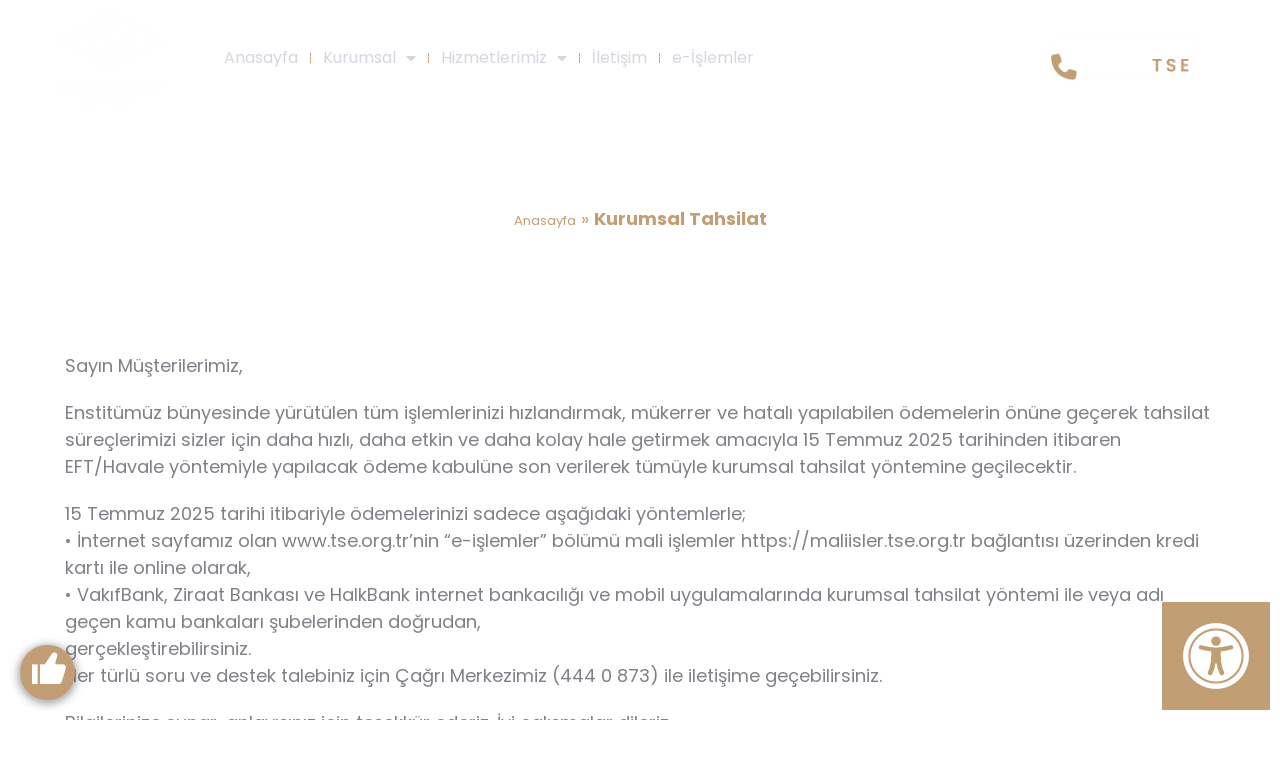

--- FILE ---
content_type: text/html; charset=UTF-8
request_url: https://www.tse.org.tr/duyuru/kurumsal-tahsilat/
body_size: 256939
content:
<!doctype html>
<html lang="tr">
<head>
	
	<!-- Google tag (gtag.js) -->
<script async src="https://www.googletagmanager.com/gtag/js?id=G-RE80J5VDX7"></script>
<script>
  window.dataLayer = window.dataLayer || [];
  function gtag(){dataLayer.push(arguments);}
  gtag('js', new Date());

  gtag('config', 'G-RE80J5VDX7');
</script>
	
	
	<meta charset="UTF-8">
		<meta name="viewport" content="width=device-width, initial-scale=1">
	<link rel="profile" href="https://gmpg.org/xfn/11">
	<meta name='robots' content='index, follow, max-image-preview:large, max-snippet:-1, max-video-preview:-1' />
	<style>img:is([sizes="auto" i], [sizes^="auto," i]) { contain-intrinsic-size: 3000px 1500px }</style>
	
	<!-- This site is optimized with the Yoast SEO Premium plugin v25.1 (Yoast SEO v25.1) - https://yoast.com/wordpress/plugins/seo/ -->
	<title>Kurumsal Tahsilat - Türk Standardları Enstitüsü</title><link rel="preload" as="image" href="https://files.tse.org.tr//2023/11/SVGBAKANLIK.svg" fetchpriority="high">
	<link rel="canonical" href="https://www.tse.org.tr/duyuru/kurumsal-tahsilat/" />
	<meta property="og:locale" content="tr_TR" />
	<meta property="og:type" content="article" />
	<meta property="og:title" content="Kurumsal Tahsilat" />
	<meta property="og:description" content="Sayın Müşterilerimiz, Enstitümüz bünyesinde yürütülen tüm işlemlerinizi hızlandırmak, mükerrer ve hatalı yapılabilen ödemelerin önüne geçerek tahsilat süreçlerimizi sizler için daha hızlı, daha etkin ve daha kolay hale getirmek amacıyla 15 Temmuz 2025 tarihinden itibaren EFT/Havale yöntemiyle yapılacak ödeme kabulüne son verilerek tümüyle kurumsal tahsilat yöntemine geçilecektir. 15 Temmuz 2025 tarihi itibariyle ödemelerinizi sadece aşağıdaki yöntemlerle; [&hellip;]" />
	<meta property="og:url" content="https://www.tse.org.tr/duyuru/kurumsal-tahsilat/" />
	<meta property="og:site_name" content="Türk Standardları Enstitüsü" />
	<meta property="article:publisher" content="https://www.facebook.com/TSEKurumsal" />
	<meta property="article:modified_time" content="2025-07-01T13:16:22+00:00" />
	<meta name="twitter:card" content="summary_large_image" />
	<meta name="twitter:site" content="@TSEKurumsal" />
	<meta name="twitter:label1" content="Est. reading time" />
	<meta name="twitter:data1" content="1 dakika" />
	<meta name="twitter:label2" content="Written by" />
	<meta name="twitter:data2" content="boalgul" />
	<script type="application/ld+json" class="yoast-schema-graph">{"@context":"https://schema.org","@graph":[{"@type":"WebPage","@id":"https://www.tse.org.tr/duyuru/kurumsal-tahsilat/","url":"https://www.tse.org.tr/duyuru/kurumsal-tahsilat/","name":"Kurumsal Tahsilat - Türk Standardları Enstitüsü","isPartOf":{"@id":"https://www.tse.org.tr/#website"},"datePublished":"2025-07-01T13:07:57+00:00","dateModified":"2025-07-01T13:16:22+00:00","breadcrumb":{"@id":"https://www.tse.org.tr/duyuru/kurumsal-tahsilat/#breadcrumb"},"inLanguage":"tr","potentialAction":[{"@type":"ReadAction","target":["https://www.tse.org.tr/duyuru/kurumsal-tahsilat/"]}]},{"@type":"BreadcrumbList","@id":"https://www.tse.org.tr/duyuru/kurumsal-tahsilat/#breadcrumb","itemListElement":[{"@type":"ListItem","position":1,"name":"Anasayfa","item":"https://www.tse.org.tr/"},{"@type":"ListItem","position":2,"name":"Kurumsal Tahsilat"}]},{"@type":"WebSite","@id":"https://www.tse.org.tr/#website","url":"https://www.tse.org.tr/","name":"Türk Standardları Enstitüsü","description":"TSE","publisher":{"@id":"https://www.tse.org.tr/#organization"},"potentialAction":[{"@type":"SearchAction","target":{"@type":"EntryPoint","urlTemplate":"https://www.tse.org.tr/?s={search_term_string}"},"query-input":{"@type":"PropertyValueSpecification","valueRequired":true,"valueName":"search_term_string"}}],"inLanguage":"tr"},{"@type":"Organization","@id":"https://www.tse.org.tr/#organization","name":"Türk Standardları Enstitüsü","url":"https://www.tse.org.tr/","logo":{"@type":"ImageObject","inLanguage":"tr","@id":"https://www.tse.org.tr/#/schema/logo/image/","url":"https://files.tse.org.tr//2022/11/tse-logo.svg","contentUrl":"https://files.tse.org.tr//2022/11/tse-logo.svg","width":657,"height":178,"caption":"Türk Standardları Enstitüsü"},"image":{"@id":"https://www.tse.org.tr/#/schema/logo/image/"},"sameAs":["https://www.facebook.com/TSEKurumsal","https://x.com/TSEKurumsal","https://www.youtube.com/channel/UCzD91j9ESc6kjD8p6XohS4g","https://www.linkedin.com/company/t-rk-standardlar-enstit-s-/?viewAsMember=true","https://www.instagram.com/tsekurumsal/"]}]}</script>
	<!-- / Yoast SEO Premium plugin. -->


<link rel='dns-prefetch' href='//www.googletagmanager.com' />
<link rel='dns-prefetch' href='//files.tse.org.tr' />

<link rel="alternate" type="application/rss+xml" title="Türk Standardları Enstitüsü &raquo; beslemesi" href="https://www.tse.org.tr/feed/" />
<link rel="alternate" type="application/rss+xml" title="Türk Standardları Enstitüsü &raquo; yorum beslemesi" href="https://www.tse.org.tr/comments/feed/" />
<script>
window._wpemojiSettings = {"baseUrl":"https:\/\/s.w.org\/images\/core\/emoji\/15.1.0\/72x72\/","ext":".png","svgUrl":"https:\/\/s.w.org\/images\/core\/emoji\/15.1.0\/svg\/","svgExt":".svg","source":{"concatemoji":"https:\/\/www.tse.org.tr\/wp-includes\/js\/wp-emoji-release.min.js?ver=6.8.1"}};
/*! This file is auto-generated */
!function(i,n){var o,s,e;function c(e){try{var t={supportTests:e,timestamp:(new Date).valueOf()};sessionStorage.setItem(o,JSON.stringify(t))}catch(e){}}function p(e,t,n){e.clearRect(0,0,e.canvas.width,e.canvas.height),e.fillText(t,0,0);var t=new Uint32Array(e.getImageData(0,0,e.canvas.width,e.canvas.height).data),r=(e.clearRect(0,0,e.canvas.width,e.canvas.height),e.fillText(n,0,0),new Uint32Array(e.getImageData(0,0,e.canvas.width,e.canvas.height).data));return t.every(function(e,t){return e===r[t]})}function u(e,t,n){switch(t){case"flag":return n(e,"\ud83c\udff3\ufe0f\u200d\u26a7\ufe0f","\ud83c\udff3\ufe0f\u200b\u26a7\ufe0f")?!1:!n(e,"\ud83c\uddfa\ud83c\uddf3","\ud83c\uddfa\u200b\ud83c\uddf3")&&!n(e,"\ud83c\udff4\udb40\udc67\udb40\udc62\udb40\udc65\udb40\udc6e\udb40\udc67\udb40\udc7f","\ud83c\udff4\u200b\udb40\udc67\u200b\udb40\udc62\u200b\udb40\udc65\u200b\udb40\udc6e\u200b\udb40\udc67\u200b\udb40\udc7f");case"emoji":return!n(e,"\ud83d\udc26\u200d\ud83d\udd25","\ud83d\udc26\u200b\ud83d\udd25")}return!1}function f(e,t,n){var r="undefined"!=typeof WorkerGlobalScope&&self instanceof WorkerGlobalScope?new OffscreenCanvas(300,150):i.createElement("canvas"),a=r.getContext("2d",{willReadFrequently:!0}),o=(a.textBaseline="top",a.font="600 32px Arial",{});return e.forEach(function(e){o[e]=t(a,e,n)}),o}function t(e){var t=i.createElement("script");t.src=e,t.defer=!0,i.head.appendChild(t)}"undefined"!=typeof Promise&&(o="wpEmojiSettingsSupports",s=["flag","emoji"],n.supports={everything:!0,everythingExceptFlag:!0},e=new Promise(function(e){i.addEventListener("DOMContentLoaded",e,{once:!0})}),new Promise(function(t){var n=function(){try{var e=JSON.parse(sessionStorage.getItem(o));if("object"==typeof e&&"number"==typeof e.timestamp&&(new Date).valueOf()<e.timestamp+604800&&"object"==typeof e.supportTests)return e.supportTests}catch(e){}return null}();if(!n){if("undefined"!=typeof Worker&&"undefined"!=typeof OffscreenCanvas&&"undefined"!=typeof URL&&URL.createObjectURL&&"undefined"!=typeof Blob)try{var e="postMessage("+f.toString()+"("+[JSON.stringify(s),u.toString(),p.toString()].join(",")+"));",r=new Blob([e],{type:"text/javascript"}),a=new Worker(URL.createObjectURL(r),{name:"wpTestEmojiSupports"});return void(a.onmessage=function(e){c(n=e.data),a.terminate(),t(n)})}catch(e){}c(n=f(s,u,p))}t(n)}).then(function(e){for(var t in e)n.supports[t]=e[t],n.supports.everything=n.supports.everything&&n.supports[t],"flag"!==t&&(n.supports.everythingExceptFlag=n.supports.everythingExceptFlag&&n.supports[t]);n.supports.everythingExceptFlag=n.supports.everythingExceptFlag&&!n.supports.flag,n.DOMReady=!1,n.readyCallback=function(){n.DOMReady=!0}}).then(function(){return e}).then(function(){var e;n.supports.everything||(n.readyCallback(),(e=n.source||{}).concatemoji?t(e.concatemoji):e.wpemoji&&e.twemoji&&(t(e.twemoji),t(e.wpemoji)))}))}((window,document),window._wpemojiSettings);
</script>
<style id='wp-emoji-styles-inline-css'>

	img.wp-smiley, img.emoji {
		display: inline !important;
		border: none !important;
		box-shadow: none !important;
		height: 1em !important;
		width: 1em !important;
		margin: 0 0.07em !important;
		vertical-align: -0.1em !important;
		background: none !important;
		padding: 0 !important;
	}
</style>
<link rel='stylesheet' id='wp-block-library-css' href='https://www.tse.org.tr/wp-includes/css/dist/block-library/style.min.css?ver=6.8.1' media='all' />
<style id='classic-theme-styles-inline-css'>
/*! This file is auto-generated */
.wp-block-button__link{color:#fff;background-color:#32373c;border-radius:9999px;box-shadow:none;text-decoration:none;padding:calc(.667em + 2px) calc(1.333em + 2px);font-size:1.125em}.wp-block-file__button{background:#32373c;color:#fff;text-decoration:none}
</style>
<style id='co-authors-plus-coauthors-style-inline-css'>
.wp-block-co-authors-plus-coauthors.is-layout-flow [class*=wp-block-co-authors-plus]{display:inline}

</style>
<style id='co-authors-plus-avatar-style-inline-css'>
.wp-block-co-authors-plus-avatar :where(img){height:auto;max-width:100%;vertical-align:bottom}.wp-block-co-authors-plus-coauthors.is-layout-flow .wp-block-co-authors-plus-avatar :where(img){vertical-align:middle}.wp-block-co-authors-plus-avatar:is(.alignleft,.alignright){display:table}.wp-block-co-authors-plus-avatar.aligncenter{display:table;margin-inline:auto}

</style>
<style id='co-authors-plus-image-style-inline-css'>
.wp-block-co-authors-plus-image{margin-bottom:0}.wp-block-co-authors-plus-image :where(img){height:auto;max-width:100%;vertical-align:bottom}.wp-block-co-authors-plus-coauthors.is-layout-flow .wp-block-co-authors-plus-image :where(img){vertical-align:middle}.wp-block-co-authors-plus-image:is(.alignfull,.alignwide) :where(img){width:100%}.wp-block-co-authors-plus-image:is(.alignleft,.alignright){display:table}.wp-block-co-authors-plus-image.aligncenter{display:table;margin-inline:auto}

</style>
<style id='global-styles-inline-css'>
:root{--wp--preset--aspect-ratio--square: 1;--wp--preset--aspect-ratio--4-3: 4/3;--wp--preset--aspect-ratio--3-4: 3/4;--wp--preset--aspect-ratio--3-2: 3/2;--wp--preset--aspect-ratio--2-3: 2/3;--wp--preset--aspect-ratio--16-9: 16/9;--wp--preset--aspect-ratio--9-16: 9/16;--wp--preset--color--black: #000000;--wp--preset--color--cyan-bluish-gray: #abb8c3;--wp--preset--color--white: #ffffff;--wp--preset--color--pale-pink: #f78da7;--wp--preset--color--vivid-red: #cf2e2e;--wp--preset--color--luminous-vivid-orange: #ff6900;--wp--preset--color--luminous-vivid-amber: #fcb900;--wp--preset--color--light-green-cyan: #7bdcb5;--wp--preset--color--vivid-green-cyan: #00d084;--wp--preset--color--pale-cyan-blue: #8ed1fc;--wp--preset--color--vivid-cyan-blue: #0693e3;--wp--preset--color--vivid-purple: #9b51e0;--wp--preset--gradient--vivid-cyan-blue-to-vivid-purple: linear-gradient(135deg,rgba(6,147,227,1) 0%,rgb(155,81,224) 100%);--wp--preset--gradient--light-green-cyan-to-vivid-green-cyan: linear-gradient(135deg,rgb(122,220,180) 0%,rgb(0,208,130) 100%);--wp--preset--gradient--luminous-vivid-amber-to-luminous-vivid-orange: linear-gradient(135deg,rgba(252,185,0,1) 0%,rgba(255,105,0,1) 100%);--wp--preset--gradient--luminous-vivid-orange-to-vivid-red: linear-gradient(135deg,rgba(255,105,0,1) 0%,rgb(207,46,46) 100%);--wp--preset--gradient--very-light-gray-to-cyan-bluish-gray: linear-gradient(135deg,rgb(238,238,238) 0%,rgb(169,184,195) 100%);--wp--preset--gradient--cool-to-warm-spectrum: linear-gradient(135deg,rgb(74,234,220) 0%,rgb(151,120,209) 20%,rgb(207,42,186) 40%,rgb(238,44,130) 60%,rgb(251,105,98) 80%,rgb(254,248,76) 100%);--wp--preset--gradient--blush-light-purple: linear-gradient(135deg,rgb(255,206,236) 0%,rgb(152,150,240) 100%);--wp--preset--gradient--blush-bordeaux: linear-gradient(135deg,rgb(254,205,165) 0%,rgb(254,45,45) 50%,rgb(107,0,62) 100%);--wp--preset--gradient--luminous-dusk: linear-gradient(135deg,rgb(255,203,112) 0%,rgb(199,81,192) 50%,rgb(65,88,208) 100%);--wp--preset--gradient--pale-ocean: linear-gradient(135deg,rgb(255,245,203) 0%,rgb(182,227,212) 50%,rgb(51,167,181) 100%);--wp--preset--gradient--electric-grass: linear-gradient(135deg,rgb(202,248,128) 0%,rgb(113,206,126) 100%);--wp--preset--gradient--midnight: linear-gradient(135deg,rgb(2,3,129) 0%,rgb(40,116,252) 100%);--wp--preset--font-size--small: 13px;--wp--preset--font-size--medium: 20px;--wp--preset--font-size--large: 36px;--wp--preset--font-size--x-large: 42px;--wp--preset--spacing--20: 0.44rem;--wp--preset--spacing--30: 0.67rem;--wp--preset--spacing--40: 1rem;--wp--preset--spacing--50: 1.5rem;--wp--preset--spacing--60: 2.25rem;--wp--preset--spacing--70: 3.38rem;--wp--preset--spacing--80: 5.06rem;--wp--preset--shadow--natural: 6px 6px 9px rgba(0, 0, 0, 0.2);--wp--preset--shadow--deep: 12px 12px 50px rgba(0, 0, 0, 0.4);--wp--preset--shadow--sharp: 6px 6px 0px rgba(0, 0, 0, 0.2);--wp--preset--shadow--outlined: 6px 6px 0px -3px rgba(255, 255, 255, 1), 6px 6px rgba(0, 0, 0, 1);--wp--preset--shadow--crisp: 6px 6px 0px rgba(0, 0, 0, 1);}:where(.is-layout-flex){gap: 0.5em;}:where(.is-layout-grid){gap: 0.5em;}body .is-layout-flex{display: flex;}.is-layout-flex{flex-wrap: wrap;align-items: center;}.is-layout-flex > :is(*, div){margin: 0;}body .is-layout-grid{display: grid;}.is-layout-grid > :is(*, div){margin: 0;}:where(.wp-block-columns.is-layout-flex){gap: 2em;}:where(.wp-block-columns.is-layout-grid){gap: 2em;}:where(.wp-block-post-template.is-layout-flex){gap: 1.25em;}:where(.wp-block-post-template.is-layout-grid){gap: 1.25em;}.has-black-color{color: var(--wp--preset--color--black) !important;}.has-cyan-bluish-gray-color{color: var(--wp--preset--color--cyan-bluish-gray) !important;}.has-white-color{color: var(--wp--preset--color--white) !important;}.has-pale-pink-color{color: var(--wp--preset--color--pale-pink) !important;}.has-vivid-red-color{color: var(--wp--preset--color--vivid-red) !important;}.has-luminous-vivid-orange-color{color: var(--wp--preset--color--luminous-vivid-orange) !important;}.has-luminous-vivid-amber-color{color: var(--wp--preset--color--luminous-vivid-amber) !important;}.has-light-green-cyan-color{color: var(--wp--preset--color--light-green-cyan) !important;}.has-vivid-green-cyan-color{color: var(--wp--preset--color--vivid-green-cyan) !important;}.has-pale-cyan-blue-color{color: var(--wp--preset--color--pale-cyan-blue) !important;}.has-vivid-cyan-blue-color{color: var(--wp--preset--color--vivid-cyan-blue) !important;}.has-vivid-purple-color{color: var(--wp--preset--color--vivid-purple) !important;}.has-black-background-color{background-color: var(--wp--preset--color--black) !important;}.has-cyan-bluish-gray-background-color{background-color: var(--wp--preset--color--cyan-bluish-gray) !important;}.has-white-background-color{background-color: var(--wp--preset--color--white) !important;}.has-pale-pink-background-color{background-color: var(--wp--preset--color--pale-pink) !important;}.has-vivid-red-background-color{background-color: var(--wp--preset--color--vivid-red) !important;}.has-luminous-vivid-orange-background-color{background-color: var(--wp--preset--color--luminous-vivid-orange) !important;}.has-luminous-vivid-amber-background-color{background-color: var(--wp--preset--color--luminous-vivid-amber) !important;}.has-light-green-cyan-background-color{background-color: var(--wp--preset--color--light-green-cyan) !important;}.has-vivid-green-cyan-background-color{background-color: var(--wp--preset--color--vivid-green-cyan) !important;}.has-pale-cyan-blue-background-color{background-color: var(--wp--preset--color--pale-cyan-blue) !important;}.has-vivid-cyan-blue-background-color{background-color: var(--wp--preset--color--vivid-cyan-blue) !important;}.has-vivid-purple-background-color{background-color: var(--wp--preset--color--vivid-purple) !important;}.has-black-border-color{border-color: var(--wp--preset--color--black) !important;}.has-cyan-bluish-gray-border-color{border-color: var(--wp--preset--color--cyan-bluish-gray) !important;}.has-white-border-color{border-color: var(--wp--preset--color--white) !important;}.has-pale-pink-border-color{border-color: var(--wp--preset--color--pale-pink) !important;}.has-vivid-red-border-color{border-color: var(--wp--preset--color--vivid-red) !important;}.has-luminous-vivid-orange-border-color{border-color: var(--wp--preset--color--luminous-vivid-orange) !important;}.has-luminous-vivid-amber-border-color{border-color: var(--wp--preset--color--luminous-vivid-amber) !important;}.has-light-green-cyan-border-color{border-color: var(--wp--preset--color--light-green-cyan) !important;}.has-vivid-green-cyan-border-color{border-color: var(--wp--preset--color--vivid-green-cyan) !important;}.has-pale-cyan-blue-border-color{border-color: var(--wp--preset--color--pale-cyan-blue) !important;}.has-vivid-cyan-blue-border-color{border-color: var(--wp--preset--color--vivid-cyan-blue) !important;}.has-vivid-purple-border-color{border-color: var(--wp--preset--color--vivid-purple) !important;}.has-vivid-cyan-blue-to-vivid-purple-gradient-background{background: var(--wp--preset--gradient--vivid-cyan-blue-to-vivid-purple) !important;}.has-light-green-cyan-to-vivid-green-cyan-gradient-background{background: var(--wp--preset--gradient--light-green-cyan-to-vivid-green-cyan) !important;}.has-luminous-vivid-amber-to-luminous-vivid-orange-gradient-background{background: var(--wp--preset--gradient--luminous-vivid-amber-to-luminous-vivid-orange) !important;}.has-luminous-vivid-orange-to-vivid-red-gradient-background{background: var(--wp--preset--gradient--luminous-vivid-orange-to-vivid-red) !important;}.has-very-light-gray-to-cyan-bluish-gray-gradient-background{background: var(--wp--preset--gradient--very-light-gray-to-cyan-bluish-gray) !important;}.has-cool-to-warm-spectrum-gradient-background{background: var(--wp--preset--gradient--cool-to-warm-spectrum) !important;}.has-blush-light-purple-gradient-background{background: var(--wp--preset--gradient--blush-light-purple) !important;}.has-blush-bordeaux-gradient-background{background: var(--wp--preset--gradient--blush-bordeaux) !important;}.has-luminous-dusk-gradient-background{background: var(--wp--preset--gradient--luminous-dusk) !important;}.has-pale-ocean-gradient-background{background: var(--wp--preset--gradient--pale-ocean) !important;}.has-electric-grass-gradient-background{background: var(--wp--preset--gradient--electric-grass) !important;}.has-midnight-gradient-background{background: var(--wp--preset--gradient--midnight) !important;}.has-small-font-size{font-size: var(--wp--preset--font-size--small) !important;}.has-medium-font-size{font-size: var(--wp--preset--font-size--medium) !important;}.has-large-font-size{font-size: var(--wp--preset--font-size--large) !important;}.has-x-large-font-size{font-size: var(--wp--preset--font-size--x-large) !important;}
:where(.wp-block-post-template.is-layout-flex){gap: 1.25em;}:where(.wp-block-post-template.is-layout-grid){gap: 1.25em;}
:where(.wp-block-columns.is-layout-flex){gap: 2em;}:where(.wp-block-columns.is-layout-grid){gap: 2em;}
:root :where(.wp-block-pullquote){font-size: 1.5em;line-height: 1.6;}
</style>
<link data-minify="1" rel='stylesheet' id='dvfaq-styles-css' href='https://www.tse.org.tr/wp-content/cache/min/1/wp-content/plugins/dvfaq/css/style.css?ver=1754052195' media='all' />
<link data-minify="1" rel='stylesheet' id='dvfaq-skins-css' href='https://www.tse.org.tr/wp-content/cache/min/1/wp-content/plugins/dvfaq/css/skins.css?ver=1754052195' media='all' />
<link data-minify="1" rel='stylesheet' id='embedpress-style-css' href='https://www.tse.org.tr/wp-content/cache/min/1/wp-content/plugins/embedpress/assets/css/embedpress.css?ver=1754052195' media='all' />
<link data-minify="1" rel='stylesheet' id='super-simple-slider-font-awesome-css' href='https://www.tse.org.tr/wp-content/cache/min/1/wp-content/plugins/super-simple-slider/library/fonts/sss-font-awesome/css/sss-font-awesome.css?ver=1754052195' media='all' />
<link data-minify="1" rel='stylesheet' id='super-simple-slider-frontend-css' href='https://www.tse.org.tr/wp-content/cache/min/1/wp-content/plugins/super-simple-slider/library/css/frontend.css?ver=1754052195' media='all' />
<link rel='stylesheet' id='toastr-style-css' href='https://www.tse.org.tr/wp-content/plugins/ah-survey/assets/plugins/toastr/angular-toastr.min.css?ver=1.7.4' media='all' />
<link data-minify="1" rel='stylesheet' id='ah-survey-front-style-css' href='https://www.tse.org.tr/wp-content/cache/min/1/wp-content/plugins/ah-survey/assets/css/ah-survey-front.css?ver=1754052195' media='all' />
<style id='ah-survey-front-style-inline-css'>
.ah-survey-front, .ah-survey-footer-widget {font-family:'? string:? string:? string:? undefined:undefined ? ? ? ?';}
</style>
<link data-minify="1" rel='stylesheet' id='ah-survey-style-scrollbar-css' href='https://www.tse.org.tr/wp-content/cache/min/1/wp-content/plugins/ah-survey/assets/plugins/scrollbar/jquery.scrollbar.css?ver=1754052195' media='all' />
<link rel='stylesheet' id='ah-survey-datetimepicker-style-css' href='https://www.tse.org.tr/wp-content/plugins/ah-survey/assets/plugins/datetimepicker/jquery.datetimepicker.min.css?ver=1.7.4' media='all' />
<link data-minify="1" rel='stylesheet' id='dashicons-css' href='https://www.tse.org.tr/wp-content/cache/min/1/wp-includes/css/dashicons.min.css?ver=1754052195' media='all' />
<link rel='stylesheet' id='hello-elementor-css' href='https://www.tse.org.tr/wp-content/themes/TSE/style.min.css?ver=2.6.1' media='all' />
<link rel='stylesheet' id='hello-elementor-theme-style-css' href='https://www.tse.org.tr/wp-content/themes/TSE/theme.min.css?ver=2.6.1' media='all' />
<link rel='stylesheet' id='elementor-frontend-css' href='https://files.tse.org.tr//elementor/css/custom-frontend.min.css?ver=1758525315' media='all' />
<link rel='stylesheet' id='elementor-post-6-css' href='https://files.tse.org.tr//elementor/css/post-6.css?ver=1758525308' media='all' />
<link rel='stylesheet' id='widget-image-css' href='https://www.tse.org.tr/wp-content/plugins/elementor/assets/css/widget-image.min.css?ver=3.28.4' media='all' />
<link rel='stylesheet' id='widget-nav-menu-css' href='https://files.tse.org.tr//elementor/css/custom-pro-widget-nav-menu.min.css?ver=1758525315' media='all' />
<link rel='stylesheet' id='e-sticky-css' href='https://www.tse.org.tr/wp-content/plugins/elementor-pro/assets/css/modules/sticky.min.css?ver=3.28.4' media='all' />
<link rel='stylesheet' id='e-motion-fx-css' href='https://www.tse.org.tr/wp-content/plugins/elementor-pro/assets/css/modules/motion-fx.min.css?ver=3.28.4' media='all' />
<link rel='stylesheet' id='widget-heading-css' href='https://www.tse.org.tr/wp-content/plugins/elementor/assets/css/widget-heading.min.css?ver=3.28.4' media='all' />
<link rel='stylesheet' id='widget-breadcrumbs-css' href='https://www.tse.org.tr/wp-content/plugins/elementor-pro/assets/css/widget-breadcrumbs.min.css?ver=3.28.4' media='all' />
<link data-minify="1" rel='stylesheet' id='swiper-css' href='https://www.tse.org.tr/wp-content/cache/min/1/wp-content/plugins/elementor/assets/lib/swiper/v8/css/swiper.min.css?ver=1754052195' media='all' />
<link rel='stylesheet' id='e-swiper-css' href='https://www.tse.org.tr/wp-content/plugins/elementor/assets/css/conditionals/e-swiper.min.css?ver=3.28.4' media='all' />
<link rel='stylesheet' id='widget-divider-css' href='https://www.tse.org.tr/wp-content/plugins/elementor/assets/css/widget-divider.min.css?ver=3.28.4' media='all' />
<link rel='stylesheet' id='e-animation-fadeInDown-css' href='https://www.tse.org.tr/wp-content/plugins/elementor/assets/lib/animations/styles/fadeInDown.min.css?ver=3.28.4' media='all' />
<link rel='stylesheet' id='e-popup-css' href='https://www.tse.org.tr/wp-content/plugins/elementor-pro/assets/css/conditionals/popup.min.css?ver=3.28.4' media='all' />
<link data-minify="1" rel='stylesheet' id='elementor-icons-css' href='https://www.tse.org.tr/wp-content/cache/min/1/wp-content/plugins/elementor/assets/lib/eicons/css/elementor-icons.min.css?ver=1754052195' media='all' />
<link rel='stylesheet' id='elementor-post-12894-css' href='https://files.tse.org.tr//elementor/css/post-12894.css?ver=1758525317' media='all' />
<link rel='stylesheet' id='elementor-post-12901-css' href='https://files.tse.org.tr//elementor/css/post-12901.css?ver=1758525317' media='all' />
<link rel='stylesheet' id='elementor-post-9914-css' href='https://files.tse.org.tr//elementor/css/post-9914.css?ver=1758525354' media='all' />
<link rel='stylesheet' id='elementor-post-9944-css' href='https://files.tse.org.tr//elementor/css/post-9944.css?ver=1758525309' media='all' />
<style id='rocket-lazyload-inline-css'>
.rll-youtube-player{position:relative;padding-bottom:56.23%;height:0;overflow:hidden;max-width:100%;}.rll-youtube-player:focus-within{outline: 2px solid currentColor;outline-offset: 5px;}.rll-youtube-player iframe{position:absolute;top:0;left:0;width:100%;height:100%;z-index:100;background:0 0}.rll-youtube-player img{bottom:0;display:block;left:0;margin:auto;max-width:100%;width:100%;position:absolute;right:0;top:0;border:none;height:auto;-webkit-transition:.4s all;-moz-transition:.4s all;transition:.4s all}.rll-youtube-player img:hover{-webkit-filter:brightness(75%)}.rll-youtube-player .play{height:100%;width:100%;left:0;top:0;position:absolute;background:url(https://www.tse.org.tr/wp-content/plugins/wp-rocket/assets/img/youtube.png) no-repeat center;background-color: transparent !important;cursor:pointer;border:none;}
</style>
<link data-minify="1" rel='stylesheet' id='elementor-gf-local-poppins-css' href='https://www.tse.org.tr/wp-content/cache/min/1/elementor/google-fonts/css/poppins.css?ver=1754052195' media='all' />
<link rel='stylesheet' id='elementor-icons-shared-0-css' href='https://www.tse.org.tr/wp-content/plugins/elementor/assets/lib/font-awesome/css/fontawesome.min.css?ver=5.15.3' media='all' />
<link data-minify="1" rel='stylesheet' id='elementor-icons-fa-solid-css' href='https://www.tse.org.tr/wp-content/cache/min/1/wp-content/plugins/elementor/assets/lib/font-awesome/css/solid.min.css?ver=1754052195' media='all' />
<script src="https://www.tse.org.tr/wp-includes/js/jquery/jquery.min.js?ver=3.7.1" id="jquery-core-js"></script>
<script src="https://www.tse.org.tr/wp-includes/js/jquery/jquery-migrate.min.js?ver=3.4.1" id="jquery-migrate-js"></script>
<script src="https://www.tse.org.tr/wp-content/plugins/ah-survey/assets/plugins/datetimepicker/jquery.datetimepicker.full.min.js?ver=1.7.4" id="ah-survey-datetimepicker-scripts-js"></script>
<script src="https://www.tse.org.tr/wp-content/plugins/ah-survey/assets/plugins/scrollbar/jquery.scrollbar.min.js?ver=1.7.4" id="ah-survey-jquery-scrollbar-js"></script>
<script src="https://www.tse.org.tr/wp-content/plugins/ah-survey/assets/plugins/ajax-form/form.min.js?ver=1.7.4" id="ah-survey-ajax-form-js"></script>
<script id="ah-survey-custom-scripts-js-extra">
var ah_survey_scripts_object = {"wp_ajax_url":"https:\/\/www.tse.org.tr\/wp-admin\/admin-ajax.php","is_user_logged_in":"","close":"Kapat","delete":"Silmek","clear":"A\u00e7\u0131k","angry":"Sinirli","sad":"\u00dczg\u00fcn","normal":"Normal","happy":"Mutlu","very_happy":"\u00c7ok mutlu"};
</script>
<script src="https://www.tse.org.tr/wp-content/plugins/ah-survey/assets/js/custom-scripts.js?ver=1.7.4" id="ah-survey-custom-scripts-js"></script>
<script src="https://www.tse.org.tr/wp-content/plugins/ah-survey/assets/plugins/chosen/chosen.min.js?ver=1.7.4" id="ah-survey-chosen-scripts-js"></script>
<script src="https://www.tse.org.tr/wp-content/plugins/ah-survey/assets/plugins/angular/angular.min.js?ver=1.7.4" id="ah-survey-angular-js"></script>
<script src="https://www.tse.org.tr/wp-content/plugins/ah-survey/assets/plugins/toastr/angular-toastr.tpls.min.js?ver=1.7.4" id="angular-toastr-script-js"></script>
<script src="https://www.tse.org.tr/wp-content/plugins/ah-survey/assets/plugins/angular/angular-sanitize.js?ver=1.7.4" id="ah-survey-angular-sanitize-js"></script>

<!-- Google tag (gtag.js) snippet added by Site Kit -->

<!-- Google Analytics snippet added by Site Kit -->
<script src="https://www.googletagmanager.com/gtag/js?id=GT-5TC3K5W" id="google_gtagjs-js" async></script>
<script id="google_gtagjs-js-after">
window.dataLayer = window.dataLayer || [];function gtag(){dataLayer.push(arguments);}
gtag("set","linker",{"domains":["www.tse.org.tr"]});
gtag("js", new Date());
gtag("set", "developer_id.dZTNiMT", true);
gtag("config", "GT-5TC3K5W");
</script>

<!-- End Google tag (gtag.js) snippet added by Site Kit -->
<link rel="https://api.w.org/" href="https://www.tse.org.tr/wp-json/" /><link rel="alternate" title="JSON" type="application/json" href="https://www.tse.org.tr/wp-json/wp/v2/duyuru/20133" /><link rel="EditURI" type="application/rsd+xml" title="RSD" href="https://www.tse.org.tr/xmlrpc.php?rsd" />
<meta name="generator" content="WordPress 6.8.1" />
<link rel='shortlink' href='https://www.tse.org.tr/?p=20133' />
<meta name="generator" content="Site Kit by Google 1.152.1" /><meta name="generator" content="Elementor 3.28.4; features: additional_custom_breakpoints, e_local_google_fonts; settings: css_print_method-external, google_font-enabled, font_display-block">
			<style>
				.e-con.e-parent:nth-of-type(n+4):not(.e-lazyloaded):not(.e-no-lazyload),
				.e-con.e-parent:nth-of-type(n+4):not(.e-lazyloaded):not(.e-no-lazyload) * {
					background-image: none !important;
				}
				@media screen and (max-height: 1024px) {
					.e-con.e-parent:nth-of-type(n+3):not(.e-lazyloaded):not(.e-no-lazyload),
					.e-con.e-parent:nth-of-type(n+3):not(.e-lazyloaded):not(.e-no-lazyload) * {
						background-image: none !important;
					}
				}
				@media screen and (max-height: 640px) {
					.e-con.e-parent:nth-of-type(n+2):not(.e-lazyloaded):not(.e-no-lazyload),
					.e-con.e-parent:nth-of-type(n+2):not(.e-lazyloaded):not(.e-no-lazyload) * {
						background-image: none !important;
					}
				}
			</style>
			<link rel="icon" href="https://files.tse.org.tr//2022/11/tse-ikon.svg" sizes="32x32" />
<link rel="icon" href="https://files.tse.org.tr//2022/11/tse-ikon.svg" sizes="192x192" />
<link rel="apple-touch-icon" href="https://files.tse.org.tr//2022/11/tse-ikon.svg" />
<meta name="msapplication-TileImage" content="https://files.tse.org.tr//2022/11/tse-ikon.svg" />
<noscript><style id="rocket-lazyload-nojs-css">.rll-youtube-player, [data-lazy-src]{display:none !important;}</style></noscript><link data-minify="1" rel="stylesheet" id="asp-basic" href="https://www.tse.org.tr/wp-content/cache/min/1/wp-content/cache/asp/style.basic-ho-is-po-no-co-au-ga-se-is.css?ver=1754052195" media="all" /><style id='asp-instance-1'>div[id*='ajaxsearchpro1_'] div.asp_loader,div[id*='ajaxsearchpro1_'] div.asp_loader *{box-sizing:border-box !important;margin:0;padding:0;box-shadow:none}div[id*='ajaxsearchpro1_'] div.asp_loader{box-sizing:border-box;display:flex;flex:0 1 auto;flex-direction:column;flex-grow:0;flex-shrink:0;flex-basis:28px;max-width:100%;max-height:100%;align-items:center;justify-content:center}div[id*='ajaxsearchpro1_'] div.asp_loader-inner{width:100%;margin:0 auto;text-align:center;height:100%}@-webkit-keyframes line-scale{0%{-webkit-transform:scaley(1);transform:scaley(1)}50%{-webkit-transform:scaley(0.4);transform:scaley(0.4)}100%{-webkit-transform:scaley(1);transform:scaley(1)}}@keyframes line-scale{0%{-webkit-transform:scaley(1);transform:scaley(1)}50%{-webkit-transform:scaley(0.4);transform:scaley(0.4)}100%{-webkit-transform:scaley(1);transform:scaley(1)}}div[id*='ajaxsearchpro1_'] div.asp_line-scale>div:nth-child(1){-webkit-animation:line-scale 1s -0.4s infinite cubic-bezier(.2,.68,.18,1.08);animation:line-scale 1s -0.4s infinite cubic-bezier(.2,.68,.18,1.08)}div[id*='ajaxsearchpro1_'] div.asp_line-scale>div:nth-child(2){-webkit-animation:line-scale 1s -0.3s infinite cubic-bezier(.2,.68,.18,1.08);animation:line-scale 1s -0.3s infinite cubic-bezier(.2,.68,.18,1.08)}div[id*='ajaxsearchpro1_'] div.asp_line-scale>div:nth-child(3){-webkit-animation:line-scale 1s -0.2s infinite cubic-bezier(.2,.68,.18,1.08);animation:line-scale 1s -0.2s infinite cubic-bezier(.2,.68,.18,1.08)}div[id*='ajaxsearchpro1_'] div.asp_line-scale>div:nth-child(4){-webkit-animation:line-scale 1s -0.1s infinite cubic-bezier(.2,.68,.18,1.08);animation:line-scale 1s -0.1s infinite cubic-bezier(.2,.68,.18,1.08)}div[id*='ajaxsearchpro1_'] div.asp_line-scale>div:nth-child(5){-webkit-animation:line-scale 1s 0s infinite cubic-bezier(.2,.68,.18,1.08);animation:line-scale 1s 0s infinite cubic-bezier(.2,.68,.18,1.08)}div[id*='ajaxsearchpro1_'] div.asp_line-scale>div{background-color:rgba(194,158,117,1);width:5%;height:60%;margin-top:20%;border-radius:2px;margin-left:12%;-webkit-animation-fill-mode:both;animation-fill-mode:both;display:block;float:left}div[id*='ajaxsearchprores1_'] .asp_res_loader div.asp_loader,div[id*='ajaxsearchprores1_'] .asp_res_loader div.asp_loader *{box-sizing:border-box !important;margin:0;padding:0;box-shadow:none}div[id*='ajaxsearchprores1_'] .asp_res_loader div.asp_loader{box-sizing:border-box;display:flex;flex:0 1 auto;flex-direction:column;flex-grow:0;flex-shrink:0;flex-basis:28px;max-width:100%;max-height:100%;align-items:center;justify-content:center}div[id*='ajaxsearchprores1_'] .asp_res_loader div.asp_loader-inner{width:100%;margin:0 auto;text-align:center;height:100%}@-webkit-keyframes line-scale{0%{-webkit-transform:scaley(1);transform:scaley(1)}50%{-webkit-transform:scaley(0.4);transform:scaley(0.4)}100%{-webkit-transform:scaley(1);transform:scaley(1)}}@keyframes line-scale{0%{-webkit-transform:scaley(1);transform:scaley(1)}50%{-webkit-transform:scaley(0.4);transform:scaley(0.4)}100%{-webkit-transform:scaley(1);transform:scaley(1)}}div[id*='ajaxsearchprores1_'] .asp_res_loader div.asp_line-scale>div:nth-child(1){-webkit-animation:line-scale 1s -0.4s infinite cubic-bezier(.2,.68,.18,1.08);animation:line-scale 1s -0.4s infinite cubic-bezier(.2,.68,.18,1.08)}div[id*='ajaxsearchprores1_'] .asp_res_loader div.asp_line-scale>div:nth-child(2){-webkit-animation:line-scale 1s -0.3s infinite cubic-bezier(.2,.68,.18,1.08);animation:line-scale 1s -0.3s infinite cubic-bezier(.2,.68,.18,1.08)}div[id*='ajaxsearchprores1_'] .asp_res_loader div.asp_line-scale>div:nth-child(3){-webkit-animation:line-scale 1s -0.2s infinite cubic-bezier(.2,.68,.18,1.08);animation:line-scale 1s -0.2s infinite cubic-bezier(.2,.68,.18,1.08)}div[id*='ajaxsearchprores1_'] .asp_res_loader div.asp_line-scale>div:nth-child(4){-webkit-animation:line-scale 1s -0.1s infinite cubic-bezier(.2,.68,.18,1.08);animation:line-scale 1s -0.1s infinite cubic-bezier(.2,.68,.18,1.08)}div[id*='ajaxsearchprores1_'] .asp_res_loader div.asp_line-scale>div:nth-child(5){-webkit-animation:line-scale 1s 0s infinite cubic-bezier(.2,.68,.18,1.08);animation:line-scale 1s 0s infinite cubic-bezier(.2,.68,.18,1.08)}div[id*='ajaxsearchprores1_'] .asp_res_loader div.asp_line-scale>div{background-color:rgba(194,158,117,1);width:5%;height:60%;margin-top:20%;border-radius:2px;margin-left:12%;-webkit-animation-fill-mode:both;animation-fill-mode:both;display:block;float:left}#ajaxsearchpro1_1 div.asp_loader,#ajaxsearchpro1_2 div.asp_loader,#ajaxsearchpro1_1 div.asp_loader *,#ajaxsearchpro1_2 div.asp_loader *{box-sizing:border-box !important;margin:0;padding:0;box-shadow:none}#ajaxsearchpro1_1 div.asp_loader,#ajaxsearchpro1_2 div.asp_loader{box-sizing:border-box;display:flex;flex:0 1 auto;flex-direction:column;flex-grow:0;flex-shrink:0;flex-basis:28px;max-width:100%;max-height:100%;align-items:center;justify-content:center}#ajaxsearchpro1_1 div.asp_loader-inner,#ajaxsearchpro1_2 div.asp_loader-inner{width:100%;margin:0 auto;text-align:center;height:100%}@-webkit-keyframes line-scale{0%{-webkit-transform:scaley(1);transform:scaley(1)}50%{-webkit-transform:scaley(0.4);transform:scaley(0.4)}100%{-webkit-transform:scaley(1);transform:scaley(1)}}@keyframes line-scale{0%{-webkit-transform:scaley(1);transform:scaley(1)}50%{-webkit-transform:scaley(0.4);transform:scaley(0.4)}100%{-webkit-transform:scaley(1);transform:scaley(1)}}#ajaxsearchpro1_1 div.asp_line-scale>div:nth-child(1),#ajaxsearchpro1_2 div.asp_line-scale>div:nth-child(1){-webkit-animation:line-scale 1s -0.4s infinite cubic-bezier(.2,.68,.18,1.08);animation:line-scale 1s -0.4s infinite cubic-bezier(.2,.68,.18,1.08)}#ajaxsearchpro1_1 div.asp_line-scale>div:nth-child(2),#ajaxsearchpro1_2 div.asp_line-scale>div:nth-child(2){-webkit-animation:line-scale 1s -0.3s infinite cubic-bezier(.2,.68,.18,1.08);animation:line-scale 1s -0.3s infinite cubic-bezier(.2,.68,.18,1.08)}#ajaxsearchpro1_1 div.asp_line-scale>div:nth-child(3),#ajaxsearchpro1_2 div.asp_line-scale>div:nth-child(3){-webkit-animation:line-scale 1s -0.2s infinite cubic-bezier(.2,.68,.18,1.08);animation:line-scale 1s -0.2s infinite cubic-bezier(.2,.68,.18,1.08)}#ajaxsearchpro1_1 div.asp_line-scale>div:nth-child(4),#ajaxsearchpro1_2 div.asp_line-scale>div:nth-child(4){-webkit-animation:line-scale 1s -0.1s infinite cubic-bezier(.2,.68,.18,1.08);animation:line-scale 1s -0.1s infinite cubic-bezier(.2,.68,.18,1.08)}#ajaxsearchpro1_1 div.asp_line-scale>div:nth-child(5),#ajaxsearchpro1_2 div.asp_line-scale>div:nth-child(5){-webkit-animation:line-scale 1s 0s infinite cubic-bezier(.2,.68,.18,1.08);animation:line-scale 1s 0s infinite cubic-bezier(.2,.68,.18,1.08)}#ajaxsearchpro1_1 div.asp_line-scale>div,#ajaxsearchpro1_2 div.asp_line-scale>div{background-color:rgba(194,158,117,1);width:5%;height:60%;margin-top:20%;border-radius:2px;margin-left:12%;-webkit-animation-fill-mode:both;animation-fill-mode:both;display:block;float:left}@-webkit-keyframes asp_an_fadeInDown{0%{opacity:0;-webkit-transform:translateY(-20px)}100%{opacity:1;-webkit-transform:translateY(0)}}@keyframes asp_an_fadeInDown{0%{opacity:0;transform:translateY(-20px)}100%{opacity:1;transform:translateY(0)}}.asp_an_fadeInDown{-webkit-animation-name:asp_an_fadeInDown;animation-name:asp_an_fadeInDown}div.asp_r.asp_r_1,div.asp_r.asp_r_1 *,div.asp_m.asp_m_1,div.asp_m.asp_m_1 *,div.asp_s.asp_s_1,div.asp_s.asp_s_1 *{-webkit-box-sizing:content-box;-moz-box-sizing:content-box;-ms-box-sizing:content-box;-o-box-sizing:content-box;box-sizing:content-box;border:0;border-radius:0;text-transform:none;text-shadow:none;box-shadow:none;text-decoration:none;text-align:left;letter-spacing:normal}div.asp_r.asp_r_1,div.asp_m.asp_m_1,div.asp_s.asp_s_1{-webkit-box-sizing:border-box;-moz-box-sizing:border-box;-ms-box-sizing:border-box;-o-box-sizing:border-box;box-sizing:border-box}div.asp_r.asp_r_1,div.asp_r.asp_r_1 *,div.asp_m.asp_m_1,div.asp_m.asp_m_1 *,div.asp_s.asp_s_1,div.asp_s.asp_s_1 *{padding:0;margin:0}.wpdreams_clear{clear:both}.asp_w_container_1{width:100%}#ajaxsearchpro1_1,#ajaxsearchpro1_2,div.asp_m.asp_m_1{width:100%;height:auto;max-height:none;border-radius:5px;background:#d1eaff;margin-top:;margin-bottom:0;background-image:-webkit-linear-gradient(60deg,rgba(194,158,117,1),rgba(194,158,117,1));background-image:-moz-linear-gradient(60deg,rgba(194,158,117,1),rgba(194,158,117,1));background-image:-o-linear-gradient(60deg,rgba(194,158,117,1),rgba(194,158,117,1));background-image:-ms-linear-gradient(60deg,rgba(194,158,117,1) 0,rgba(194,158,117,1) 100%);background-image:linear-gradient(60deg,rgba(194,158,117,1),rgba(194,158,117,1));overflow:hidden;border:0 none rgb(141,213,239);border-radius:0;box-shadow:0 0 14px -6px rgba(0,0,0,0.63)}#ajaxsearchpro1_1 .probox,#ajaxsearchpro1_2 .probox,div.asp_m.asp_m_1 .probox{margin:0;height:75px;background-image:-moz-radial-gradient(center,ellipse cover,rgb(255,255,255),rgb(255,255,255));background-image:-webkit-gradient(radial,center center,0px,center center,100%,rgb(255,255,255),rgb(255,255,255));background-image:-webkit-radial-gradient(center,ellipse cover,rgb(255,255,255),rgb(255,255,255));background-image:-o-radial-gradient(center,ellipse cover,rgb(255,255,255),rgb(255,255,255));background-image:-ms-radial-gradient(center,ellipse cover,rgb(255,255,255),rgb(255,255,255));background-image:radial-gradient(ellipse at center,rgb(255,255,255),rgb(255,255,255));border:1px solid rgba(194,158,117,1);border-radius:0;box-shadow:none}p[id*=asp-try-1]{color:rgb(85,85,85) !important;display:block}div.asp_main_container+[id*=asp-try-1]{width:100%}p[id*=asp-try-1] a{color:rgb(0,0,0) !important}p[id*=asp-try-1] a:after{color:rgb(85,85,85) !important;display:inline;content:','}p[id*=asp-try-1] a:last-child:after{display:none}#ajaxsearchpro1_1 .probox .proinput,#ajaxsearchpro1_2 .probox .proinput,div.asp_m.asp_m_1 .probox .proinput{font-weight:normal;font-family:inherit;color:rgb(194,158,117);font-size:14px;line-height:15px;text-shadow:none;line-height:normal;flex-grow:1;order:5;-webkit-flex-grow:1;-webkit-order:5}#ajaxsearchpro1_1 .probox .proinput input.orig,#ajaxsearchpro1_2 .probox .proinput input.orig,div.asp_m.asp_m_1 .probox .proinput input.orig{font-weight:normal;font-family:inherit;color:rgb(194,158,117);font-size:14px;line-height:15px;text-shadow:none;line-height:normal;border:0;box-shadow:none;height:75px;position:relative;z-index:2;padding:0 !important;padding-top:2px !important;margin:-1px 0 0 -4px !important;width:100%;background:transparent !important}#ajaxsearchpro1_1 .probox .proinput input.autocomplete,#ajaxsearchpro1_2 .probox .proinput input.autocomplete,div.asp_m.asp_m_1 .probox .proinput input.autocomplete{font-weight:normal;font-family:inherit;color:rgb(194,158,117);font-size:14px;line-height:15px;text-shadow:none;line-height:normal;opacity:0.25;height:75px;display:block;position:relative;z-index:1;padding:0 !important;margin:-1px 0 0 -4px !important;margin-top:-75px !important;width:100%;background:transparent !important}.rtl #ajaxsearchpro1_1 .probox .proinput input.orig,.rtl #ajaxsearchpro1_2 .probox .proinput input.orig,.rtl #ajaxsearchpro1_1 .probox .proinput input.autocomplete,.rtl #ajaxsearchpro1_2 .probox .proinput input.autocomplete,.rtl div.asp_m.asp_m_1 .probox .proinput input.orig,.rtl div.asp_m.asp_m_1 .probox .proinput input.autocomplete{font-weight:normal;font-family:inherit;color:rgb(194,158,117);font-size:14px;line-height:15px;text-shadow:none;line-height:normal;direction:rtl;text-align:right}.rtl #ajaxsearchpro1_1 .probox .proinput,.rtl #ajaxsearchpro1_2 .probox .proinput,.rtl div.asp_m.asp_m_1 .probox .proinput{margin-right:2px}.rtl #ajaxsearchpro1_1 .probox .proloading,.rtl #ajaxsearchpro1_1 .probox .proclose,.rtl #ajaxsearchpro1_2 .probox .proloading,.rtl #ajaxsearchpro1_2 .probox .proclose,.rtl div.asp_m.asp_m_1 .probox .proloading,.rtl div.asp_m.asp_m_1 .probox .proclose{order:3}div.asp_m.asp_m_1 .probox .proinput input.orig::-webkit-input-placeholder{font-weight:normal;font-family:inherit;color:rgb(194,158,117);font-size:14px;text-shadow:none;opacity:0.85}div.asp_m.asp_m_1 .probox .proinput input.orig::-moz-placeholder{font-weight:normal;font-family:inherit;color:rgb(194,158,117);font-size:14px;text-shadow:none;opacity:0.85}div.asp_m.asp_m_1 .probox .proinput input.orig:-ms-input-placeholder{font-weight:normal;font-family:inherit;color:rgb(194,158,117);font-size:14px;text-shadow:none;opacity:0.85}div.asp_m.asp_m_1 .probox .proinput input.orig:-moz-placeholder{font-weight:normal;font-family:inherit;color:rgb(194,158,117);font-size:14px;text-shadow:none;opacity:0.85;line-height:normal !important}#ajaxsearchpro1_1 .probox .proinput input.autocomplete,#ajaxsearchpro1_2 .probox .proinput input.autocomplete,div.asp_m.asp_m_1 .probox .proinput input.autocomplete{font-weight:normal;font-family:inherit;color:rgb(194,158,117);font-size:14px;line-height:15px;text-shadow:none;line-height:normal;border:0;box-shadow:none}#ajaxsearchpro1_1 .probox .proloading,#ajaxsearchpro1_1 .probox .proclose,#ajaxsearchpro1_1 .probox .promagnifier,#ajaxsearchpro1_1 .probox .prosettings,#ajaxsearchpro1_2 .probox .proloading,#ajaxsearchpro1_2 .probox .proclose,#ajaxsearchpro1_2 .probox .promagnifier,#ajaxsearchpro1_2 .probox .prosettings,div.asp_m.asp_m_1 .probox .proloading,div.asp_m.asp_m_1 .probox .proclose,div.asp_m.asp_m_1 .probox .promagnifier,div.asp_m.asp_m_1 .probox .prosettings{width:75px;height:75px;flex:0 0 75px;flex-grow:0;order:7;-webkit-flex:0 0 75px;-webkit-flex-grow:0;-webkit-order:7}#ajaxsearchpro1_1 .probox .proclose svg,#ajaxsearchpro1_2 .probox .proclose svg,div.asp_m.asp_m_1 .probox .proclose svg{fill:rgb(254,254,254);background:rgb(51,51,51);box-shadow:0 0 0 2px rgba(255,255,255,0.9)}#ajaxsearchpro1_1 .probox .proloading,#ajaxsearchpro1_2 .probox .proloading,div.asp_m.asp_m_1 .probox .proloading{width:75px;height:75px;min-width:75px;min-height:75px;max-width:75px;max-height:75px}#ajaxsearchpro1_1 .probox .proloading .asp_loader,#ajaxsearchpro1_2 .probox .proloading .asp_loader,div.asp_m.asp_m_1 .probox .proloading .asp_loader{width:71px;height:71px;min-width:71px;min-height:71px;max-width:71px;max-height:71px}#ajaxsearchpro1_1 .probox .promagnifier,#ajaxsearchpro1_2 .probox .promagnifier,div.asp_m.asp_m_1 .probox .promagnifier{width:auto;height:75px;flex:0 0 auto;order:7;-webkit-flex:0 0 auto;-webkit-order:7}div.asp_m.asp_m_1 .probox .promagnifier:focus-visible{outline:black outset}#ajaxsearchpro1_1 .probox .promagnifier .innericon,#ajaxsearchpro1_2 .probox .promagnifier .innericon,div.asp_m.asp_m_1 .probox .promagnifier .innericon{display:block;width:75px;height:75px;float:right}#ajaxsearchpro1_1 .probox .promagnifier .asp_text_button,#ajaxsearchpro1_2 .probox .promagnifier .asp_text_button,div.asp_m.asp_m_1 .probox .promagnifier .asp_text_button{display:block;width:auto;height:75px;float:right;margin:0;padding:0 10px 0 2px;font-weight:normal;font-family:inherit;color:rgb(51,51,51);font-size:15px;line-height:auto;text-shadow:none;line-height:75px}#ajaxsearchpro1_1 .probox .promagnifier .innericon svg,#ajaxsearchpro1_2 .probox .promagnifier .innericon svg,div.asp_m.asp_m_1 .probox .promagnifier .innericon svg{fill:rgb(255,255,255)}#ajaxsearchpro1_1 .probox .prosettings .innericon svg,#ajaxsearchpro1_2 .probox .prosettings .innericon svg,div.asp_m.asp_m_1 .probox .prosettings .innericon svg{fill:rgb(255,255,255)}#ajaxsearchpro1_1 .probox .promagnifier,#ajaxsearchpro1_2 .probox .promagnifier,div.asp_m.asp_m_1 .probox .promagnifier{width:75px;height:75px;background-image:-webkit-linear-gradient(180deg,rgba(169,122,30,1),rgba(169,122,30,1));background-image:-moz-linear-gradient(180deg,rgba(169,122,30,1),rgba(169,122,30,1));background-image:-o-linear-gradient(180deg,rgba(169,122,30,1),rgba(169,122,30,1));background-image:-ms-linear-gradient(180deg,rgba(169,122,30,1) 0,rgba(169,122,30,1) 100%);background-image:linear-gradient(180deg,rgba(169,122,30,1),rgba(169,122,30,1));background-position:center center;background-repeat:no-repeat;order:11;-webkit-order:11;float:right;border:0 solid rgb(0,0,0);border-radius:0;box-shadow:0 0 0 0 rgba(255,255,255,0.61);cursor:pointer;background-size:100% 100%;background-position:center center;background-repeat:no-repeat;cursor:pointer}#ajaxsearchpro1_1 .probox .prosettings,#ajaxsearchpro1_2 .probox .prosettings,div.asp_m.asp_m_1 .probox .prosettings{width:75px;height:75px;background-image:-webkit-linear-gradient(185deg,rgba(194,158,117,1),rgba(194,158,117,1));background-image:-moz-linear-gradient(185deg,rgba(194,158,117,1),rgba(194,158,117,1));background-image:-o-linear-gradient(185deg,rgba(194,158,117,1),rgba(194,158,117,1));background-image:-ms-linear-gradient(185deg,rgba(194,158,117,1) 0,rgba(194,158,117,1) 100%);background-image:linear-gradient(185deg,rgba(194,158,117,1),rgba(194,158,117,1));background-position:center center;background-repeat:no-repeat;order:10;-webkit-order:10;float:right;border:0 solid rgba(194,158,117,1);border-radius:0;box-shadow:0 0 0 0 rgba(255,255,255,0.63);cursor:pointer;background-size:100% 100%;align-self:flex-end}#ajaxsearchprores1_1,#ajaxsearchprores1_2,div.asp_r.asp_r_1{position:absolute;z-index:11000;width:auto;margin:12px 0 0 0}#ajaxsearchprores1_1 .asp_nores,#ajaxsearchprores1_2 .asp_nores,div.asp_r.asp_r_1 .asp_nores{border:0 solid rgb(0,0,0);border-radius:0;box-shadow:0 5px 5px -5px #dfdfdf;padding:6px 12px 6px 12px;margin:0;font-weight:normal;font-family:inherit;color:rgb(196,196,196);font-size:1rem;line-height:1.2rem;text-shadow:none;font-weight:normal;background:rgb(255,255,255)}#ajaxsearchprores1_1 .asp_nores .asp_nores_kw_suggestions,#ajaxsearchprores1_2 .asp_nores .asp_nores_kw_suggestions,div.asp_r.asp_r_1 .asp_nores .asp_nores_kw_suggestions{color:rgba(234,67,53,1);font-weight:normal}#ajaxsearchprores1_1 .asp_nores .asp_keyword,#ajaxsearchprores1_2 .asp_nores .asp_keyword,div.asp_r.asp_r_1 .asp_nores .asp_keyword{padding:0 8px 0 0;cursor:pointer;color:rgba(20,84,169,1);font-weight:bold}#ajaxsearchprores1_1 .asp_results_top,#ajaxsearchprores1_2 .asp_results_top,div.asp_r.asp_r_1 .asp_results_top{background:rgb(255,255,255);border:1px none rgb(81,81,81);border-radius:0;padding:6px 12px 6px 12px;margin:0 0 4px 0;text-align:center;font-weight:normal;font-family:inherit;color:rgb(81,81,81);font-size:13px;line-height:16px;text-shadow:none}#ajaxsearchprores1_1 .results .item,#ajaxsearchprores1_2 .results .item,div.asp_r.asp_r_1 .results .item{height:auto;background:rgb(255,255,255)}#ajaxsearchprores1_1 .results .item.hovered,#ajaxsearchprores1_2 .results .item.hovered,div.asp_r.asp_r_1 .results .item.hovered{background-image:-moz-radial-gradient(center,ellipse cover,rgb(245,245,245),rgb(245,245,245));background-image:-webkit-gradient(radial,center center,0px,center center,100%,rgb(245,245,245),rgb(245,245,245));background-image:-webkit-radial-gradient(center,ellipse cover,rgb(245,245,245),rgb(245,245,245));background-image:-o-radial-gradient(center,ellipse cover,rgb(245,245,245),rgb(245,245,245));background-image:-ms-radial-gradient(center,ellipse cover,rgb(245,245,245),rgb(245,245,245));background-image:radial-gradient(ellipse at center,rgb(245,245,245),rgb(245,245,245))}#ajaxsearchprores1_1 .results .item .asp_image,#ajaxsearchprores1_2 .results .item .asp_image,div.asp_r.asp_r_1 .results .item .asp_image{background-size:cover;background-repeat:no-repeat}#ajaxsearchprores1_1 .results .item .asp_item_overlay_img,#ajaxsearchprores1_2 .results .item .asp_item_overlay_img,div.asp_r.asp_r_1 .results .item .asp_item_overlay_img{background-size:cover;background-repeat:no-repeat}#ajaxsearchprores1_1 .results .item .asp_content,#ajaxsearchprores1_2 .results .item .asp_content,div.asp_r.asp_r_1 .results .item .asp_content{overflow:hidden;background:transparent;margin:0;padding:0 10px}#ajaxsearchprores1_1 .results .item .asp_content h3,#ajaxsearchprores1_2 .results .item .asp_content h3,div.asp_r.asp_r_1 .results .item .asp_content h3{margin:0;padding:0;display:inline-block;line-height:inherit;font-weight:bold;font-family:inherit;color:rgba(194,158,117,1);font-size:15px;line-height:20px;text-shadow:none}#ajaxsearchprores1_1 .results .item .asp_content h3 a,#ajaxsearchprores1_2 .results .item .asp_content h3 a,div.asp_r.asp_r_1 .results .item .asp_content h3 a{margin:0;padding:0;line-height:inherit;display:block;font-weight:bold;font-family:inherit;color:rgba(194,158,117,1);font-size:15px;line-height:20px;text-shadow:none}#ajaxsearchprores1_1 .results .item .asp_content h3 a:hover,#ajaxsearchprores1_2 .results .item .asp_content h3 a:hover,div.asp_r.asp_r_1 .results .item .asp_content h3 a:hover{font-weight:bold;font-family:inherit;color:rgba(194,158,117,1);font-size:15px;line-height:20px;text-shadow:none}#ajaxsearchprores1_1 .results .item div.etc,#ajaxsearchprores1_2 .results .item div.etc,div.asp_r.asp_r_1 .results .item div.etc{padding:0;font-size:13px;line-height:1.3em;margin-bottom:6px}#ajaxsearchprores1_1 .results .item .etc .asp_author,#ajaxsearchprores1_2 .results .item .etc .asp_author,div.asp_r.asp_r_1 .results .item .etc .asp_author{padding:0;font-weight:bold;font-family:inherit;color:rgb(161,161,161);font-size:11px;line-height:13px;text-shadow:none}#ajaxsearchprores1_1 .results .item .etc .asp_date,#ajaxsearchprores1_2 .results .item .etc .asp_date,div.asp_r.asp_r_1 .results .item .etc .asp_date{margin:0 0 0 10px;padding:0;font-weight:normal;font-family:inherit;color:rgb(173,173,173);font-size:11px;line-height:15px;text-shadow:none}#ajaxsearchprores1_1 .results .item div.asp_content,#ajaxsearchprores1_2 .results .item div.asp_content,div.asp_r.asp_r_1 .results .item div.asp_content{margin:0;padding:0;font-weight:normal;font-family:inherit;color:rgb(74,74,74);font-size:13px;line-height:1.35em;text-shadow:none}#ajaxsearchprores1_1 span.highlighted,#ajaxsearchprores1_2 span.highlighted,div.asp_r.asp_r_1 span.highlighted{font-weight:bold;color:rgba(217,49,43,1);background-color:rgba(238,238,238,1)}#ajaxsearchprores1_1 p.showmore,#ajaxsearchprores1_2 p.showmore,div.asp_r.asp_r_1 p.showmore{text-align:center;font-weight:normal;font-family:inherit;color:rgba(194,158,117,1);font-size:12px;line-height:15px;text-shadow:none}#ajaxsearchprores1_1 p.showmore a,#ajaxsearchprores1_2 p.showmore a,div.asp_r.asp_r_1 p.showmore a{font-weight:normal;font-family:inherit;color:rgba(194,158,117,1);font-size:12px;line-height:15px;text-shadow:none;padding:10px 5px;margin:0 auto;background:rgb(255,255,255);display:block;text-align:center}#ajaxsearchprores1_1 .asp_res_loader,#ajaxsearchprores1_2 .asp_res_loader,div.asp_r.asp_r_1 .asp_res_loader{background:rgb(255,255,255);height:200px;padding:10px}#ajaxsearchprores1_1.isotopic .asp_res_loader,#ajaxsearchprores1_2.isotopic .asp_res_loader,div.asp_r.asp_r_1.isotopic .asp_res_loader{background:rgba(255,255,255,0)}#ajaxsearchprores1_1 .asp_res_loader .asp_loader,#ajaxsearchprores1_2 .asp_res_loader .asp_loader,div.asp_r.asp_r_1 .asp_res_loader .asp_loader{height:200px;width:200px;margin:0 auto}div.asp_s.asp_s_1.searchsettings,div.asp_s.asp_s_1.searchsettings,div.asp_s.asp_s_1.searchsettings{direction:ltr;padding:0;background-image:-webkit-linear-gradient(185deg,rgba(170,120,20,1),rgba(170,120,20,1));background-image:-moz-linear-gradient(185deg,rgba(170,120,20,1),rgba(170,120,20,1));background-image:-o-linear-gradient(185deg,rgba(170,120,20,1),rgba(170,120,20,1));background-image:-ms-linear-gradient(185deg,rgba(170,120,20,1) 0,rgba(170,120,20,1) 100%);background-image:linear-gradient(185deg,rgba(170,120,20,1),rgba(170,120,20,1));box-shadow:none;;max-width:208px;z-index:2}div.asp_s.asp_s_1.searchsettings.asp_s,div.asp_s.asp_s_1.searchsettings.asp_s,div.asp_s.asp_s_1.searchsettings.asp_s{z-index:11001}#ajaxsearchprobsettings1_1.searchsettings,#ajaxsearchprobsettings1_2.searchsettings,div.asp_sb.asp_sb_1.searchsettings{max-width:none}div.asp_s.asp_s_1.searchsettings form,div.asp_s.asp_s_1.searchsettings form,div.asp_s.asp_s_1.searchsettings form{display:flex}div.asp_sb.asp_sb_1.searchsettings form,div.asp_sb.asp_sb_1.searchsettings form,div.asp_sb.asp_sb_1.searchsettings form{display:flex}#ajaxsearchprosettings1_1.searchsettings div.asp_option_label,#ajaxsearchprosettings1_2.searchsettings div.asp_option_label,#ajaxsearchprosettings1_1.searchsettings .asp_label,#ajaxsearchprosettings1_2.searchsettings .asp_label,div.asp_s.asp_s_1.searchsettings div.asp_option_label,div.asp_s.asp_s_1.searchsettings .asp_label{font-weight:bold;font-family:inherit;color:rgb(255,255,255);font-size:12px;line-height:15px;text-shadow:none}#ajaxsearchprosettings1_1.searchsettings .asp_option_inner .asp_option_checkbox,#ajaxsearchprosettings1_2.searchsettings .asp_option_inner .asp_option_checkbox,div.asp_sb.asp_sb_1.searchsettings .asp_option_inner .asp_option_checkbox,div.asp_s.asp_s_1.searchsettings .asp_option_inner .asp_option_checkbox{background-image:-webkit-linear-gradient(180deg,rgb(34,34,34),rgb(69,72,77));background-image:-moz-linear-gradient(180deg,rgb(34,34,34),rgb(69,72,77));background-image:-o-linear-gradient(180deg,rgb(34,34,34),rgb(69,72,77));background-image:-ms-linear-gradient(180deg,rgb(34,34,34) 0,rgb(69,72,77) 100%);background-image:linear-gradient(180deg,rgb(34,34,34),rgb(69,72,77))}#ajaxsearchprosettings1_1.searchsettings .asp_option_inner .asp_option_checkbox:after,#ajaxsearchprosettings1_2.searchsettings .asp_option_inner .asp_option_checkbox:after,#ajaxsearchprobsettings1_1.searchsettings .asp_option_inner .asp_option_checkbox:after,#ajaxsearchprobsettings1_2.searchsettings .asp_option_inner .asp_option_checkbox:after,div.asp_sb.asp_sb_1.searchsettings .asp_option_inner .asp_option_checkbox:after,div.asp_s.asp_s_1.searchsettings .asp_option_inner .asp_option_checkbox:after{font-family:'asppsicons2';border:none;content:"\e800";display:block;position:absolute;top:0;left:0;font-size:11px;color:rgb(255,255,255);margin:1px 0 0 0 !important;line-height:17px;text-align:center;text-decoration:none;text-shadow:none}div.asp_sb.asp_sb_1.searchsettings .asp_sett_scroll,div.asp_s.asp_s_1.searchsettings .asp_sett_scroll{scrollbar-width:thin;scrollbar-color:rgba(0,0,0,0.5) transparent}div.asp_sb.asp_sb_1.searchsettings .asp_sett_scroll::-webkit-scrollbar,div.asp_s.asp_s_1.searchsettings .asp_sett_scroll::-webkit-scrollbar{width:7px}div.asp_sb.asp_sb_1.searchsettings .asp_sett_scroll::-webkit-scrollbar-track,div.asp_s.asp_s_1.searchsettings .asp_sett_scroll::-webkit-scrollbar-track{background:transparent}div.asp_sb.asp_sb_1.searchsettings .asp_sett_scroll::-webkit-scrollbar-thumb,div.asp_s.asp_s_1.searchsettings .asp_sett_scroll::-webkit-scrollbar-thumb{background:rgba(0,0,0,0.5);border-radius:5px;border:none}#ajaxsearchprosettings1_1.searchsettings .asp_sett_scroll,#ajaxsearchprosettings1_2.searchsettings .asp_sett_scroll,div.asp_s.asp_s_1.searchsettings .asp_sett_scroll{max-height:220px;overflow:auto}#ajaxsearchprobsettings1_1.searchsettings .asp_sett_scroll,#ajaxsearchprobsettings1_2.searchsettings .asp_sett_scroll,div.asp_sb.asp_sb_1.searchsettings .asp_sett_scroll{max-height:220px;overflow:auto}#ajaxsearchprosettings1_1.searchsettings fieldset,#ajaxsearchprosettings1_2.searchsettings fieldset,div.asp_s.asp_s_1.searchsettings fieldset{width:200px;min-width:200px;max-width:10000px}#ajaxsearchprobsettings1_1.searchsettings fieldset,#ajaxsearchprobsettings1_2.searchsettings fieldset,div.asp_sb.asp_sb_1.searchsettings fieldset{width:200px;min-width:200px;max-width:10000px}#ajaxsearchprosettings1_1.searchsettings fieldset legend,#ajaxsearchprosettings1_2.searchsettings fieldset legend,div.asp_s.asp_s_1.searchsettings fieldset legend{padding:0 0 0 10px;margin:0;background:transparent;font-weight:bold;font-family:inherit;color:rgb(255,255,255);font-size:13px;line-height:15px;text-shadow:none}#ajaxsearchprores1_1.vertical,#ajaxsearchprores1_2.vertical,div.asp_r.asp_r_1.vertical{padding:4px;background:rgba(194,158,117,1);border-radius:3px;border:0 none rgb(0,0,0);border-radius:0;box-shadow:none;visibility:hidden;display:none}#ajaxsearchprores1_1.vertical .results,#ajaxsearchprores1_2.vertical .results,div.asp_r.asp_r_1.vertical .results{max-height:none;overflow-x:hidden;overflow-y:auto}#ajaxsearchprores1_1.vertical .item,#ajaxsearchprores1_2.vertical .item,div.asp_r.asp_r_1.vertical .item{position:relative;box-sizing:border-box}#ajaxsearchprores1_1.vertical .item .asp_content h3,#ajaxsearchprores1_2.vertical .item .asp_content h3,div.asp_r.asp_r_1.vertical .item .asp_content h3{display:inline}#ajaxsearchprores1_1.vertical .results .item .asp_content,#ajaxsearchprores1_2.vertical .results .item .asp_content,div.asp_r.asp_r_1.vertical .results .item .asp_content{overflow:hidden;width:auto;height:auto;background:transparent;margin:0;padding:8px}#ajaxsearchprores1_1.vertical .results .item .asp_image,#ajaxsearchprores1_2.vertical .results .item .asp_image,div.asp_r.asp_r_1.vertical .results .item .asp_image{width:70px;height:70px;margin:2px 8px 0 0}#ajaxsearchprores1_1.vertical .asp_simplebar-scrollbar::before,#ajaxsearchprores1_2.vertical .asp_simplebar-scrollbar::before,div.asp_r.asp_r_1.vertical .asp_simplebar-scrollbar::before{background:transparent;background-image:-moz-radial-gradient(center,ellipse cover,rgba(0,0,0,0.5),rgba(0,0,0,0.5));background-image:-webkit-gradient(radial,center center,0px,center center,100%,rgba(0,0,0,0.5),rgba(0,0,0,0.5));background-image:-webkit-radial-gradient(center,ellipse cover,rgba(0,0,0,0.5),rgba(0,0,0,0.5));background-image:-o-radial-gradient(center,ellipse cover,rgba(0,0,0,0.5),rgba(0,0,0,0.5));background-image:-ms-radial-gradient(center,ellipse cover,rgba(0,0,0,0.5),rgba(0,0,0,0.5));background-image:radial-gradient(ellipse at center,rgba(0,0,0,0.5),rgba(0,0,0,0.5))}#ajaxsearchprores1_1.vertical .results .item::after,#ajaxsearchprores1_2.vertical .results .item::after,div.asp_r.asp_r_1.vertical .results .item::after{display:block;position:absolute;bottom:0;content:"";height:1px;width:100%;background:rgba(255,255,255,0.55)}#ajaxsearchprores1_1.vertical .results .item.asp_last_item::after,#ajaxsearchprores1_2.vertical .results .item.asp_last_item::after,div.asp_r.asp_r_1.vertical .results .item.asp_last_item::after{display:none}.asp_spacer{display:none !important;}.asp_v_spacer{width:100%;height:0}#ajaxsearchprores1_1 .asp_group_header,#ajaxsearchprores1_2 .asp_group_header,div.asp_r.asp_r_1 .asp_group_header{background:#DDD;background:rgb(246,246,246);border-radius:3px 3px 0 0;border-top:1px solid rgb(248,248,248);border-left:1px solid rgb(248,248,248);border-right:1px solid rgb(248,248,248);margin:0 0 -3px;padding:7px 0 7px 10px;position:relative;z-index:1000;min-width:90%;flex-grow:1;font-weight:bold;font-family:inherit;color:rgba(194,158,117,1);font-size:11px;line-height:13px;text-shadow:none}#ajaxsearchprores1_1.vertical .results,#ajaxsearchprores1_2.vertical .results,div.asp_r.asp_r_1.vertical .results{scrollbar-width:thin;scrollbar-color:rgba(0,0,0,0.5) rgb(255,255,255)}#ajaxsearchprores1_1.vertical .results::-webkit-scrollbar,#ajaxsearchprores1_2.vertical .results::-webkit-scrollbar,div.asp_r.asp_r_1.vertical .results::-webkit-scrollbar{width:10px}#ajaxsearchprores1_1.vertical .results::-webkit-scrollbar-track,#ajaxsearchprores1_2.vertical .results::-webkit-scrollbar-track,div.asp_r.asp_r_1.vertical .results::-webkit-scrollbar-track{background:rgb(255,255,255);box-shadow:inset 0 0 12px 12px transparent;border:none}#ajaxsearchprores1_1.vertical .results::-webkit-scrollbar-thumb,#ajaxsearchprores1_2.vertical .results::-webkit-scrollbar-thumb,div.asp_r.asp_r_1.vertical .results::-webkit-scrollbar-thumb{background:transparent;box-shadow:inset 0 0 12px 12px rgba(0,0,0,0);border:solid 2px transparent;border-radius:12px}#ajaxsearchprores1_1.vertical:hover .results::-webkit-scrollbar-thumb,#ajaxsearchprores1_2.vertical:hover .results::-webkit-scrollbar-thumb,div.asp_r.asp_r_1.vertical:hover .results::-webkit-scrollbar-thumb{box-shadow:inset 0 0 12px 12px rgba(0,0,0,0.5)}@media(hover:none),(max-width:500px){#ajaxsearchprores1_1.vertical .results::-webkit-scrollbar-thumb,#ajaxsearchprores1_2.vertical .results::-webkit-scrollbar-thumb,div.asp_r.asp_r_1.vertical .results::-webkit-scrollbar-thumb{box-shadow:inset 0 0 12px 12px rgba(0,0,0,0.5)}}</style>
				
				<style>
					@font-face {
  font-family: 'Lato';
  font-style: normal;
  font-weight: 300;
  font-display: swap;
  src: url(https://fonts.gstatic.com/s/lato/v23/S6u9w4BMUTPHh7USSwiPHA.ttf) format('truetype');
}
@font-face {
  font-family: 'Lato';
  font-style: normal;
  font-weight: 400;
  font-display: swap;
  src: url(https://fonts.gstatic.com/s/lato/v23/S6uyw4BMUTPHjx4wWw.ttf) format('truetype');
}
@font-face {
  font-family: 'Lato';
  font-style: normal;
  font-weight: 700;
  font-display: swap;
  src: url(https://fonts.gstatic.com/s/lato/v23/S6u9w4BMUTPHh6UVSwiPHA.ttf) format('truetype');
}
@font-face {
  font-family: 'Open Sans';
  font-style: normal;
  font-weight: 300;
  font-stretch: normal;
  font-display: swap;
  src: url(https://fonts.gstatic.com/s/opensans/v34/memSYaGs126MiZpBA-UvWbX2vVnXBbObj2OVZyOOSr4dVJWUgsiH0B4gaVc.ttf) format('truetype');
}
@font-face {
  font-family: 'Open Sans';
  font-style: normal;
  font-weight: 400;
  font-stretch: normal;
  font-display: swap;
  src: url(https://fonts.gstatic.com/s/opensans/v34/memSYaGs126MiZpBA-UvWbX2vVnXBbObj2OVZyOOSr4dVJWUgsjZ0B4gaVc.ttf) format('truetype');
}
@font-face {
  font-family: 'Open Sans';
  font-style: normal;
  font-weight: 700;
  font-stretch: normal;
  font-display: swap;
  src: url(https://fonts.gstatic.com/s/opensans/v34/memSYaGs126MiZpBA-UvWbX2vVnXBbObj2OVZyOOSr4dVJWUgsg-1x4gaVc.ttf) format('truetype');
}

				</style></head>
<body class="wp-singular duyuru-template-default single single-duyuru postid-20133 wp-theme-TSE elementor-default elementor-kit-6 elementor-page-9914">


<a class="skip-link screen-reader-text" href="#content">
	Skip to content</a>

		<div data-elementor-type="header" data-elementor-id="12894" class="elementor elementor-12894 elementor-location-header" data-elementor-post-type="elementor_library">
					<header class="elementor-section elementor-top-section elementor-element elementor-element-147f756 elementor-section-content-middle sticky-header elementor-hidden-mobile elementor-section-boxed elementor-section-height-default elementor-section-height-default" data-id="147f756" data-element_type="section" data-settings="{&quot;sticky_effects_offset&quot;:30,&quot;motion_fx_motion_fx_scrolling&quot;:&quot;yes&quot;,&quot;sticky&quot;:&quot;top&quot;,&quot;motion_fx_devices&quot;:[&quot;desktop&quot;,&quot;laptop&quot;,&quot;tablet&quot;,&quot;mobile&quot;],&quot;sticky_on&quot;:[&quot;desktop&quot;,&quot;laptop&quot;,&quot;tablet&quot;,&quot;mobile&quot;],&quot;sticky_offset&quot;:0,&quot;sticky_anchor_link_offset&quot;:0}">
						<div class="elementor-container elementor-column-gap-no">
					<div class="elementor-column elementor-col-25 elementor-top-column elementor-element elementor-element-cb77c73" data-id="cb77c73" data-element_type="column">
			<div class="elementor-widget-wrap elementor-element-populated">
						<div class="elementor-element elementor-element-3a3e3bc elementor-widget__width-initial elementor-widget elementor-widget-image" data-id="3a3e3bc" data-element_type="widget" data-widget_type="image.default">
				<div class="elementor-widget-container">
																<a href="https://www.tse.org.tr/">
							<img width="251" height="224" src="https://files.tse.org.tr//2023/05/TSE-Logo-1.png" class="attachment-large size-large wp-image-14025" alt="" />								</a>
															</div>
				</div>
					</div>
		</div>
				<div class="elementor-column elementor-col-25 elementor-top-column elementor-element elementor-element-a3033aa" data-id="a3033aa" data-element_type="column">
			<div class="elementor-widget-wrap elementor-element-populated">
						<div class="elementor-element elementor-element-a01e047 elementor-nav-menu__align-center tsemenu elementor-nav-menu--stretch elementor-nav-menu__text-align-center elementor-widget-mobile__width-initial elementor-widget__width-initial elementor-nav-menu--dropdown-tablet elementor-nav-menu--toggle elementor-nav-menu--burger elementor-widget elementor-widget-nav-menu" data-id="a01e047" data-element_type="widget" data-settings="{&quot;full_width&quot;:&quot;stretch&quot;,&quot;layout&quot;:&quot;horizontal&quot;,&quot;submenu_icon&quot;:{&quot;value&quot;:&quot;&lt;i class=\&quot;fas fa-caret-down\&quot;&gt;&lt;\/i&gt;&quot;,&quot;library&quot;:&quot;fa-solid&quot;},&quot;toggle&quot;:&quot;burger&quot;}" data-widget_type="nav-menu.default">
				<div class="elementor-widget-container">
								<nav aria-label="Menu" class="elementor-nav-menu--main elementor-nav-menu__container elementor-nav-menu--layout-horizontal e--pointer-underline e--animation-fade">
				<ul id="menu-1-a01e047" class="elementor-nav-menu"><li class="menu-item menu-item-type-custom menu-item-object-custom menu-item-7407"><a href="/" class="elementor-item">Anasayfa</a></li>
<li class="menu-item menu-item-type-custom menu-item-object-custom menu-item-has-children menu-item-7408"><a href="/hakkimizda" class="elementor-item">Kurumsal</a>
<ul class="sub-menu elementor-nav-menu--dropdown">
	<li class="menu-item menu-item-type-post_type menu-item-object-page menu-item-8072"><a href="https://www.tse.org.tr/hakkimizda/" class="elementor-sub-item">Hakkımızda</a></li>
	<li class="menu-item menu-item-type-post_type menu-item-object-page menu-item-14181"><a href="https://www.tse.org.tr/organizasyon-semasi/" class="elementor-sub-item">Yönetim</a></li>
	<li class="menu-item menu-item-type-post_type menu-item-object-page menu-item-8053"><a href="https://www.tse.org.tr/hakkimizda/birimlerimiz/" class="elementor-sub-item">Birimlerimiz</a></li>
	<li class="menu-item menu-item-type-custom menu-item-object-custom menu-item-has-children menu-item-8054"><a href="#" class="elementor-sub-item elementor-item-anchor">Kurumsal Bilgiler</a>
	<ul class="sub-menu elementor-nav-menu--dropdown">
		<li class="menu-item menu-item-type-post_type menu-item-object-page menu-item-11507"><a href="https://www.tse.org.tr/tse-mevzuati/" class="elementor-sub-item">TSE Mevzuatı</a></li>
		<li class="menu-item menu-item-type-post_type menu-item-object-page menu-item-11506"><a href="https://www.tse.org.tr/tse-kamu-gorevlileri-etik-komisyonu/" class="elementor-sub-item">TSE Kamu Görevlileri Etik Komisyonu</a></li>
		<li class="menu-item menu-item-type-post_type menu-item-object-page menu-item-18290"><a href="https://www.tse.org.tr/raporlar/" class="elementor-sub-item">Raporlar</a></li>
		<li class="menu-item menu-item-type-custom menu-item-object-custom menu-item-8055"><a href="https://files.tse.org.tr//2023/03/TSE-Kalite-Politikasi.pdf" class="elementor-sub-item">TSE Kalite Politikası</a></li>
		<li class="menu-item menu-item-type-custom menu-item-object-custom menu-item-18490"><a href="https://www.tse.org.tr/bilgi-guvenligi-politikasi/" class="elementor-sub-item">Bilgi Güvenliği Politikası</a></li>
		<li class="menu-item menu-item-type-custom menu-item-object-custom menu-item-8059"><a href="https://files.tse.org.tr//2023/03/Kisisel-Veri-Saklama-ve-Imha-Politikasi.pdf" class="elementor-sub-item">Kişisel Veri Saklama ve İmha Politikası</a></li>
		<li class="menu-item menu-item-type-custom menu-item-object-custom menu-item-8058"><a href="https://files.tse.org.tr//2023/03/Kurumsal-Hizmet-Prensipleri-ve-Ust-Yonetimin-Beyani.pdf" class="elementor-sub-item">Kurumsal Hizmet Prensipleri ve Üst Yönetim Beyanı</a></li>
		<li class="menu-item menu-item-type-custom menu-item-object-custom menu-item-8061"><a href="https://files.tse.org.tr//2023/03/Kisisel-Verilerin-Islenmesine-Iliskin-Aydinlatma-Metni.pdf" class="elementor-sub-item">Kişisel Verilerin İşlenmesine İlişkin Aydınlatma Metni</a></li>
		<li class="menu-item menu-item-type-custom menu-item-object-custom menu-item-8063"><a href="https://viewer.tse.org.tr/QDMSNET/BSAT/SL.aspx?L=-606801909" class="elementor-sub-item">İtiraz Şikayet ve Uyuşmazlık Değerlendirme Prosedürü</a></li>
		<li class="menu-item menu-item-type-post_type menu-item-object-page menu-item-11505"><a href="https://www.tse.org.tr/kurumsal-kimlik-logolar-kullanim-proseduru/" class="elementor-sub-item">Kurumsal Kimlik, Logolar, Kullanım Prosedürü</a></li>
		<li class="menu-item menu-item-type-custom menu-item-object-custom menu-item-8060"><a href="https://files.tse.org.tr//2024/08/TSE-Hizmet-Standartlari-Tablosu.pdf" class="elementor-sub-item">TSE Hizmet Standartları Tablosu</a></li>
	</ul>
</li>
</ul>
</li>
<li class="menu-item menu-item-type-post_type menu-item-object-page menu-item-has-children menu-item-18134"><a href="https://www.tse.org.tr/tse-hizmetlerimiz/" class="elementor-item">Hizmetlerimiz</a>
<ul class="sub-menu elementor-nav-menu--dropdown">
	<li class="menu-item menu-item-type-post_type menu-item-object-page menu-item-10648"><a href="https://www.tse.org.tr/belgelendirme-hizmetleri/" class="elementor-sub-item">Belgelendirme Hizmetleri</a></li>
	<li class="menu-item menu-item-type-post_type menu-item-object-page menu-item-10649"><a href="https://www.tse.org.tr/tse-hizmetlerimiz/egitim/" class="elementor-sub-item">Eğitim</a></li>
	<li class="menu-item menu-item-type-post_type menu-item-object-page menu-item-10650"><a href="https://www.tse.org.tr/tse-hizmetlerimiz/deney-ve-kalibrasyon-hizmetleri/" class="elementor-sub-item">Deney ve Kalibrasyon Hizmetleri</a></li>
	<li class="menu-item menu-item-type-post_type menu-item-object-page menu-item-10651"><a href="https://www.tse.org.tr/standart-hizmetler/" class="elementor-sub-item">Standart Hizmetler</a></li>
	<li class="menu-item menu-item-type-post_type menu-item-object-page menu-item-14615"><a href="https://www.tse.org.tr/tse-hizmetlerimiz/uygunluk-degerlendirme-hizmetleri/" class="elementor-sub-item">Uygunluk Değerlendirme Hizmetleri</a></li>
</ul>
</li>
<li class="menu-item menu-item-type-post_type menu-item-object-page menu-item-9592"><a href="https://www.tse.org.tr/contact-us/" class="elementor-item">İletişim</a></li>
<li class="menu-item menu-item-type-post_type menu-item-object-page menu-item-11893"><a href="https://www.tse.org.tr/e-islemler/" class="elementor-item">e-İşlemler</a></li>
</ul>			</nav>
					<div class="elementor-menu-toggle" role="button" tabindex="0" aria-label="Menu Toggle" aria-expanded="false">
			<i aria-hidden="true" role="presentation" class="elementor-menu-toggle__icon--open eicon-menu-bar"></i><i aria-hidden="true" role="presentation" class="elementor-menu-toggle__icon--close eicon-close"></i>		</div>
					<nav class="elementor-nav-menu--dropdown elementor-nav-menu__container" aria-hidden="true">
				<ul id="menu-2-a01e047" class="elementor-nav-menu"><li class="menu-item menu-item-type-custom menu-item-object-custom menu-item-7407"><a href="/" class="elementor-item" tabindex="-1">Anasayfa</a></li>
<li class="menu-item menu-item-type-custom menu-item-object-custom menu-item-has-children menu-item-7408"><a href="/hakkimizda" class="elementor-item" tabindex="-1">Kurumsal</a>
<ul class="sub-menu elementor-nav-menu--dropdown">
	<li class="menu-item menu-item-type-post_type menu-item-object-page menu-item-8072"><a href="https://www.tse.org.tr/hakkimizda/" class="elementor-sub-item" tabindex="-1">Hakkımızda</a></li>
	<li class="menu-item menu-item-type-post_type menu-item-object-page menu-item-14181"><a href="https://www.tse.org.tr/organizasyon-semasi/" class="elementor-sub-item" tabindex="-1">Yönetim</a></li>
	<li class="menu-item menu-item-type-post_type menu-item-object-page menu-item-8053"><a href="https://www.tse.org.tr/hakkimizda/birimlerimiz/" class="elementor-sub-item" tabindex="-1">Birimlerimiz</a></li>
	<li class="menu-item menu-item-type-custom menu-item-object-custom menu-item-has-children menu-item-8054"><a href="#" class="elementor-sub-item elementor-item-anchor" tabindex="-1">Kurumsal Bilgiler</a>
	<ul class="sub-menu elementor-nav-menu--dropdown">
		<li class="menu-item menu-item-type-post_type menu-item-object-page menu-item-11507"><a href="https://www.tse.org.tr/tse-mevzuati/" class="elementor-sub-item" tabindex="-1">TSE Mevzuatı</a></li>
		<li class="menu-item menu-item-type-post_type menu-item-object-page menu-item-11506"><a href="https://www.tse.org.tr/tse-kamu-gorevlileri-etik-komisyonu/" class="elementor-sub-item" tabindex="-1">TSE Kamu Görevlileri Etik Komisyonu</a></li>
		<li class="menu-item menu-item-type-post_type menu-item-object-page menu-item-18290"><a href="https://www.tse.org.tr/raporlar/" class="elementor-sub-item" tabindex="-1">Raporlar</a></li>
		<li class="menu-item menu-item-type-custom menu-item-object-custom menu-item-8055"><a href="https://files.tse.org.tr//2023/03/TSE-Kalite-Politikasi.pdf" class="elementor-sub-item" tabindex="-1">TSE Kalite Politikası</a></li>
		<li class="menu-item menu-item-type-custom menu-item-object-custom menu-item-18490"><a href="https://www.tse.org.tr/bilgi-guvenligi-politikasi/" class="elementor-sub-item" tabindex="-1">Bilgi Güvenliği Politikası</a></li>
		<li class="menu-item menu-item-type-custom menu-item-object-custom menu-item-8059"><a href="https://files.tse.org.tr//2023/03/Kisisel-Veri-Saklama-ve-Imha-Politikasi.pdf" class="elementor-sub-item" tabindex="-1">Kişisel Veri Saklama ve İmha Politikası</a></li>
		<li class="menu-item menu-item-type-custom menu-item-object-custom menu-item-8058"><a href="https://files.tse.org.tr//2023/03/Kurumsal-Hizmet-Prensipleri-ve-Ust-Yonetimin-Beyani.pdf" class="elementor-sub-item" tabindex="-1">Kurumsal Hizmet Prensipleri ve Üst Yönetim Beyanı</a></li>
		<li class="menu-item menu-item-type-custom menu-item-object-custom menu-item-8061"><a href="https://files.tse.org.tr//2023/03/Kisisel-Verilerin-Islenmesine-Iliskin-Aydinlatma-Metni.pdf" class="elementor-sub-item" tabindex="-1">Kişisel Verilerin İşlenmesine İlişkin Aydınlatma Metni</a></li>
		<li class="menu-item menu-item-type-custom menu-item-object-custom menu-item-8063"><a href="https://viewer.tse.org.tr/QDMSNET/BSAT/SL.aspx?L=-606801909" class="elementor-sub-item" tabindex="-1">İtiraz Şikayet ve Uyuşmazlık Değerlendirme Prosedürü</a></li>
		<li class="menu-item menu-item-type-post_type menu-item-object-page menu-item-11505"><a href="https://www.tse.org.tr/kurumsal-kimlik-logolar-kullanim-proseduru/" class="elementor-sub-item" tabindex="-1">Kurumsal Kimlik, Logolar, Kullanım Prosedürü</a></li>
		<li class="menu-item menu-item-type-custom menu-item-object-custom menu-item-8060"><a href="https://files.tse.org.tr//2024/08/TSE-Hizmet-Standartlari-Tablosu.pdf" class="elementor-sub-item" tabindex="-1">TSE Hizmet Standartları Tablosu</a></li>
	</ul>
</li>
</ul>
</li>
<li class="menu-item menu-item-type-post_type menu-item-object-page menu-item-has-children menu-item-18134"><a href="https://www.tse.org.tr/tse-hizmetlerimiz/" class="elementor-item" tabindex="-1">Hizmetlerimiz</a>
<ul class="sub-menu elementor-nav-menu--dropdown">
	<li class="menu-item menu-item-type-post_type menu-item-object-page menu-item-10648"><a href="https://www.tse.org.tr/belgelendirme-hizmetleri/" class="elementor-sub-item" tabindex="-1">Belgelendirme Hizmetleri</a></li>
	<li class="menu-item menu-item-type-post_type menu-item-object-page menu-item-10649"><a href="https://www.tse.org.tr/tse-hizmetlerimiz/egitim/" class="elementor-sub-item" tabindex="-1">Eğitim</a></li>
	<li class="menu-item menu-item-type-post_type menu-item-object-page menu-item-10650"><a href="https://www.tse.org.tr/tse-hizmetlerimiz/deney-ve-kalibrasyon-hizmetleri/" class="elementor-sub-item" tabindex="-1">Deney ve Kalibrasyon Hizmetleri</a></li>
	<li class="menu-item menu-item-type-post_type menu-item-object-page menu-item-10651"><a href="https://www.tse.org.tr/standart-hizmetler/" class="elementor-sub-item" tabindex="-1">Standart Hizmetler</a></li>
	<li class="menu-item menu-item-type-post_type menu-item-object-page menu-item-14615"><a href="https://www.tse.org.tr/tse-hizmetlerimiz/uygunluk-degerlendirme-hizmetleri/" class="elementor-sub-item" tabindex="-1">Uygunluk Değerlendirme Hizmetleri</a></li>
</ul>
</li>
<li class="menu-item menu-item-type-post_type menu-item-object-page menu-item-9592"><a href="https://www.tse.org.tr/contact-us/" class="elementor-item" tabindex="-1">İletişim</a></li>
<li class="menu-item menu-item-type-post_type menu-item-object-page menu-item-11893"><a href="https://www.tse.org.tr/e-islemler/" class="elementor-item" tabindex="-1">e-İşlemler</a></li>
</ul>			</nav>
						</div>
				</div>
					</div>
		</div>
				<div class="elementor-column elementor-col-25 elementor-top-column elementor-element elementor-element-58f754b" data-id="58f754b" data-element_type="column">
			<div class="elementor-widget-wrap elementor-element-populated">
						<div class="elementor-element elementor-element-31934d9 elementor-widget__width-initial elementor-widget elementor-widget-image" data-id="31934d9" data-element_type="widget" data-widget_type="image.default">
				<div class="elementor-widget-container">
																<a href="https://www.sanayi.gov.tr/anasayfa">
							<img fetchpriority="high" width="800" height="800" src="https://files.tse.org.tr//2023/11/SVGBAKANLIK.svg" class="attachment-large size-large wp-image-15635" alt="" />								</a>
															</div>
				</div>
					</div>
		</div>
				<div class="elementor-column elementor-col-25 elementor-top-column elementor-element elementor-element-6e8a280" data-id="6e8a280" data-element_type="column">
			<div class="elementor-widget-wrap elementor-element-populated">
						<div class="elementor-element elementor-element-cfba692 elementor-widget__width-initial elementor-widget elementor-widget-image" data-id="cfba692" data-element_type="widget" data-widget_type="image.default">
				<div class="elementor-widget-container">
																<a href="tel:+90444873">
							<img width="650" height="198" src="https://files.tse.org.tr//2024/10/tse-Cagri-Merkezi-Numarasi.png" class="attachment-full size-full wp-image-17740" alt="" srcset="https://files.tse.org.tr/2024/10/tse-Cagri-Merkezi-Numarasi.png 650w, https://files.tse.org.tr/2024/10/tse-Cagri-Merkezi-Numarasi-300x91.png 300w" sizes="(max-width: 650px) 100vw, 650px" />								</a>
															</div>
				</div>
					</div>
		</div>
					</div>
		</header>
				<header class="elementor-section elementor-top-section elementor-element elementor-element-e3d686c elementor-section-content-middle sticky-header elementor-hidden-desktop elementor-hidden-laptop elementor-hidden-tablet elementor-section-boxed elementor-section-height-default elementor-section-height-default" data-id="e3d686c" data-element_type="section" data-settings="{&quot;background_background&quot;:&quot;classic&quot;}">
							<div class="elementor-background-overlay"></div>
							<div class="elementor-container elementor-column-gap-no">
					<div class="elementor-column elementor-col-25 elementor-top-column elementor-element elementor-element-364453b" data-id="364453b" data-element_type="column">
			<div class="elementor-widget-wrap elementor-element-populated">
						<div class="elementor-element elementor-element-8e8c6cb elementor-widget__width-initial elementor-widget-mobile__width-initial elementor-widget elementor-widget-image" data-id="8e8c6cb" data-element_type="widget" data-widget_type="image.default">
				<div class="elementor-widget-container">
																<a href="https://www.tse.org.tr/">
							<img width="251" height="224" src="https://files.tse.org.tr//2023/05/TSE-Logo-1.png" class="attachment-large size-large wp-image-14025" alt="" />								</a>
															</div>
				</div>
					</div>
		</div>
				<div class="elementor-column elementor-col-25 elementor-top-column elementor-element elementor-element-ca7812e" data-id="ca7812e" data-element_type="column">
			<div class="elementor-widget-wrap elementor-element-populated">
						<div class="elementor-element elementor-element-4c8a3a1 elementor-widget__width-initial elementor-widget-mobile__width-initial elementor-widget elementor-widget-image" data-id="4c8a3a1" data-element_type="widget" data-widget_type="image.default">
				<div class="elementor-widget-container">
																<a href="https://www.sanayi.gov.tr/anasayfa">
							<img width="800" height="800" src="https://files.tse.org.tr//2023/11/SVGBAKANLIK.svg" class="attachment-large size-large wp-image-15635" alt="" />								</a>
															</div>
				</div>
					</div>
		</div>
				<div class="elementor-column elementor-col-25 elementor-top-column elementor-element elementor-element-8b966a2 elementor-hidden-desktop elementor-hidden-laptop elementor-hidden-tablet" data-id="8b966a2" data-element_type="column">
			<div class="elementor-widget-wrap elementor-element-populated">
						<div class="elementor-element elementor-element-bbe2ae3 elementor-widget__width-initial elementor-widget elementor-widget-image" data-id="bbe2ae3" data-element_type="widget" data-widget_type="image.default">
				<div class="elementor-widget-container">
																<a href="tel:+90444873">
							<img width="650" height="198" src="https://files.tse.org.tr//2024/10/tse-Cagri-Merkezi-Numarasi.png" class="attachment-full size-full wp-image-17740" alt="" srcset="https://files.tse.org.tr/2024/10/tse-Cagri-Merkezi-Numarasi.png 650w, https://files.tse.org.tr/2024/10/tse-Cagri-Merkezi-Numarasi-300x91.png 300w" sizes="(max-width: 650px) 100vw, 650px" />								</a>
															</div>
				</div>
					</div>
		</div>
				<div class="elementor-column elementor-col-25 elementor-top-column elementor-element elementor-element-474886e" data-id="474886e" data-element_type="column">
			<div class="elementor-widget-wrap elementor-element-populated">
						<div class="elementor-element elementor-element-445f4d7 elementor-nav-menu__align-center tsemenu elementor-nav-menu--stretch elementor-nav-menu__text-align-center elementor-widget-mobile__width-initial elementor-widget__width-initial elementor-nav-menu--dropdown-tablet elementor-nav-menu--toggle elementor-nav-menu--burger elementor-widget elementor-widget-nav-menu" data-id="445f4d7" data-element_type="widget" data-settings="{&quot;full_width&quot;:&quot;stretch&quot;,&quot;layout&quot;:&quot;horizontal&quot;,&quot;submenu_icon&quot;:{&quot;value&quot;:&quot;&lt;i class=\&quot;fas fa-caret-down\&quot;&gt;&lt;\/i&gt;&quot;,&quot;library&quot;:&quot;fa-solid&quot;},&quot;toggle&quot;:&quot;burger&quot;}" data-widget_type="nav-menu.default">
				<div class="elementor-widget-container">
								<nav aria-label="Menu" class="elementor-nav-menu--main elementor-nav-menu__container elementor-nav-menu--layout-horizontal e--pointer-underline e--animation-fade">
				<ul id="menu-1-445f4d7" class="elementor-nav-menu"><li class="menu-item menu-item-type-custom menu-item-object-custom menu-item-7407"><a href="/" class="elementor-item">Anasayfa</a></li>
<li class="menu-item menu-item-type-custom menu-item-object-custom menu-item-has-children menu-item-7408"><a href="/hakkimizda" class="elementor-item">Kurumsal</a>
<ul class="sub-menu elementor-nav-menu--dropdown">
	<li class="menu-item menu-item-type-post_type menu-item-object-page menu-item-8072"><a href="https://www.tse.org.tr/hakkimizda/" class="elementor-sub-item">Hakkımızda</a></li>
	<li class="menu-item menu-item-type-post_type menu-item-object-page menu-item-14181"><a href="https://www.tse.org.tr/organizasyon-semasi/" class="elementor-sub-item">Yönetim</a></li>
	<li class="menu-item menu-item-type-post_type menu-item-object-page menu-item-8053"><a href="https://www.tse.org.tr/hakkimizda/birimlerimiz/" class="elementor-sub-item">Birimlerimiz</a></li>
	<li class="menu-item menu-item-type-custom menu-item-object-custom menu-item-has-children menu-item-8054"><a href="#" class="elementor-sub-item elementor-item-anchor">Kurumsal Bilgiler</a>
	<ul class="sub-menu elementor-nav-menu--dropdown">
		<li class="menu-item menu-item-type-post_type menu-item-object-page menu-item-11507"><a href="https://www.tse.org.tr/tse-mevzuati/" class="elementor-sub-item">TSE Mevzuatı</a></li>
		<li class="menu-item menu-item-type-post_type menu-item-object-page menu-item-11506"><a href="https://www.tse.org.tr/tse-kamu-gorevlileri-etik-komisyonu/" class="elementor-sub-item">TSE Kamu Görevlileri Etik Komisyonu</a></li>
		<li class="menu-item menu-item-type-post_type menu-item-object-page menu-item-18290"><a href="https://www.tse.org.tr/raporlar/" class="elementor-sub-item">Raporlar</a></li>
		<li class="menu-item menu-item-type-custom menu-item-object-custom menu-item-8055"><a href="https://files.tse.org.tr//2023/03/TSE-Kalite-Politikasi.pdf" class="elementor-sub-item">TSE Kalite Politikası</a></li>
		<li class="menu-item menu-item-type-custom menu-item-object-custom menu-item-18490"><a href="https://www.tse.org.tr/bilgi-guvenligi-politikasi/" class="elementor-sub-item">Bilgi Güvenliği Politikası</a></li>
		<li class="menu-item menu-item-type-custom menu-item-object-custom menu-item-8059"><a href="https://files.tse.org.tr//2023/03/Kisisel-Veri-Saklama-ve-Imha-Politikasi.pdf" class="elementor-sub-item">Kişisel Veri Saklama ve İmha Politikası</a></li>
		<li class="menu-item menu-item-type-custom menu-item-object-custom menu-item-8058"><a href="https://files.tse.org.tr//2023/03/Kurumsal-Hizmet-Prensipleri-ve-Ust-Yonetimin-Beyani.pdf" class="elementor-sub-item">Kurumsal Hizmet Prensipleri ve Üst Yönetim Beyanı</a></li>
		<li class="menu-item menu-item-type-custom menu-item-object-custom menu-item-8061"><a href="https://files.tse.org.tr//2023/03/Kisisel-Verilerin-Islenmesine-Iliskin-Aydinlatma-Metni.pdf" class="elementor-sub-item">Kişisel Verilerin İşlenmesine İlişkin Aydınlatma Metni</a></li>
		<li class="menu-item menu-item-type-custom menu-item-object-custom menu-item-8063"><a href="https://viewer.tse.org.tr/QDMSNET/BSAT/SL.aspx?L=-606801909" class="elementor-sub-item">İtiraz Şikayet ve Uyuşmazlık Değerlendirme Prosedürü</a></li>
		<li class="menu-item menu-item-type-post_type menu-item-object-page menu-item-11505"><a href="https://www.tse.org.tr/kurumsal-kimlik-logolar-kullanim-proseduru/" class="elementor-sub-item">Kurumsal Kimlik, Logolar, Kullanım Prosedürü</a></li>
		<li class="menu-item menu-item-type-custom menu-item-object-custom menu-item-8060"><a href="https://files.tse.org.tr//2024/08/TSE-Hizmet-Standartlari-Tablosu.pdf" class="elementor-sub-item">TSE Hizmet Standartları Tablosu</a></li>
	</ul>
</li>
</ul>
</li>
<li class="menu-item menu-item-type-post_type menu-item-object-page menu-item-has-children menu-item-18134"><a href="https://www.tse.org.tr/tse-hizmetlerimiz/" class="elementor-item">Hizmetlerimiz</a>
<ul class="sub-menu elementor-nav-menu--dropdown">
	<li class="menu-item menu-item-type-post_type menu-item-object-page menu-item-10648"><a href="https://www.tse.org.tr/belgelendirme-hizmetleri/" class="elementor-sub-item">Belgelendirme Hizmetleri</a></li>
	<li class="menu-item menu-item-type-post_type menu-item-object-page menu-item-10649"><a href="https://www.tse.org.tr/tse-hizmetlerimiz/egitim/" class="elementor-sub-item">Eğitim</a></li>
	<li class="menu-item menu-item-type-post_type menu-item-object-page menu-item-10650"><a href="https://www.tse.org.tr/tse-hizmetlerimiz/deney-ve-kalibrasyon-hizmetleri/" class="elementor-sub-item">Deney ve Kalibrasyon Hizmetleri</a></li>
	<li class="menu-item menu-item-type-post_type menu-item-object-page menu-item-10651"><a href="https://www.tse.org.tr/standart-hizmetler/" class="elementor-sub-item">Standart Hizmetler</a></li>
	<li class="menu-item menu-item-type-post_type menu-item-object-page menu-item-14615"><a href="https://www.tse.org.tr/tse-hizmetlerimiz/uygunluk-degerlendirme-hizmetleri/" class="elementor-sub-item">Uygunluk Değerlendirme Hizmetleri</a></li>
</ul>
</li>
<li class="menu-item menu-item-type-post_type menu-item-object-page menu-item-9592"><a href="https://www.tse.org.tr/contact-us/" class="elementor-item">İletişim</a></li>
<li class="menu-item menu-item-type-post_type menu-item-object-page menu-item-11893"><a href="https://www.tse.org.tr/e-islemler/" class="elementor-item">e-İşlemler</a></li>
</ul>			</nav>
					<div class="elementor-menu-toggle" role="button" tabindex="0" aria-label="Menu Toggle" aria-expanded="false">
			<i aria-hidden="true" role="presentation" class="elementor-menu-toggle__icon--open eicon-menu-bar"></i><i aria-hidden="true" role="presentation" class="elementor-menu-toggle__icon--close eicon-close"></i>		</div>
					<nav class="elementor-nav-menu--dropdown elementor-nav-menu__container" aria-hidden="true">
				<ul id="menu-2-445f4d7" class="elementor-nav-menu"><li class="menu-item menu-item-type-custom menu-item-object-custom menu-item-7407"><a href="/" class="elementor-item" tabindex="-1">Anasayfa</a></li>
<li class="menu-item menu-item-type-custom menu-item-object-custom menu-item-has-children menu-item-7408"><a href="/hakkimizda" class="elementor-item" tabindex="-1">Kurumsal</a>
<ul class="sub-menu elementor-nav-menu--dropdown">
	<li class="menu-item menu-item-type-post_type menu-item-object-page menu-item-8072"><a href="https://www.tse.org.tr/hakkimizda/" class="elementor-sub-item" tabindex="-1">Hakkımızda</a></li>
	<li class="menu-item menu-item-type-post_type menu-item-object-page menu-item-14181"><a href="https://www.tse.org.tr/organizasyon-semasi/" class="elementor-sub-item" tabindex="-1">Yönetim</a></li>
	<li class="menu-item menu-item-type-post_type menu-item-object-page menu-item-8053"><a href="https://www.tse.org.tr/hakkimizda/birimlerimiz/" class="elementor-sub-item" tabindex="-1">Birimlerimiz</a></li>
	<li class="menu-item menu-item-type-custom menu-item-object-custom menu-item-has-children menu-item-8054"><a href="#" class="elementor-sub-item elementor-item-anchor" tabindex="-1">Kurumsal Bilgiler</a>
	<ul class="sub-menu elementor-nav-menu--dropdown">
		<li class="menu-item menu-item-type-post_type menu-item-object-page menu-item-11507"><a href="https://www.tse.org.tr/tse-mevzuati/" class="elementor-sub-item" tabindex="-1">TSE Mevzuatı</a></li>
		<li class="menu-item menu-item-type-post_type menu-item-object-page menu-item-11506"><a href="https://www.tse.org.tr/tse-kamu-gorevlileri-etik-komisyonu/" class="elementor-sub-item" tabindex="-1">TSE Kamu Görevlileri Etik Komisyonu</a></li>
		<li class="menu-item menu-item-type-post_type menu-item-object-page menu-item-18290"><a href="https://www.tse.org.tr/raporlar/" class="elementor-sub-item" tabindex="-1">Raporlar</a></li>
		<li class="menu-item menu-item-type-custom menu-item-object-custom menu-item-8055"><a href="https://files.tse.org.tr//2023/03/TSE-Kalite-Politikasi.pdf" class="elementor-sub-item" tabindex="-1">TSE Kalite Politikası</a></li>
		<li class="menu-item menu-item-type-custom menu-item-object-custom menu-item-18490"><a href="https://www.tse.org.tr/bilgi-guvenligi-politikasi/" class="elementor-sub-item" tabindex="-1">Bilgi Güvenliği Politikası</a></li>
		<li class="menu-item menu-item-type-custom menu-item-object-custom menu-item-8059"><a href="https://files.tse.org.tr//2023/03/Kisisel-Veri-Saklama-ve-Imha-Politikasi.pdf" class="elementor-sub-item" tabindex="-1">Kişisel Veri Saklama ve İmha Politikası</a></li>
		<li class="menu-item menu-item-type-custom menu-item-object-custom menu-item-8058"><a href="https://files.tse.org.tr//2023/03/Kurumsal-Hizmet-Prensipleri-ve-Ust-Yonetimin-Beyani.pdf" class="elementor-sub-item" tabindex="-1">Kurumsal Hizmet Prensipleri ve Üst Yönetim Beyanı</a></li>
		<li class="menu-item menu-item-type-custom menu-item-object-custom menu-item-8061"><a href="https://files.tse.org.tr//2023/03/Kisisel-Verilerin-Islenmesine-Iliskin-Aydinlatma-Metni.pdf" class="elementor-sub-item" tabindex="-1">Kişisel Verilerin İşlenmesine İlişkin Aydınlatma Metni</a></li>
		<li class="menu-item menu-item-type-custom menu-item-object-custom menu-item-8063"><a href="https://viewer.tse.org.tr/QDMSNET/BSAT/SL.aspx?L=-606801909" class="elementor-sub-item" tabindex="-1">İtiraz Şikayet ve Uyuşmazlık Değerlendirme Prosedürü</a></li>
		<li class="menu-item menu-item-type-post_type menu-item-object-page menu-item-11505"><a href="https://www.tse.org.tr/kurumsal-kimlik-logolar-kullanim-proseduru/" class="elementor-sub-item" tabindex="-1">Kurumsal Kimlik, Logolar, Kullanım Prosedürü</a></li>
		<li class="menu-item menu-item-type-custom menu-item-object-custom menu-item-8060"><a href="https://files.tse.org.tr//2024/08/TSE-Hizmet-Standartlari-Tablosu.pdf" class="elementor-sub-item" tabindex="-1">TSE Hizmet Standartları Tablosu</a></li>
	</ul>
</li>
</ul>
</li>
<li class="menu-item menu-item-type-post_type menu-item-object-page menu-item-has-children menu-item-18134"><a href="https://www.tse.org.tr/tse-hizmetlerimiz/" class="elementor-item" tabindex="-1">Hizmetlerimiz</a>
<ul class="sub-menu elementor-nav-menu--dropdown">
	<li class="menu-item menu-item-type-post_type menu-item-object-page menu-item-10648"><a href="https://www.tse.org.tr/belgelendirme-hizmetleri/" class="elementor-sub-item" tabindex="-1">Belgelendirme Hizmetleri</a></li>
	<li class="menu-item menu-item-type-post_type menu-item-object-page menu-item-10649"><a href="https://www.tse.org.tr/tse-hizmetlerimiz/egitim/" class="elementor-sub-item" tabindex="-1">Eğitim</a></li>
	<li class="menu-item menu-item-type-post_type menu-item-object-page menu-item-10650"><a href="https://www.tse.org.tr/tse-hizmetlerimiz/deney-ve-kalibrasyon-hizmetleri/" class="elementor-sub-item" tabindex="-1">Deney ve Kalibrasyon Hizmetleri</a></li>
	<li class="menu-item menu-item-type-post_type menu-item-object-page menu-item-10651"><a href="https://www.tse.org.tr/standart-hizmetler/" class="elementor-sub-item" tabindex="-1">Standart Hizmetler</a></li>
	<li class="menu-item menu-item-type-post_type menu-item-object-page menu-item-14615"><a href="https://www.tse.org.tr/tse-hizmetlerimiz/uygunluk-degerlendirme-hizmetleri/" class="elementor-sub-item" tabindex="-1">Uygunluk Değerlendirme Hizmetleri</a></li>
</ul>
</li>
<li class="menu-item menu-item-type-post_type menu-item-object-page menu-item-9592"><a href="https://www.tse.org.tr/contact-us/" class="elementor-item" tabindex="-1">İletişim</a></li>
<li class="menu-item menu-item-type-post_type menu-item-object-page menu-item-11893"><a href="https://www.tse.org.tr/e-islemler/" class="elementor-item" tabindex="-1">e-İşlemler</a></li>
</ul>			</nav>
						</div>
				</div>
					</div>
		</div>
					</div>
		</header>
				<section class="elementor-section elementor-top-section elementor-element elementor-element-1cf7624 elementor-section-height-min-height elementor-section-boxed elementor-section-height-default elementor-section-items-middle" data-id="1cf7624" data-element_type="section" data-settings="{&quot;background_background&quot;:&quot;slideshow&quot;,&quot;background_slideshow_slide_transition&quot;:&quot;slide_down&quot;,&quot;background_slideshow_transition_duration&quot;:1000,&quot;background_slideshow_lazyload&quot;:&quot;yes&quot;,&quot;background_slideshow_gallery&quot;:[],&quot;background_slideshow_loop&quot;:&quot;yes&quot;,&quot;background_slideshow_slide_duration&quot;:5000}">
							<div class="elementor-background-overlay"></div>
							<div class="elementor-container elementor-column-gap-default">
					<div class="elementor-column elementor-col-100 elementor-top-column elementor-element elementor-element-558c5c2" data-id="558c5c2" data-element_type="column">
			<div class="elementor-widget-wrap elementor-element-populated">
						<div class="elementor-element elementor-element-3b282ee elementor-widget elementor-widget-heading" data-id="3b282ee" data-element_type="widget" data-widget_type="heading.default">
				<div class="elementor-widget-container">
					<h2 class="elementor-heading-title elementor-size-default">Kurumsal Tahsilat</h2>				</div>
				</div>
				<div class="elementor-element elementor-element-f6625d6 elementor-widget elementor-widget-breadcrumbs" data-id="f6625d6" data-element_type="widget" data-widget_type="breadcrumbs.default">
				<div class="elementor-widget-container">
					<p id="breadcrumbs"><span><span><a href="https://www.tse.org.tr/">Anasayfa</a></span> » <span class="breadcrumb_last" aria-current="page"><strong>Kurumsal Tahsilat</strong></span></span></p>				</div>
				</div>
					</div>
		</div>
					</div>
		</section>
				</div>
				<div data-elementor-type="single-post" data-elementor-id="9914" class="elementor elementor-9914 elementor-location-single post-20133 duyuru type-duyuru status-publish hentry duyuru_turu-genel" data-elementor-post-type="elementor_library">
					<section class="elementor-section elementor-top-section elementor-element elementor-element-bcf2abe elementor-section-boxed elementor-section-height-default elementor-section-height-default" data-id="bcf2abe" data-element_type="section">
						<div class="elementor-container elementor-column-gap-default">
					<div class="elementor-column elementor-col-100 elementor-top-column elementor-element elementor-element-046b130" data-id="046b130" data-element_type="column">
			<div class="elementor-widget-wrap elementor-element-populated">
						<div class="elementor-element elementor-element-5858d70 elementor-widget elementor-widget-theme-post-content" data-id="5858d70" data-element_type="widget" data-widget_type="theme-post-content.default">
				<div class="elementor-widget-container">
					<p>Sayın Müşterilerimiz,</p>
<p>Enstitümüz bünyesinde yürütülen tüm işlemlerinizi hızlandırmak, mükerrer ve hatalı yapılabilen ödemelerin önüne geçerek tahsilat süreçlerimizi sizler için daha hızlı, daha etkin ve daha kolay hale getirmek amacıyla 15 Temmuz 2025 tarihinden itibaren EFT/Havale yöntemiyle yapılacak ödeme kabulüne son verilerek tümüyle kurumsal tahsilat yöntemine geçilecektir.</p>
<p>15 Temmuz 2025 tarihi itibariyle ödemelerinizi sadece aşağıdaki yöntemlerle;<br />
• İnternet sayfamız olan www.tse.org.tr’nin “e-işlemler” bölümü mali işlemler https://maliisler.tse.org.tr bağlantısı üzerinden kredi kartı ile online olarak,<br />
• VakıfBank, Ziraat Bankası ve HalkBank internet bankacılığı ve mobil uygulamalarında kurumsal tahsilat yöntemi ile veya adı geçen kamu bankaları şubelerinden doğrudan,<br />
gerçekleştirebilirsiniz.<br />
Her türlü soru ve destek talebiniz için Çağrı Merkezimiz (444 0 873) ile iletişime geçebilirsiniz.</p>
<p>Bilgilerinize sunar, anlayışınız için teşekkür ederiz. İyi çalışmalar dileriz.</p>				</div>
				</div>
				<div class="elementor-element elementor-element-1a82ccf elementor-widget elementor-widget-text-editor" data-id="1a82ccf" data-element_type="widget" data-widget_type="text-editor.default">
				<div class="elementor-widget-container">
									Yayınlama Tarihi : Temmuz 1, 2025								</div>
				</div>
				<div class="elementor-element elementor-element-faa1213 elementor-widget elementor-widget-text-editor" data-id="faa1213" data-element_type="widget" data-widget_type="text-editor.default">
				<div class="elementor-widget-container">
									Düzenlenme Tarihi : Temmuz 1, 2025								</div>
				</div>
				<div class="elementor-element elementor-element-f93174f elementor-align-right elementor-widget elementor-widget-button" data-id="f93174f" data-element_type="widget" data-widget_type="button.default">
				<div class="elementor-widget-container">
									<div class="elementor-button-wrapper">
					<a class="elementor-button elementor-button-link elementor-size-sm" href="https://www.tse.org.tr/duyurular/">
						<span class="elementor-button-content-wrapper">
									<span class="elementor-button-text">Duyuru Arşivi</span>
					</span>
					</a>
				</div>
								</div>
				</div>
					</div>
		</div>
					</div>
		</section>
				</div>
				<div data-elementor-type="footer" data-elementor-id="12901" class="elementor elementor-12901 elementor-location-footer" data-elementor-post-type="elementor_library">
					<section class="elementor-section elementor-top-section elementor-element elementor-element-c06da35 elementor-section-boxed elementor-section-height-default elementor-section-height-default" data-id="c06da35" data-element_type="section" data-settings="{&quot;background_background&quot;:&quot;classic&quot;}">
							<div class="elementor-background-overlay"></div>
							<div class="elementor-container elementor-column-gap-default">
					<div class="elementor-column elementor-col-20 elementor-top-column elementor-element elementor-element-49dd9f9" data-id="49dd9f9" data-element_type="column">
			<div class="elementor-widget-wrap elementor-element-populated">
						<div class="elementor-element elementor-element-fd5e68e elementor-widget elementor-widget-image" data-id="fd5e68e" data-element_type="widget" data-widget_type="image.default">
				<div class="elementor-widget-container">
																<a href="#">
							<img width="657" height="178" src="data:image/svg+xml,%3Csvg%20xmlns='http://www.w3.org/2000/svg'%20viewBox='0%200%20657%20178'%3E%3C/svg%3E" class="attachment-full size-full wp-image-7315" alt="" data-lazy-src="https://files.tse.org.tr//2022/11/tse-logo.svg" /><noscript><img width="657" height="178" src="https://files.tse.org.tr//2022/11/tse-logo.svg" class="attachment-full size-full wp-image-7315" alt="" /></noscript>								</a>
															</div>
				</div>
					</div>
		</div>
				<div class="elementor-column elementor-col-20 elementor-top-column elementor-element elementor-element-8f065c7" data-id="8f065c7" data-element_type="column">
			<div class="elementor-widget-wrap elementor-element-populated">
						<div class="elementor-element elementor-element-928d43c elementor-widget elementor-widget-heading" data-id="928d43c" data-element_type="widget" data-widget_type="heading.default">
				<div class="elementor-widget-container">
					<h2 class="elementor-heading-title elementor-size-default">E-Hizmetler</h2>				</div>
				</div>
				<div class="elementor-element elementor-element-ecba13e elementor-widget-divider--view-line elementor-widget elementor-widget-divider" data-id="ecba13e" data-element_type="widget" data-widget_type="divider.default">
				<div class="elementor-widget-container">
							<div class="elementor-divider">
			<span class="elementor-divider-separator">
						</span>
		</div>
						</div>
				</div>
				<div class="elementor-element elementor-element-d923614 elementor-nav-menu__align-start elementor-nav-menu--dropdown-tablet elementor-nav-menu__text-align-aside elementor-widget elementor-widget-nav-menu" data-id="d923614" data-element_type="widget" data-settings="{&quot;layout&quot;:&quot;vertical&quot;,&quot;submenu_icon&quot;:{&quot;value&quot;:&quot;&lt;i class=\&quot;fas fa-caret-down\&quot;&gt;&lt;\/i&gt;&quot;,&quot;library&quot;:&quot;fa-solid&quot;}}" data-widget_type="nav-menu.default">
				<div class="elementor-widget-container">
								<nav aria-label="Menu" class="elementor-nav-menu--main elementor-nav-menu__container elementor-nav-menu--layout-vertical e--pointer-background e--animation-fade">
				<ul id="menu-1-d923614" class="elementor-nav-menu sm-vertical"><li class="menu-item menu-item-type-custom menu-item-object-custom menu-item-7322"><a href="https://basvuruportal.tse.org.tr/" class="elementor-item">Online Başvuru</a></li>
<li class="menu-item menu-item-type-custom menu-item-object-custom menu-item-7323"><a href="https://maliisler.tse.org.tr/Login.aspx" class="elementor-item">Online Mali İşlemler</a></li>
<li class="menu-item menu-item-type-custom menu-item-object-custom menu-item-7324"><a href="https://basvuruportal.tse.org.tr/Genel/Sorgulamalar.aspx?ref=tr" class="elementor-item">Online Sorgulamalar</a></li>
<li class="menu-item menu-item-type-custom menu-item-object-custom menu-item-14215"><a href="https://basvuru.tse.org.tr/uye/index.jsp" class="elementor-item">TSE 360</a></li>
<li class="menu-item menu-item-type-custom menu-item-object-custom menu-item-7325"><a href="https://intweb.tse.org.tr/Abone/UyeBasvuru/UyeBasvuruKayit.aspx" class="elementor-item">Ayna Komite Başvurusu</a></li>
<li class="menu-item menu-item-type-custom menu-item-object-custom menu-item-14217"><a href="https://intweb.tse.org.tr/Yetki/Login/Login.aspx" class="elementor-item">Standart Satın Al</a></li>
<li class="menu-item menu-item-type-custom menu-item-object-custom menu-item-14218"><a href="https://intweb.tse.org.tr/Standard/Standard/StandardAra.aspx" class="elementor-item">Standart Arama</a></li>
<li class="menu-item menu-item-type-custom menu-item-object-custom menu-item-12486"><a href="https://www.tse.org.tr/insan-kaynagi/" class="elementor-item">İnsan Kaynağı Başvuru</a></li>
<li class="menu-item menu-item-type-custom menu-item-object-custom menu-item-17725"><a href="https://emekli.tse.org.tr/" class="elementor-item">Emekli Bilgi Servisi</a></li>
<li class="menu-item menu-item-type-custom menu-item-object-custom menu-item-20846"><a href="https://intweb.tse.org.tr/standard/aynakomite/aynakomiteler.aspx" class="elementor-item">Ayna Komiteler</a></li>
</ul>			</nav>
						<nav class="elementor-nav-menu--dropdown elementor-nav-menu__container" aria-hidden="true">
				<ul id="menu-2-d923614" class="elementor-nav-menu sm-vertical"><li class="menu-item menu-item-type-custom menu-item-object-custom menu-item-7322"><a href="https://basvuruportal.tse.org.tr/" class="elementor-item" tabindex="-1">Online Başvuru</a></li>
<li class="menu-item menu-item-type-custom menu-item-object-custom menu-item-7323"><a href="https://maliisler.tse.org.tr/Login.aspx" class="elementor-item" tabindex="-1">Online Mali İşlemler</a></li>
<li class="menu-item menu-item-type-custom menu-item-object-custom menu-item-7324"><a href="https://basvuruportal.tse.org.tr/Genel/Sorgulamalar.aspx?ref=tr" class="elementor-item" tabindex="-1">Online Sorgulamalar</a></li>
<li class="menu-item menu-item-type-custom menu-item-object-custom menu-item-14215"><a href="https://basvuru.tse.org.tr/uye/index.jsp" class="elementor-item" tabindex="-1">TSE 360</a></li>
<li class="menu-item menu-item-type-custom menu-item-object-custom menu-item-7325"><a href="https://intweb.tse.org.tr/Abone/UyeBasvuru/UyeBasvuruKayit.aspx" class="elementor-item" tabindex="-1">Ayna Komite Başvurusu</a></li>
<li class="menu-item menu-item-type-custom menu-item-object-custom menu-item-14217"><a href="https://intweb.tse.org.tr/Yetki/Login/Login.aspx" class="elementor-item" tabindex="-1">Standart Satın Al</a></li>
<li class="menu-item menu-item-type-custom menu-item-object-custom menu-item-14218"><a href="https://intweb.tse.org.tr/Standard/Standard/StandardAra.aspx" class="elementor-item" tabindex="-1">Standart Arama</a></li>
<li class="menu-item menu-item-type-custom menu-item-object-custom menu-item-12486"><a href="https://www.tse.org.tr/insan-kaynagi/" class="elementor-item" tabindex="-1">İnsan Kaynağı Başvuru</a></li>
<li class="menu-item menu-item-type-custom menu-item-object-custom menu-item-17725"><a href="https://emekli.tse.org.tr/" class="elementor-item" tabindex="-1">Emekli Bilgi Servisi</a></li>
<li class="menu-item menu-item-type-custom menu-item-object-custom menu-item-20846"><a href="https://intweb.tse.org.tr/standard/aynakomite/aynakomiteler.aspx" class="elementor-item" tabindex="-1">Ayna Komiteler</a></li>
</ul>			</nav>
						</div>
				</div>
					</div>
		</div>
				<div class="elementor-column elementor-col-20 elementor-top-column elementor-element elementor-element-a0b55d2" data-id="a0b55d2" data-element_type="column">
			<div class="elementor-widget-wrap elementor-element-populated">
						<div class="elementor-element elementor-element-9bfaf1c elementor-widget elementor-widget-heading" data-id="9bfaf1c" data-element_type="widget" data-widget_type="heading.default">
				<div class="elementor-widget-container">
					<h2 class="elementor-heading-title elementor-size-default">Kurumsal</h2>				</div>
				</div>
				<div class="elementor-element elementor-element-7b94b08 elementor-widget-divider--view-line elementor-widget elementor-widget-divider" data-id="7b94b08" data-element_type="widget" data-widget_type="divider.default">
				<div class="elementor-widget-container">
							<div class="elementor-divider">
			<span class="elementor-divider-separator">
						</span>
		</div>
						</div>
				</div>
				<div class="elementor-element elementor-element-9ab98cf elementor-nav-menu__align-start elementor-nav-menu--dropdown-tablet elementor-nav-menu__text-align-aside elementor-widget elementor-widget-nav-menu" data-id="9ab98cf" data-element_type="widget" data-settings="{&quot;layout&quot;:&quot;vertical&quot;,&quot;submenu_icon&quot;:{&quot;value&quot;:&quot;&lt;i class=\&quot;fas fa-caret-down\&quot;&gt;&lt;\/i&gt;&quot;,&quot;library&quot;:&quot;fa-solid&quot;}}" data-widget_type="nav-menu.default">
				<div class="elementor-widget-container">
								<nav aria-label="Menu" class="elementor-nav-menu--main elementor-nav-menu__container elementor-nav-menu--layout-vertical e--pointer-background e--animation-fade">
				<ul id="menu-1-9ab98cf" class="elementor-nav-menu sm-vertical"><li class="menu-item menu-item-type-custom menu-item-object-custom menu-item-14583"><a href="https://www.tse.org.tr/organizasyon-semasi/" class="elementor-item">Yönetim</a></li>
<li class="menu-item menu-item-type-custom menu-item-object-custom menu-item-7334"><a href="https://www.tse.org.tr/hakkimizda/" class="elementor-item">Hakkımızda</a></li>
<li class="menu-item menu-item-type-custom menu-item-object-custom menu-item-7335"><a href="https://www.tse.org.tr/tse-mevzuati/" class="elementor-item">TSE Mevzuatı</a></li>
<li class="menu-item menu-item-type-custom menu-item-object-custom menu-item-7336"><a href="https://www.tse.org.tr/hizmetlerimiz/" class="elementor-item">Hizmetlerimiz</a></li>
<li class="menu-item menu-item-type-custom menu-item-object-custom menu-item-20048"><a href="https://www.tse.org.tr/akreditasyon-sertifikalarimiz/" class="elementor-item">Akreditasyon Sertifikalarımız</a></li>
</ul>			</nav>
						<nav class="elementor-nav-menu--dropdown elementor-nav-menu__container" aria-hidden="true">
				<ul id="menu-2-9ab98cf" class="elementor-nav-menu sm-vertical"><li class="menu-item menu-item-type-custom menu-item-object-custom menu-item-14583"><a href="https://www.tse.org.tr/organizasyon-semasi/" class="elementor-item" tabindex="-1">Yönetim</a></li>
<li class="menu-item menu-item-type-custom menu-item-object-custom menu-item-7334"><a href="https://www.tse.org.tr/hakkimizda/" class="elementor-item" tabindex="-1">Hakkımızda</a></li>
<li class="menu-item menu-item-type-custom menu-item-object-custom menu-item-7335"><a href="https://www.tse.org.tr/tse-mevzuati/" class="elementor-item" tabindex="-1">TSE Mevzuatı</a></li>
<li class="menu-item menu-item-type-custom menu-item-object-custom menu-item-7336"><a href="https://www.tse.org.tr/hizmetlerimiz/" class="elementor-item" tabindex="-1">Hizmetlerimiz</a></li>
<li class="menu-item menu-item-type-custom menu-item-object-custom menu-item-20048"><a href="https://www.tse.org.tr/akreditasyon-sertifikalarimiz/" class="elementor-item" tabindex="-1">Akreditasyon Sertifikalarımız</a></li>
</ul>			</nav>
						</div>
				</div>
					</div>
		</div>
				<div class="elementor-column elementor-col-20 elementor-top-column elementor-element elementor-element-f5c6702 elementor-hidden-desktop elementor-hidden-laptop elementor-hidden-tablet elementor-hidden-mobile" data-id="f5c6702" data-element_type="column">
			<div class="elementor-widget-wrap elementor-element-populated">
						<div class="elementor-element elementor-element-a54f139 elementor-widget elementor-widget-heading" data-id="a54f139" data-element_type="widget" data-widget_type="heading.default">
				<div class="elementor-widget-container">
					<h2 class="elementor-heading-title elementor-size-default">Kurumsal</h2>				</div>
				</div>
				<div class="elementor-element elementor-element-9a76f99 elementor-widget-divider--view-line elementor-widget elementor-widget-divider" data-id="9a76f99" data-element_type="widget" data-widget_type="divider.default">
				<div class="elementor-widget-container">
							<div class="elementor-divider">
			<span class="elementor-divider-separator">
						</span>
		</div>
						</div>
				</div>
				<div class="elementor-element elementor-element-43352ef elementor-nav-menu__align-start elementor-nav-menu--dropdown-tablet elementor-nav-menu__text-align-aside elementor-widget elementor-widget-nav-menu" data-id="43352ef" data-element_type="widget" data-settings="{&quot;layout&quot;:&quot;vertical&quot;,&quot;submenu_icon&quot;:{&quot;value&quot;:&quot;&lt;i class=\&quot;fas fa-caret-down\&quot;&gt;&lt;\/i&gt;&quot;,&quot;library&quot;:&quot;fa-solid&quot;}}" data-widget_type="nav-menu.default">
				<div class="elementor-widget-container">
								<nav aria-label="Menu" class="elementor-nav-menu--main elementor-nav-menu__container elementor-nav-menu--layout-vertical e--pointer-background e--animation-fade">
				<ul id="menu-1-43352ef" class="elementor-nav-menu sm-vertical"><li class="menu-item menu-item-type-custom menu-item-object-custom menu-item-7330"><a href="https://www.tse.org.tr/organizasyon-semasi/" class="elementor-item">Organizasyon Şeması</a></li>
<li class="menu-item menu-item-type-custom menu-item-object-custom menu-item-7331"><a href="https://www.tse.org.tr/organizasyon-semasi/" class="elementor-item">Yönetim Kurulu</a></li>
<li class="menu-item menu-item-type-custom menu-item-object-custom menu-item-7332"><a href="https://www.tse.org.tr/organizasyon-semasi/" class="elementor-item">Genel Sekreterlik</a></li>
</ul>			</nav>
						<nav class="elementor-nav-menu--dropdown elementor-nav-menu__container" aria-hidden="true">
				<ul id="menu-2-43352ef" class="elementor-nav-menu sm-vertical"><li class="menu-item menu-item-type-custom menu-item-object-custom menu-item-7330"><a href="https://www.tse.org.tr/organizasyon-semasi/" class="elementor-item" tabindex="-1">Organizasyon Şeması</a></li>
<li class="menu-item menu-item-type-custom menu-item-object-custom menu-item-7331"><a href="https://www.tse.org.tr/organizasyon-semasi/" class="elementor-item" tabindex="-1">Yönetim Kurulu</a></li>
<li class="menu-item menu-item-type-custom menu-item-object-custom menu-item-7332"><a href="https://www.tse.org.tr/organizasyon-semasi/" class="elementor-item" tabindex="-1">Genel Sekreterlik</a></li>
</ul>			</nav>
						</div>
				</div>
					</div>
		</div>
				<div class="elementor-column elementor-col-20 elementor-top-column elementor-element elementor-element-c558803" data-id="c558803" data-element_type="column">
			<div class="elementor-widget-wrap elementor-element-populated">
						<div class="elementor-element elementor-element-c4596c8 elementor-widget elementor-widget-heading" data-id="c4596c8" data-element_type="widget" data-widget_type="heading.default">
				<div class="elementor-widget-container">
					<h2 class="elementor-heading-title elementor-size-default">İletişim</h2>				</div>
				</div>
				<div class="elementor-element elementor-element-2beef85 elementor-widget-divider--view-line elementor-widget elementor-widget-divider" data-id="2beef85" data-element_type="widget" data-widget_type="divider.default">
				<div class="elementor-widget-container">
							<div class="elementor-divider">
			<span class="elementor-divider-separator">
						</span>
		</div>
						</div>
				</div>
				<div class="elementor-element elementor-element-70d5a93 elementor-nav-menu__align-start elementor-nav-menu--dropdown-tablet elementor-nav-menu__text-align-aside elementor-widget elementor-widget-nav-menu" data-id="70d5a93" data-element_type="widget" data-settings="{&quot;layout&quot;:&quot;vertical&quot;,&quot;submenu_icon&quot;:{&quot;value&quot;:&quot;&lt;i class=\&quot;fas fa-caret-down\&quot;&gt;&lt;\/i&gt;&quot;,&quot;library&quot;:&quot;fa-solid&quot;}}" data-widget_type="nav-menu.default">
				<div class="elementor-widget-container">
								<nav aria-label="Menu" class="elementor-nav-menu--main elementor-nav-menu__container elementor-nav-menu--layout-vertical e--pointer-background e--animation-fade">
				<ul id="menu-1-70d5a93" class="elementor-nav-menu sm-vertical"><li class="menu-item menu-item-type-custom menu-item-object-custom menu-item-7326"><a href="https://www.tse.org.tr/contact-us/" class="elementor-item">Adres ve Telefonlar</a></li>
<li class="menu-item menu-item-type-custom menu-item-object-custom menu-item-15778"><a href="https://www.tse.org.tr/belgelendirme-mudurlukleri/" class="elementor-item">Belgelendirme Müdürlükleri</a></li>
<li class="menu-item menu-item-type-custom menu-item-object-custom menu-item-7327"><a href="https://iletisim.tse.org.tr/WebBasvuru/bizeulasin#/" class="elementor-item elementor-item-anchor">Bize Ulaşın</a></li>
<li class="menu-item menu-item-type-custom menu-item-object-custom menu-item-7329"><a href="https://iletisim.tse.org.tr/WebBasvuru/bilgiedinme#/" class="elementor-item elementor-item-anchor">Bilgi Edinme</a></li>
<li class="menu-item menu-item-type-custom menu-item-object-custom menu-item-17600"><a href="https://www.cimer.gov.tr/?bim=CfDJ8CLd_u-3vtlEmchj_bWBwBdozujn8xPeSGk9F5cnQd6kRamxqHVK1maWpqr3rf4Tu6Go1jDY74_kQcNQ4MMSL4FB-47nYq25d9O9nHdi0xK9kHZKK5876vnFbOEjp5BuB7NrZl8_bAu09OFZIcJp6iQMbyA2tYhudOzMtJhA5f9VkP6UOKHdhOU0hqtQlOnwNQ" class="elementor-item">Cimer</a></li>
<li class="menu-item menu-item-type-post_type menu-item-object-page menu-item-11860"><a href="https://www.tse.org.tr/hakkimizda/banka-hesap-numaralari/" class="elementor-item">Ödeme Yöntemleri</a></li>
<li class="menu-item menu-item-type-custom menu-item-object-custom menu-item-14585"><a href="https://www.tse.org.tr/hakkimizda/birimlerimiz/" class="elementor-item">Biz Nerelerdeyiz</a></li>
</ul>			</nav>
						<nav class="elementor-nav-menu--dropdown elementor-nav-menu__container" aria-hidden="true">
				<ul id="menu-2-70d5a93" class="elementor-nav-menu sm-vertical"><li class="menu-item menu-item-type-custom menu-item-object-custom menu-item-7326"><a href="https://www.tse.org.tr/contact-us/" class="elementor-item" tabindex="-1">Adres ve Telefonlar</a></li>
<li class="menu-item menu-item-type-custom menu-item-object-custom menu-item-15778"><a href="https://www.tse.org.tr/belgelendirme-mudurlukleri/" class="elementor-item" tabindex="-1">Belgelendirme Müdürlükleri</a></li>
<li class="menu-item menu-item-type-custom menu-item-object-custom menu-item-7327"><a href="https://iletisim.tse.org.tr/WebBasvuru/bizeulasin#/" class="elementor-item elementor-item-anchor" tabindex="-1">Bize Ulaşın</a></li>
<li class="menu-item menu-item-type-custom menu-item-object-custom menu-item-7329"><a href="https://iletisim.tse.org.tr/WebBasvuru/bilgiedinme#/" class="elementor-item elementor-item-anchor" tabindex="-1">Bilgi Edinme</a></li>
<li class="menu-item menu-item-type-custom menu-item-object-custom menu-item-17600"><a href="https://www.cimer.gov.tr/?bim=CfDJ8CLd_u-3vtlEmchj_bWBwBdozujn8xPeSGk9F5cnQd6kRamxqHVK1maWpqr3rf4Tu6Go1jDY74_kQcNQ4MMSL4FB-47nYq25d9O9nHdi0xK9kHZKK5876vnFbOEjp5BuB7NrZl8_bAu09OFZIcJp6iQMbyA2tYhudOzMtJhA5f9VkP6UOKHdhOU0hqtQlOnwNQ" class="elementor-item" tabindex="-1">Cimer</a></li>
<li class="menu-item menu-item-type-post_type menu-item-object-page menu-item-11860"><a href="https://www.tse.org.tr/hakkimizda/banka-hesap-numaralari/" class="elementor-item" tabindex="-1">Ödeme Yöntemleri</a></li>
<li class="menu-item menu-item-type-custom menu-item-object-custom menu-item-14585"><a href="https://www.tse.org.tr/hakkimizda/birimlerimiz/" class="elementor-item" tabindex="-1">Biz Nerelerdeyiz</a></li>
</ul>			</nav>
						</div>
				</div>
					</div>
		</div>
					</div>
		</section>
				</div>
		
<script type="speculationrules">
{"prefetch":[{"source":"document","where":{"and":[{"href_matches":"\/*"},{"not":{"href_matches":["\/wp-*.php","\/wp-admin\/*","\/*","\/wp-content\/*","\/wp-content\/plugins\/*","\/wp-content\/themes\/TSE\/*","\/*\\?(.+)"]}},{"not":{"selector_matches":"a[rel~=\"nofollow\"]"}},{"not":{"selector_matches":".no-prefetch, .no-prefetch a"}}]},"eagerness":"conservative"}]}
</script>
    <div class="ah-survey-footer-widget" style="left:20px;">
        <div class="ah-survey-footer-widget-content ah-survey-widget-icon ah-survey-widget-bottom-left"
             style="display:none;">
            <div class="ah-survey-footer-widget-title hide-title">
                
                <button type="button" class="ah-survey-footer-widget-close"
                        onclick="jQuery(this).parents('.ah-survey-footer-widget-content').fadeOut()">
                    <i class="dashicons dashicons-no-alt"></i>
                </button>
            </div>
            
            <div class="ah-survey-footer-widget-content-survey scrollbar-dynamic">
                <div class="ah-survey-front" ng-controller="AHSurveyCtrl"
     ng-init="expire_dateCountdown(''); dateCountdown('2023-01-17'); Survey.data={&quot;id&quot;:1,&quot;title&quot;:&quot;Geri bildirimlerinizi \u00f6nemsiyoruz.&quot;,&quot;description&quot;:&quot;&quot;,&quot;welcome_message&quot;:&quot;&quot;,&quot;end_message&quot;:&quot;&quot;,&quot;is_active&quot;:true,&quot;start_date&quot;:&quot;2023-01-17&quot;,&quot;expire_date&quot;:&quot;&quot;,&quot;start_date_active&quot;:false,&quot;expire_date_active&quot;:false,&quot;allow_prev&quot;:false,&quot;allow_multiple_responses&quot;:false,&quot;allow_add_response&quot;:true,&quot;allow_progress_bar&quot;:false,&quot;response_type&quot;:&quot;anonymized&quot;,&quot;survey_view&quot;:&quot;all-in-one&quot;,&quot;meta&quot;:{&quot;show_answers&quot;:&quot;false&quot;,&quot;send_responses_email&quot;:&quot;false&quot;,&quot;next_on_answer&quot;:&quot;false&quot;,&quot;allow_redirect&quot;:&quot;&quot;,&quot;emails_list&quot;:&quot;&quot;},&quot;questions&quot;:[{&quot;uid&quot;:1673974973742,&quot;name&quot;:&quot;Sitemizi faydal\u0131 buldunuz mu?&quot;,&quot;help&quot;:&quot;&quot;,&quot;type&quot;:&quot;rating-stars&quot;,&quot;is_required&quot;:false,&quot;options&quot;:{&quot;stars_count&quot;:&quot;5&quot;}}],&quot;created_at&quot;:&quot;2023-01-17 [ 05:02 PM ]&quot;,&quot;updated_at&quot;:&quot;2023-02-28 [ 08:28 AM ]&quot;}"
     data-survey-id="1" data-auto-next="false"
     data-survey-view="all-in-one" data-survey-show-answers="false">
            <div class="ah-survey-front-title" ng-bind-html="Survey.data.title"></div>
        <div class="ah-survey-front-description" ng-if="Survey.data.description" ng-bind-html="Survey.data.description"></div>
        <div ng-if="!Survey.data.description" style="height:15px;"></div>
                                                        <div class="ah-survey-front-end-message" ng-if="Survey.is_end" ng-bind-html="(Survey.data.end_message)?Survey.data.end_message:'cevabınız için teşekkürler'"></div>
                    <div ng-if="Survey.data.allow_add_response">
    <div ng-if="!Survey.is_end">
        <div ng-if="Survey.data.response_type=='anonymized' ||  (Survey.data.response_type=='registered' && is_user_logged_in)">
                        <form action="https://www.tse.org.tr/wp-admin/admin-ajax.php" method="POST" data-action="survey_submit"
                  data-nonce="ccc177f0a6" data-id="1" ng-submit="Survey.submit($event);" class="ah-survey-submit-form">
                <input type="hidden" name="action" value="survey_submit">
                <input type="hidden" name="nonce" value="ccc177f0a6">
                <ul class="ah-list-unstyled ah-survey-questions-list">
                    <li id="question-{{ question.uid }}" class="ah-survey-question"
                        data-question-page="{{ $index }}"
                        data-question-id="S1Q{{ question.uid }}"
                        data-question-required="{{ question.is_required }}"
                        ng-repeat="question in Survey.questions "
                            ng-if="question_show_if_condition(question,Survey.answers[Survey.data.id],Survey.data.id)">
                        <div class="ah-survey-question-title">
                            {{ question.name }}
                            <span ng-if="question.is_required" tooltip="Zorunlu">*</span>
                        </div>
                        <div ng-if="question.help" class="ah-survey-question-help">
                            <div ng-bind-html="question.help | trustHTML"></div>
                        </div>
                        <div class="ah-survey-question-type" ng-class="question.type" ng-if="question.type=='short-text'">
                            <input type="text" ng-model="Survey.answers[Survey.data.id][question.uid]" name="questions[{{ question.uid }}]" ng-if="question.options.input_mask=='text'" class="ah-form-control" placeholder="{{ question.options.placeholder }}">
<input type="text" ng-model="Survey.answers[Survey.data.id][question.uid]" name="questions[{{ question.uid }}]" ng-if="question.options.input_mask=='number'" oninput="if(this.value)this.value=this.value.replace(/[^0-9]/g, '');" class="ah-form-control" placeholder="{{ question.options.placeholder }}">
<input type="text" ng-model="Survey.answers[Survey.data.id][question.uid]" name="questions[{{ question.uid }}]" ng-if="question.options.input_mask=='date_time'" class="ah-form-control ah-date-time-picker" placeholder="{{ question.options.placeholder }}">
<input type="text" ng-model="Survey.answers[Survey.data.id][question.uid]" name="questions[{{ question.uid }}]" ng-if="question.options.input_mask=='date'" class="ah-form-control ah-date-picker" placeholder="{{ question.options.placeholder }}">
<input type="text" ng-model="Survey.answers[Survey.data.id][question.uid]" name="questions[{{ question.uid }}]" ng-if="question.options.input_mask=='time'" class="ah-form-control ah-time-picker" placeholder="{{ question.options.placeholder }}">                        </div>
                        <div class="ah-survey-question-type" ng-class="question.type" ng-if="question.type=='slider'">
                            <div class="range-wrap">
    <div class="range-value"></div>
    <input type="range" step="{{ question.options.step_value }}" min="{{ question.options.min_value }}" max="{{ question.options.max_value }}"
           ng-model="Survey.answers[Survey.data.id][question.uid]" class="ah-custom-range" name="questions[{{ question.uid }}]" style="display:none;">
</div>
<script>
    setTimeout(() => {
        jQuery('.ah-custom-range').each(function () {
            const $scope = angular.element(jQuery(this)).scope();
            if ($scope) {
                const range = jQuery(this), rangeV = jQuery(this).prev(), setValue = () => {
                    const newValue = Number((range.val() - range.attr('min')) * 100 / (range.attr('max') - range.attr('min'))), newPosition = 10 - (newValue * 0.2);
                    rangeV.html(`<span>${range.val()}</span>`);
                    rangeV.css('left', `calc(${newValue}% + (${newPosition}px))`);
                };
                range.on('input', setValue);
                jQuery(this).delay(50).show().val($scope.question.options.min_value).trigger('input');
            }
        });
    }, 50);
</script>                        </div>
                        <div class="ah-survey-question-type" ng-class="question.type" ng-if="question.type=='long-text'">
                            <textarea ng-model="Survey.answers[Survey.data.id][question.uid]" class="ah-form-control" rows="{{ question.options.rows_count }}"
          name="questions[{{ question.uid }}]" placeholder="{{ question.options.placeholder }}"></textarea>                        </div>
                        <div class="ah-survey-question-type" ng-class="question.type" ng-if="question.type=='dropdown'">
                            <select ng-model="Survey.answers[Survey.data.id][question.uid]" name="questions[{{ question.uid }}]" data-placeholder="Lütfen seç ..." class="chosen-select">
    <option selected hidden disabled></option>
    <option ng-repeat="answer in question.options.answers" value="{{ answer.label }}">{{ answer.label }}</option>
</select>                        </div>
                        <div class="ah-survey-question-type" ng-class="question.type" ng-if="question.type=='points5'">
                            <div class="ah-custom-control ah-custom-radio ah-custom-control-inline">
    <input ng-model="Survey.answers[Survey.data.id][question.uid]" type="radio" checked class="ah-custom-control-input"
           name="questions[{{ question.uid }}]" id="question_{{ question.uid }}_emoji_count_1" value="1">
    <label class="ah-custom-control-label" for="question_{{ question.uid }}_emoji_count_1">1</label>
</div>
<div class="ah-custom-control ah-custom-radio ah-custom-control-inline">
    <input ng-model="Survey.answers[Survey.data.id][question.uid]" type="radio" class="ah-custom-control-input"
           name="questions[{{ question.uid }}]" id="question_{{ question.uid }}_emoji_count_2" value="2">
    <label class="ah-custom-control-label" for="question_{{ question.uid }}_emoji_count_2">2</label>
</div>
<div class="ah-custom-control ah-custom-radio ah-custom-control-inline">
    <input ng-model="Survey.answers[Survey.data.id][question.uid]" type="radio" class="ah-custom-control-input"
           name="questions[{{ question.uid }}]" id="question_{{ question.uid }}_emoji_count_3" value="3">
    <label class="ah-custom-control-label" for="question_{{ question.uid }}_emoji_count_3">3</label>
</div>
<div class="ah-custom-control ah-custom-radio ah-custom-control-inline">
    <input ng-model="Survey.answers[Survey.data.id][question.uid]" type="radio" class="ah-custom-control-input"
           name="questions[{{ question.uid }}]" id="question_{{ question.uid }}_emoji_count_4" value="4">
    <label class="ah-custom-control-label" for="question_{{ question.uid }}_emoji_count_4">4</label>
</div>
<div class="ah-custom-control ah-custom-radio ah-custom-control-inline">
    <input ng-model="Survey.answers[Survey.data.id][question.uid]" type="radio" class="ah-custom-control-input"
           name="questions[{{ question.uid }}]" id="question_{{ question.uid }}_emoji_count_5" value="5">
    <label class="ah-custom-control-label" for="question_{{ question.uid }}_emoji_count_5">5</label>
</div>
<div class="ah-custom-control ah-custom-radio ah-custom-control-inline" ng-if="question.options.no_answer">
    <input ng-model="Survey.answers[Survey.data.id][question.uid]" type="radio" class="ah-custom-control-input"
           name="questions[{{ question.uid }}]" id="question_{{ question.uid }}_emoji_count_no_answer" value="Cevapsız">
    <label class="ah-custom-control-label" for="question_{{ question.uid }}_emoji_count_no_answer">Cevapsız</label>
</div>                        </div>
                        <div class="ah-survey-question-type" ng-class="question.type" ng-if="question.type=='buttons'">
                            <div class="ah-question-buttons">
    <button type="button" data-value="{{ answer.label }}" class="ah-btn ah-btn-outline-primary" ng-repeat="answer in question.options.answers" ng-class="(Survey.answers[Survey.data.id][question.uid]==answer.label)?'active':''" ng-click="question.options.is_other=false">
        {{ answer.label }}
    </button>
    <button type="button" data-value="other-btn" class="ah-btn ah-btn-outline-primary" ng-if="question.options.other" ng ng-class="(question.options.is_other)?'active':''" ng-click="question.options.is_other=true">
        Diğer
    </button>
</div>
<div class="mt-3" ng-show="question.options.is_other">
    <input ng-model="Survey.answers[Survey.data.id][question.uid]" type="text" name="questions[{{ question.uid }}]" class="ah-form-control">
</div>                        </div>
                        <div class="ah-survey-question-type" ng-class="question.type" ng-if="question.type=='emoji'">
                            <div ng-if="question.options.emoji_count=='2'">
    <div class="ah-question-emoji sad" tooltip="Üzgün">
        <input ng-model="Survey.answers[Survey.data.id][question.uid]" type="radio" name="questions[{{ question.uid }}]" id="question_{{ question.uid }}_emoji_sad" value="sad">
        <label for="question_{{ question.uid }}_emoji_sad"></label>
    </div>
    <div class="ah-question-emoji happy" tooltip="Mutlu">
        <input ng-model="Survey.answers[Survey.data.id][question.uid]" type="radio" name="questions[{{ question.uid }}]" id="question_{{ question.uid }}_emoji_happy" value="happy">
        <label for="question_{{ question.uid }}_emoji_happy"></label>
    </div>
</div>
<div ng-if="question.options.emoji_count=='5'">
    <div class="ah-question-emoji angry" tooltip="Sinirli">
        <input ng-model="Survey.answers[Survey.data.id][question.uid]" type="radio" name="questions[{{ question.uid }}]" id="question_{{ question.uid }}_emoji_angry" value="angry">
        <label for="question_{{ question.uid }}_emoji_angry"></label>
    </div>
    <div class="ah-question-emoji sad" tooltip="Üzgün">
        <input ng-model="Survey.answers[Survey.data.id][question.uid]" type="radio" name="questions[{{ question.uid }}]" id="question_{{ question.uid }}_emoji_sad" value="sad">
        <label for="question_{{ question.uid }}_emoji_sad"></label>
    </div>
    <div class="ah-question-emoji normal" tooltip="Normal">
        <input ng-model="Survey.answers[Survey.data.id][question.uid]" type="radio" name="questions[{{ question.uid }}]" id="question_{{ question.uid }}_emoji_normal" value="normal">
        <label for="question_{{ question.uid }}_emoji_normal"></label>
    </div>
    <div class="ah-question-emoji happy" tooltip="Mutlu">
        <input ng-model="Survey.answers[Survey.data.id][question.uid]" type="radio" name="questions[{{ question.uid }}]" id="question_{{ question.uid }}_emoji_happy" value="happy">
        <label for="question_{{ question.uid }}_emoji_happy"></label>
    </div>
    <div class="ah-question-emoji very-happy" tooltip="Çok mutlu">
        <input ng-model="Survey.answers[Survey.data.id][question.uid]" type="radio" name="questions[{{ question.uid }}]" id="question_{{ question.uid }}_emoji_very_happy" value="very-happy">
        <label for="question_{{ question.uid }}_emoji_very_happy"></label>
    </div>
</div>                        </div>
                        <div class="ah-survey-question-type" ng-class="question.type" ng-if="question.type=='like-dislike'">
                            <div class="ah-question-like" tooltip="Sevmek">
    <input ng-model="Survey.answers[Survey.data.id][question.uid]" type="radio" name="questions[{{ question.uid }}]"
           id="question_{{ question.uid }}_like" value="like">
    <label for="question_{{ question.uid }}_like"></label>
</div>
<div class="ah-question-dislike" tooltip="Beğenmemek">
    <input ng-model="Survey.answers[Survey.data.id][question.uid]" type="radio" name="questions[{{ question.uid }}]"
           id="question_{{ question.uid }}_dislike" value="dislike">
    <label for="question_{{ question.uid }}_dislike"></label>
</div>                        </div>
                        <div class="ah-survey-question-type" style="overflow:hidden;" ng-class="question.type" ng-if="question.type=='rating-hearts'"
                             data-question-page="{{ $index+1 }}">
                            <div class="ah-question-hearts">
    <input ng-model="Survey.answers[Survey.data.id][question.uid]" ng-if="question.options.hearts_count=='10'" type="radio" id="question_{{ question.uid }}_heart_10" name="questions[{{ question.uid }}]" value="10">
    <label for="question_{{ question.uid }}_heart_10" ng-if="question.options.hearts_count=='10'"></label>
    <input ng-model="Survey.answers[Survey.data.id][question.uid]" ng-if="question.options.hearts_count=='10'" type="radio" id="question_{{ question.uid }}_heart_9" name="questions[{{ question.uid }}]" value="9">
    <label for="question_{{ question.uid }}_heart_9" ng-if="question.options.hearts_count=='10'"></label>
    <input ng-model="Survey.answers[Survey.data.id][question.uid]" ng-if="question.options.hearts_count=='10'" type="radio" id="question_{{ question.uid }}_heart_8" name="questions[{{ question.uid }}]" value="8">
    <label for="question_{{ question.uid }}_heart_8" ng-if="question.options.hearts_count=='10'"></label>
    <input ng-model="Survey.answers[Survey.data.id][question.uid]" ng-if="question.options.hearts_count=='10'" type="radio" id="question_{{ question.uid }}_heart_7" name="questions[{{ question.uid }}]" value="7">
    <label for="question_{{ question.uid }}_heart_7" ng-if="question.options.hearts_count=='10'"></label>
    <input ng-model="Survey.answers[Survey.data.id][question.uid]" ng-if="question.options.hearts_count=='10'" type="radio" id="question_{{ question.uid }}_heart_6" name="questions[{{ question.uid }}]" value="6">
    <label for="question_{{ question.uid }}_heart_6" ng-if="question.options.hearts_count=='10'"></label>
    <!--5-->
    <input ng-model="Survey.answers[Survey.data.id][question.uid]" type="radio" id="question_{{ question.uid }}_heart_5" name="questions[{{ question.uid }}]" value="5">
    <label for="question_{{ question.uid }}_heart_5"></label>
    <input ng-model="Survey.answers[Survey.data.id][question.uid]" type="radio" id="question_{{ question.uid }}_heart_4" name="questions[{{ question.uid }}]" value="4">
    <label for="question_{{ question.uid }}_heart_4"></label>
    <input ng-model="Survey.answers[Survey.data.id][question.uid]" type="radio" id="question_{{ question.uid }}_heart_3" name="questions[{{ question.uid }}]" value="3">
    <label for="question_{{ question.uid }}_heart_3"></label>
    <input ng-model="Survey.answers[Survey.data.id][question.uid]" type="radio" id="question_{{ question.uid }}_heart_2" name="questions[{{ question.uid }}]" value="2">
    <label for="question_{{ question.uid }}_heart_2"></label>
    <input ng-model="Survey.answers[Survey.data.id][question.uid]" type="radio" id="question_{{ question.uid }}_heart_1" name="questions[{{ question.uid }}]" value="1">
    <label for="question_{{ question.uid }}_heart_1"></label>
</div>                        </div>
                        <div class="ah-survey-question-type" style="overflow:hidden;" ng-class="question.type" ng-if="question.type=='rating-stars'"
                             data-question-page="{{ $index+1 }}">
                            <div class="ah-question-stars">
    <input ng-model="Survey.answers[Survey.data.id][question.uid]" ng-if="question.options.stars_count=='10'" type="radio" id="question_{{ question.uid }}_star_10" name="questions[{{ question.uid }}]" value="10">
    <label for="question_{{ question.uid }}_star_10" ng-if="question.options.stars_count=='10'"></label>
    <input ng-model="Survey.answers[Survey.data.id][question.uid]" ng-if="question.options.stars_count=='10'" type="radio" id="question_{{ question.uid }}_star_9" name="questions[{{ question.uid }}]" value="9">
    <label for="question_{{ question.uid }}_star_9" ng-if="question.options.stars_count=='10'"></label>
    <input ng-model="Survey.answers[Survey.data.id][question.uid]" ng-if="question.options.stars_count=='10'" type="radio" id="question_{{ question.uid }}_star_8" name="questions[{{ question.uid }}]" value="8">
    <label for="question_{{ question.uid }}_star_8" ng-if="question.options.stars_count=='10'"></label>
    <input ng-model="Survey.answers[Survey.data.id][question.uid]" ng-if="question.options.stars_count=='10'" type="radio" id="question_{{ question.uid }}_star_7" name="questions[{{ question.uid }}]" value="7">
    <label for="question_{{ question.uid }}_star_7" ng-if="question.options.stars_count=='10'"></label>
    <input ng-model="Survey.answers[Survey.data.id][question.uid]" ng-if="question.options.stars_count=='10'" type="radio" id="question_{{ question.uid }}_star_6" name="questions[{{ question.uid }}]" value="6">
    <label for="question_{{ question.uid }}_star_6" ng-if="question.options.stars_count=='10'"></label>
    <!--5-->
    <input ng-model="Survey.answers[Survey.data.id][question.uid]" type="radio" id="question_{{ question.uid }}_star_5" name="questions[{{ question.uid }}]" value="5">
    <label for="question_{{ question.uid }}_star_5"></label>
    <input ng-model="Survey.answers[Survey.data.id][question.uid]" type="radio" id="question_{{ question.uid }}_star_4" name="questions[{{ question.uid }}]" value="4">
    <label for="question_{{ question.uid }}_star_4"></label>
    <input ng-model="Survey.answers[Survey.data.id][question.uid]" type="radio" id="question_{{ question.uid }}_star_3" name="questions[{{ question.uid }}]" value="3">
    <label for="question_{{ question.uid }}_star_3"></label>
    <input ng-model="Survey.answers[Survey.data.id][question.uid]" type="radio" id="question_{{ question.uid }}_star_2" name="questions[{{ question.uid }}]" value="2">
    <label for="question_{{ question.uid }}_star_2"></label>
    <input ng-model="Survey.answers[Survey.data.id][question.uid]" type="radio" id="question_{{ question.uid }}_star_1" name="questions[{{ question.uid }}]" value="1">
    <label for="question_{{ question.uid }}_star_1"></label>
</div>                        </div>
                        <div class="ah-survey-question-type" ng-class="question.type" ng-if="question.type=='radio-list'">
                            <div class="ah-custom-control ah-custom-radio mb-3" ng-repeat="answer in question.options.answers">
    <input type="radio" class="ah-custom-control-input" name="questions[{{ question.uid }}]" id="question_{{ question.uid }}_radio_list_{{ $index+1 }}" ng-model="Survey.answers[Survey.data.id][question.uid]"
           value="{{ answer.label }}">
    <label class="ah-custom-control-label" for="question_{{ question.uid }}_radio_list_{{ $index+1 }}">
        {{ answer.label }}
    </label>
</div>                        </div>
                        <div class="ah-survey-question-type" ng-class="question.type" ng-if="question.type=='buttons-list'">
                            <div class="ah-custom-buttons-list">
    <div class="ah-custom-buttons-list-input-group" ng-repeat="answer in question.options.answers">
        <input type="radio" name="questions[{{ question.uid }}]" id="question_{{ question.uid }}_radio_list_{{ $index+1 }}"
               ng-model="Survey.answers[Survey.data.id][question.uid]" value="{{ answer.label }}">
        <label for="question_{{ question.uid }}_radio_list_{{ $index+1 }}">{{ answer.label }}</label>
    </div>
</div>                        </div>
                        <div class="ah-survey-question-type" ng-class="question.type" ng-if="question.type=='photo-list'">
                            <div class="ah-questions-photo-list ah-question-display-{{ question.options.display_type }}  ah-question-size-{{ question.options.display_size }}">
    <ul class="ah-list-unstyled">
        <li ng-repeat="answer in question.options.answers" tooltip="{{ answer.label }}">
            <div class="img" data-value="{{ answer.label }}"
                 style="{{ (question.options.display_size=='custom')?'width:'+question.options.display_custom_size.width+'px;height:'+question.options.display_custom_size.height+'px':'' }}">
                <img ng-src="{{ answer.photo }}" alt="{{ answer.label }}"
                     style="{{ (question.options.display_size=='custom')?'width:'+(question.options.display_custom_size.width-20)+'px;height:'+(question.options.display_custom_size.height-20)+'px':'' }}">
            </div>
            <div class="answer-label">{{ answer.label }}</div>
        </li>
    </ul>
    <input ng-model="Survey.answers[Survey.data.id][question.uid]" type="text" name="questions[{{ question.uid }}]">
</div>                        </div>
                        <div class="ah-survey-question-type" ng-class="question.type" ng-if="question.type=='checkbox-list'">
                            <div class="ah-custom-control ah-custom-checkbox mb-3" ng-repeat="answer in question.options.answers">
    <input ng-model="Survey.answers[Survey.data.id][question.uid][answer.label]" type="checkbox" class="ah-custom-control-input" name="questions[{{ question.uid }}][]"
           id="question_{{ question.uid }}_radio_list_{{ $index+1 }}" value="{{ answer.label }}">
    <label class="ah-custom-control-label" for="question_{{ question.uid }}_radio_list_{{ $index+1 }}">
        {{ answer.label }}
    </label>
</div>                        </div>
                        <div ng-if="Survey.show_input_error && question.is_required && !Survey.answers[Survey.data.id][question.uid]"
                             class="ah-question-error">
                            Soru yanıtı gerekli veya geçersiz yanıt
                        </div>
                    </li>
                </ul>
                                    <div class="p-3 pt-0 text-right">
                        <button type="submit" class="ah-btn ah-btn-lg ah-btn-primary ah-btn-submit-survey" ng-class="(Survey.submit_loading)?'ah-btn-spinner':''"
                                ng-disabled="Survey.submit_loading">
                            <span>Anket Gönder</span>
                        </button>
                    </div>
                            </form>
        </div>
        <div ng-if="!is_user_logged_in && Survey.data.response_type=='registered'">
            <div class="ah-row">
                <div class="ah-col-md-12">
                    <form action="https://www.tse.org.tr/wp-admin/admin-ajax.php" method="POST" ng-submit="Survey.login($event);" class="ah-survey-login-form" novalidate>
                        <div class="ah-alert ah-alert-warning">
                            Yalnızca oturum açmış kullanıcılar için gösterilen anket
                        </div>
                        <input type="hidden" name="action" value="survey_login">
                        <input type="hidden" name="nonce" value="9867c0a75c">
                        <div class="ah-row">
                            <div class="ah-col-md-4">
                                <div class="ah-form-group">
                                    <label class="ah-form-label" for="ah_survey_username">Kullanıcı adı</label>
                                    <input type="text" class="ah-form-control" id="ah_survey_username" name="ah_survey_username" required>
                                </div>
                            </div>
                            <div class="ah-col-md-4">
                                <div class="ah-form-group">
                                    <label class="ah-form-label" for="ah_survey_password">Parola</label>
                                    <input type="password" class="ah-form-control" id="ah_survey_password" name="ah_survey_password" required>
                                </div>
                            </div>
                            <div class="ah-col-md-4">
                                <button type="submit" ng-disabled="Survey.login_load" style="margin-top:37px" class="ah-btn ah-btn-block ah-btn-primary">
                                    Giriş yapmak
                                </button>
                            </div>
                            <div style="color:#e9282b;padding:0px 15px;" ng-if="Survey.login_errors && Survey.login_errors.message">
                                <i style="position:relative;top:2px;" class="dashicons dashicons-warning"></i> <span ng-bind-html="Survey.login_errors.message"></span>
                            </div>
                        </div>
                    </form>
                </div>
            </div>
        </div>
    </div>
</div>
<div ng-if="!Survey.data.allow_add_response">
    <div class="ah-survey-front-content">
        <div class="ah-alert ah-alert-warning">
            <h3 class="mt-0 mb-2">Teşekkür ederim</h3>
            <span class="font-400">Yanıtınızı daha önce gönderdiniz</span>
        </div>
    </div>
</div>                
                                        </div>
            </div>
        </div>
        <button type="button" style="background:#c29e75;"
                onclick="jQuery(this).prev('.ah-survey-footer-widget-content').fadeToggle()" class="ah-survey-btn-open-widget icon">
            <i class="dashicons  dashicons-thumbs-up"></i>
        </button>
    </div>
	    <!-- Start Readabler WordPress Plugin -->
        <div id="mdp-readabler-popup-box" class="mdp-readabler-modal-animation-fade mdp-readabler-modal-fixed  mdp-readabler-modal-shadow " aria-hidden="true" data-nosnippet>

            <div id="mdp-readabler-popup" role="dialog" aria-modal="true" data-start="right" aria-labelledby="mdp-readabler-popup-box">
                <header id="mdp-readabler-popup-header">
                    <h3>Ulaşılabilirlik</h3>
                    <button id="mdp-readabler-popup-close" aria-label="Erişilebilirlik Panelini Kapat"></button>
                </header>
                <section id="mdp-readabler-popup-main">
                    
                    <div class="mdp-readabler-subheader">            <h4>Erişilebilirlik modları</h4>
		</div>

		<div id="mdp-readabler-accessibility-profiles-box">        <div id="mdp-readabler-accessibility-profile-epilepsy" class="mdp-readabler-accessibility-profile-item" tabindex="0">
            <div class="mdp-readabler-row">
                <div class="mdp-readabler-switch-box">
                    <label class="mdp-switch">
	                    Epilepsi Güvenli Modu                        <input type="checkbox" name="mdp-readabler-accessibility-profile-epilepsy" value="on" tabindex="-1">
                        <span class="mdp-slider"></span>
                    </label>
                </div>
                <div class="mdp-readabler-title-box">
                    <div class="mdp-readabler-profile-title">Epilepsi Güvenli Modu</div>
                    <div class="mdp-readabler-profile-short">Rengi nemlendirir ve yanıp sönmeleri giderir</div>
                </div>
            </div>
            <div class="mdp-readabler-profile-description">Bu mod, yanıp sönen veya yanıp sönen animasyonlar ve riskli renk kombinasyonlarından kaynaklanan nöbet riskini ortadan kaldırarak epilepsi hastalarının web sitesini güvenle kullanmalarını sağlar.</div>
        </div>
                <div id="mdp-readabler-accessibility-profile-visually-impaired" class="mdp-readabler-accessibility-profile-item" tabindex="0">
            <div class="mdp-readabler-row">
                <div class="mdp-readabler-switch-box">
                    <label class="mdp-switch">
	                    Görme Engelli Modu                        <input type="checkbox" name="mdp-readabler-accessibility-profile-visually-impaired" value="on" tabindex="-1">
                        <span class="mdp-slider"></span>
                    </label>
                </div>
                <div class="mdp-readabler-title-box">
                    <div class="mdp-readabler-profile-title">Görme Engelli Modu</div>
                    <div class="mdp-readabler-profile-short">Web sitesinin görsellerini iyileştirir</div>
                </div>
            </div>
            <div class="mdp-readabler-profile-description">Bu mod, web sitesini, Bozucu Görme, Tünel Görüşü, Katarakt, Glokom ve diğerleri gibi görme bozuklukları olan kullanıcıların rahatlığı için ayarlar.</div>
        </div>
                <div id="mdp-readabler-accessibility-profile-cognitive-disability" class="mdp-readabler-accessibility-profile-item" tabindex="0">
            <div class="mdp-readabler-row">
                <div class="mdp-readabler-switch-box">
                    <label class="mdp-switch">
	                    Bilişsel Engel Modu                        <input type="checkbox" name="mdp-readabler-accessibility-profile-cognitive-disability" value="on" tabindex="-1">
                        <span class="mdp-slider"></span>
                    </label>
                </div>
                <div class="mdp-readabler-title-box">
                    <div class="mdp-readabler-profile-title">Bilişsel Engel Modu</div>
                    <div class="mdp-readabler-profile-short">Belirli içeriğe odaklanmaya yardımcı olur</div>
                </div>
            </div>
            <div class="mdp-readabler-profile-description">Bu mod, Disleksi, Otizm, CVA ve diğerleri gibi bilişsel bozuklukları olan kullanıcıların web sitesinin temel öğelerine daha kolay odaklanmalarına yardımcı olmak için farklı yardımcı seçenekler sunar.</div>
        </div>
                <div id="mdp-readabler-accessibility-profile-adhd-friendly" class="mdp-readabler-accessibility-profile-item" tabindex="0">
            <div class="mdp-readabler-row">
                <div class="mdp-readabler-switch-box">
                    <label class="mdp-switch">
	                    DEHB Dostu Modu                        <input type="checkbox" name="mdp-readabler-accessibility-profile-adhd-friendly" value="on" tabindex="-1">
                        <span class="mdp-slider"></span>
                    </label>
                </div>
                <div class="mdp-readabler-title-box">
                    <div class="mdp-readabler-profile-title">DEHB Dostu Modu</div>
                    <div class="mdp-readabler-profile-short">Dikkat dağıtıcı unsurları azaltır ve odaklanmayı geliştirir</div>
                </div>
            </div>
            <div class="mdp-readabler-profile-description">Bu mod, DEHB ve Nörogelişimsel bozukluklara sahip kullanıcıların dikkat dağıtıcı unsurları önemli ölçüde azaltırken ana web sitesi öğelerini daha kolay okumalarına, göz atmalarına ve bunlara odaklanmalarına yardımcı olur.</div>
        </div>
                <div id="mdp-readabler-accessibility-profile-blind-users" class="mdp-readabler-accessibility-profile-item" tabindex="0">
            <div class="mdp-readabler-row">
                <div class="mdp-readabler-switch-box">
                    <label class="mdp-switch">
	                    Görme Engelli Modu                        <input type="checkbox" name="mdp-readabler-accessibility-profile-blind-users" value="on" tabindex="-1">
                        <span class="mdp-slider"></span>
                    </label>
                </div>
                <div class="mdp-readabler-title-box">
                    <div class="mdp-readabler-profile-title">Görme Engelli Modu</div>
                    <div class="mdp-readabler-profile-short">Ekran okuyucunuzla siteyi kullanmanıza izin verir</div>
                </div>
            </div>
            <div class="mdp-readabler-profile-description">Bu mod, web sitesini JAWS, NVDA, VoiceOver ve TalkBack gibi ekran okuyucularla uyumlu olacak şekilde yapılandırır. Ekran okuyucu, görme engelli kullanıcılar için bir bilgisayara ve akıllı telefona yüklenen bir yazılımdır ve web sitelerinin bununla uyumlu olması gerekir.</div>
        </div>
        </div>
                    
                    <div class="mdp-readabler-subheader">                <h4>Okunabilir Deneyim</h4>
	        </div><div id="mdp-readabler-readable-experience-box">        <div id="mdp-readabler-action-content-scaling" class="mdp-readabler-action-box mdp-readabler-spinner-box">
            <div class="mdp-readabler-action-box-content">
                <span class="mdp-readabler-title">İçerik Ölçeklendirme</span>
            </div>
            <div class="mdp-readabler-input-spinner-box" data-step="5">
                <div class="mdp-readabler-control">
                    <button class="mdp-readabler-plus"
                            role="button"
                            tabindex="0"
                            aria-label="Arttırmak İçerik Boyutu" ></button>
                    <div class="mdp-readabler-value" data-value="0">Varsayılan</div>
                    <button class="mdp-readabler-minus"
                            role="button"
                            tabindex="0"
                            aria-label="Azaltmak İçerik Boyutu" ></button>
                </div>
            </div>
        </div>
                <div id="mdp-readabler-action-text-magnifier"
             class="mdp-readabler-action-box mdp-readabler-toggle-box"
             tabindex="0">
            <div class="mdp-readabler-action-box-content">
                <span class="mdp-readabler-icon"></span>
                <span class="mdp-readabler-title">Metin Büyüteç</span>
            </div>
        </div>
	            <div id="mdp-readabler-action-readable-font"
             class="mdp-readabler-action-box mdp-readabler-toggle-box"
             tabindex="0">
            <div class="mdp-readabler-action-box-content">
                <span class="mdp-readabler-icon"></span>
                <span class="mdp-readabler-title">Okunabilir Yazı Tipi</span>
            </div>
        </div>
	            <div id="mdp-readabler-action-dyslexia-font"
             class="mdp-readabler-action-box mdp-readabler-toggle-box"
             tabindex="0">
            <div class="mdp-readabler-action-box-content">
                <span class="mdp-readabler-icon"></span>
                <span class="mdp-readabler-title">Disleksi Dostu</span>
            </div>
        </div>
	            <div id="mdp-readabler-action-highlight-titles"
             class="mdp-readabler-action-box mdp-readabler-toggle-box"
             tabindex="0">
            <div class="mdp-readabler-action-box-content">
                <span class="mdp-readabler-icon"></span>
                <span class="mdp-readabler-title">Başlıkları Vurgula</span>
            </div>
        </div>
	            <div id="mdp-readabler-action-highlight-links"
             class="mdp-readabler-action-box mdp-readabler-toggle-box"
             tabindex="0">
            <div class="mdp-readabler-action-box-content">
                <span class="mdp-readabler-icon"></span>
                <span class="mdp-readabler-title">Bağlantıları Vurgula</span>
            </div>
        </div>
	            <div id="mdp-readabler-action-font-sizing" class="mdp-readabler-action-box mdp-readabler-spinner-box">
            <div class="mdp-readabler-action-box-content">
                <span class="mdp-readabler-title">Yazı Tipi Boyutlandırma</span>
            </div>
            <div class="mdp-readabler-input-spinner-box" data-step="5">
                <div class="mdp-readabler-control">
                    <button class="mdp-readabler-plus"
                            role="button"
                            tabindex="0"
                            aria-label="Arttırmak Yazı Boyutu" ></button>
                    <div class="mdp-readabler-value" data-value="0">Varsayılan</div>
                    <button class="mdp-readabler-minus"
                            role="button"
                            tabindex="0"
                            aria-label="Azaltmak Yazı Boyutu" ></button>
                </div>
            </div>
        </div>
                <div id="mdp-readabler-action-line-height" class="mdp-readabler-action-box mdp-readabler-spinner-box">
            <div class="mdp-readabler-action-box-content">
                <span class="mdp-readabler-title">Satır yüksekliği</span>
            </div>
            <div class="mdp-readabler-input-spinner-box" data-step="5">
                <div class="mdp-readabler-control">
                    <button class="mdp-readabler-plus"
                            role="button"
                            tabindex="0"
                            aria-label="Arttırmak Satır yüksekliği" ></button>
                    <div class="mdp-readabler-value" data-value="0">Varsayılan</div>
                    <button class="mdp-readabler-minus"
                            role="button"
                            tabindex="0"
                            aria-label="Azaltmak Satır yüksekliği" ></button>
                </div>
            </div>
        </div>
                <div id="mdp-readabler-action-letter-spacing" class="mdp-readabler-action-box mdp-readabler-spinner-box">
            <div class="mdp-readabler-action-box-content">
                <span class="mdp-readabler-title">Harf boşluğu</span>
            </div>
            <div class="mdp-readabler-input-spinner-box" data-step="5">
                <div class="mdp-readabler-control">
                    <button class="mdp-readabler-plus"
                            role="button"
                            tabindex="0"
                            aria-label="Arttırmak Harf Alanı" ></button>
                    <div class="mdp-readabler-value" data-value="0">Varsayılan</div>
                    <button class="mdp-readabler-minus"
                            role="button"
                            tabindex="0"
                            aria-label="Azaltmak Harf Alanı" ></button>
                </div>
            </div>
        </div>
                <div id="mdp-readabler-action-align-left"
             class="mdp-readabler-action-box mdp-readabler-toggle-box"
             tabindex="0">
            <div class="mdp-readabler-action-box-content">
                <span class="mdp-readabler-icon"></span>
                <span class="mdp-readabler-title">Sola hizalı</span>
            </div>
        </div>
	            <div id="mdp-readabler-action-align-center"
             class="mdp-readabler-action-box mdp-readabler-toggle-box"
             tabindex="0">
            <div class="mdp-readabler-action-box-content">
                <span class="mdp-readabler-icon"></span>
                <span class="mdp-readabler-title">Ortaya Hizalanmış</span>
            </div>
        </div>
	            <div id="mdp-readabler-action-align-right"
             class="mdp-readabler-action-box mdp-readabler-toggle-box"
             tabindex="0">
            <div class="mdp-readabler-action-box-content">
                <span class="mdp-readabler-icon"></span>
                <span class="mdp-readabler-title">Sağa Hizalanmış</span>
            </div>
        </div>
	    </div>
                    <div class="mdp-readabler-subheader">                <h4>Görsel Olarak Hoş Deneyim</h4>
		    </div><div id="mdp-readabler-visually-pleasing-experience-box">        <div id="mdp-readabler-action-dark-contrast"
             class="mdp-readabler-action-box mdp-readabler-toggle-box"
             tabindex="0">
            <div class="mdp-readabler-action-box-content">
                <span class="mdp-readabler-icon"></span>
                <span class="mdp-readabler-title">Koyu Kontrast</span>
            </div>
        </div>
	            <div id="mdp-readabler-action-light-contrast"
             class="mdp-readabler-action-box mdp-readabler-toggle-box"
             tabindex="0">
            <div class="mdp-readabler-action-box-content">
                <span class="mdp-readabler-icon"></span>
                <span class="mdp-readabler-title">Işık Kontrastı</span>
            </div>
        </div>
	            <div id="mdp-readabler-action-monochrome"
             class="mdp-readabler-action-box mdp-readabler-toggle-box"
             tabindex="0">
            <div class="mdp-readabler-action-box-content">
                <span class="mdp-readabler-icon"></span>
                <span class="mdp-readabler-title">tek renkli</span>
            </div>
        </div>
	            <div id="mdp-readabler-action-high-contrast"
             class="mdp-readabler-action-box mdp-readabler-toggle-box"
             tabindex="0">
            <div class="mdp-readabler-action-box-content">
                <span class="mdp-readabler-icon"></span>
                <span class="mdp-readabler-title">Yüksek kontrast</span>
            </div>
        </div>
	            <div id="mdp-readabler-action-high-saturation"
             class="mdp-readabler-action-box mdp-readabler-toggle-box"
             tabindex="0">
            <div class="mdp-readabler-action-box-content">
                <span class="mdp-readabler-icon"></span>
                <span class="mdp-readabler-title">Yüksek Doygunluk</span>
            </div>
        </div>
	            <div id="mdp-readabler-action-low-saturation"
             class="mdp-readabler-action-box mdp-readabler-toggle-box"
             tabindex="0">
            <div class="mdp-readabler-action-box-content">
                <span class="mdp-readabler-icon"></span>
                <span class="mdp-readabler-title">Düşük Doygunluk</span>
            </div>
        </div>
	            <div id="mdp-readabler-action-text-colors" class="mdp-readabler-action-box mdp-readabler-palette-box">
            <div class="mdp-readabler-action-box-content">
                <span class="mdp-readabler-title">Metin Renklerini Ayarla</span>
                <div class="mdp-readabler-color-box">
                                            <span data-color="maroon"
                              class="mdp-readabler-color "
                              role="button"
                              tabindex="0"
                              aria-label="Rengi değiştirbordo"
                              style="background-color: maroon !important;">
                        </span>
                                            <span data-color="red"
                              class="mdp-readabler-color "
                              role="button"
                              tabindex="0"
                              aria-label="Rengi değiştirKırmızı"
                              style="background-color: red !important;">
                        </span>
                                            <span data-color="orange"
                              class="mdp-readabler-color "
                              role="button"
                              tabindex="0"
                              aria-label="Rengi değiştirTuruncu"
                              style="background-color: orange !important;">
                        </span>
                                            <span data-color="yellow"
                              class="mdp-readabler-color "
                              role="button"
                              tabindex="0"
                              aria-label="Rengi değiştirSarı"
                              style="background-color: yellow !important;">
                        </span>
                                            <span data-color="olive"
                              class="mdp-readabler-color "
                              role="button"
                              tabindex="0"
                              aria-label="Rengi değiştirzeytin"
                              style="background-color: olive !important;">
                        </span>
                                            <span data-color="green"
                              class="mdp-readabler-color "
                              role="button"
                              tabindex="0"
                              aria-label="Rengi değiştirYeşil"
                              style="background-color: green !important;">
                        </span>
                                            <span data-color="purple"
                              class="mdp-readabler-color "
                              role="button"
                              tabindex="0"
                              aria-label="Rengi değiştirMor"
                              style="background-color: purple !important;">
                        </span>
                                            <span data-color="fuchsia"
                              class="mdp-readabler-color "
                              role="button"
                              tabindex="0"
                              aria-label="Rengi değiştirFuşya"
                              style="background-color: fuchsia !important;">
                        </span>
                                            <span data-color="lime"
                              class="mdp-readabler-color "
                              role="button"
                              tabindex="0"
                              aria-label="Rengi değiştirKireç"
                              style="background-color: lime !important;">
                        </span>
                                            <span data-color="teal"
                              class="mdp-readabler-color "
                              role="button"
                              tabindex="0"
                              aria-label="Rengi değiştirdeniz mavisi"
                              style="background-color: teal !important;">
                        </span>
                                            <span data-color="aqua"
                              class="mdp-readabler-color "
                              role="button"
                              tabindex="0"
                              aria-label="Rengi değiştirsu"
                              style="background-color: aqua !important;">
                        </span>
                                            <span data-color="blue"
                              class="mdp-readabler-color "
                              role="button"
                              tabindex="0"
                              aria-label="Rengi değiştirMavi"
                              style="background-color: blue !important;">
                        </span>
                                            <span data-color="navy"
                              class="mdp-readabler-color "
                              role="button"
                              tabindex="0"
                              aria-label="Rengi değiştirDonanma"
                              style="background-color: navy !important;">
                        </span>
                                            <span data-color="black"
                              class="mdp-readabler-color "
                              role="button"
                              tabindex="0"
                              aria-label="Rengi değiştirSiyah"
                              style="background-color: black !important;">
                        </span>
                                            <span data-color="white"
                              class="mdp-readabler-color "
                              role="button"
                              tabindex="0"
                              aria-label="Rengi değiştirBeyaz"
                              style="background-color: white !important;">
                        </span>
                                    </div>
            </div>
        </div>
	            <div id="mdp-readabler-action-title-colors" class="mdp-readabler-action-box mdp-readabler-palette-box">
            <div class="mdp-readabler-action-box-content">
                <span class="mdp-readabler-title">Başlık Renklerini Ayarla</span>
                <div class="mdp-readabler-color-box">
                                            <span data-color="maroon"
                              class="mdp-readabler-color "
                              role="button"
                              tabindex="0"
                              aria-label="Rengi değiştirbordo"
                              style="background-color: maroon !important;">
                        </span>
                                            <span data-color="red"
                              class="mdp-readabler-color "
                              role="button"
                              tabindex="0"
                              aria-label="Rengi değiştirKırmızı"
                              style="background-color: red !important;">
                        </span>
                                            <span data-color="orange"
                              class="mdp-readabler-color "
                              role="button"
                              tabindex="0"
                              aria-label="Rengi değiştirTuruncu"
                              style="background-color: orange !important;">
                        </span>
                                            <span data-color="yellow"
                              class="mdp-readabler-color "
                              role="button"
                              tabindex="0"
                              aria-label="Rengi değiştirSarı"
                              style="background-color: yellow !important;">
                        </span>
                                            <span data-color="olive"
                              class="mdp-readabler-color "
                              role="button"
                              tabindex="0"
                              aria-label="Rengi değiştirzeytin"
                              style="background-color: olive !important;">
                        </span>
                                            <span data-color="green"
                              class="mdp-readabler-color "
                              role="button"
                              tabindex="0"
                              aria-label="Rengi değiştirYeşil"
                              style="background-color: green !important;">
                        </span>
                                            <span data-color="purple"
                              class="mdp-readabler-color "
                              role="button"
                              tabindex="0"
                              aria-label="Rengi değiştirMor"
                              style="background-color: purple !important;">
                        </span>
                                            <span data-color="fuchsia"
                              class="mdp-readabler-color "
                              role="button"
                              tabindex="0"
                              aria-label="Rengi değiştirFuşya"
                              style="background-color: fuchsia !important;">
                        </span>
                                            <span data-color="lime"
                              class="mdp-readabler-color "
                              role="button"
                              tabindex="0"
                              aria-label="Rengi değiştirKireç"
                              style="background-color: lime !important;">
                        </span>
                                            <span data-color="teal"
                              class="mdp-readabler-color "
                              role="button"
                              tabindex="0"
                              aria-label="Rengi değiştirdeniz mavisi"
                              style="background-color: teal !important;">
                        </span>
                                            <span data-color="aqua"
                              class="mdp-readabler-color "
                              role="button"
                              tabindex="0"
                              aria-label="Rengi değiştirsu"
                              style="background-color: aqua !important;">
                        </span>
                                            <span data-color="blue"
                              class="mdp-readabler-color "
                              role="button"
                              tabindex="0"
                              aria-label="Rengi değiştirMavi"
                              style="background-color: blue !important;">
                        </span>
                                            <span data-color="navy"
                              class="mdp-readabler-color "
                              role="button"
                              tabindex="0"
                              aria-label="Rengi değiştirDonanma"
                              style="background-color: navy !important;">
                        </span>
                                            <span data-color="black"
                              class="mdp-readabler-color "
                              role="button"
                              tabindex="0"
                              aria-label="Rengi değiştirSiyah"
                              style="background-color: black !important;">
                        </span>
                                            <span data-color="white"
                              class="mdp-readabler-color "
                              role="button"
                              tabindex="0"
                              aria-label="Rengi değiştirBeyaz"
                              style="background-color: white !important;">
                        </span>
                                    </div>
            </div>
        </div>
	            <div id="mdp-readabler-action-background-colors" class="mdp-readabler-action-box mdp-readabler-palette-box">
            <div class="mdp-readabler-action-box-content">
                <span class="mdp-readabler-title">Arka Plan Renklerini Ayarla</span>
                <div class="mdp-readabler-color-box">
                                            <span data-color="maroon"
                              class="mdp-readabler-color "
                              role="button"
                              tabindex="0"
                              aria-label="Rengi değiştirbordo"
                              style="background-color: maroon !important;">
                        </span>
                                            <span data-color="red"
                              class="mdp-readabler-color "
                              role="button"
                              tabindex="0"
                              aria-label="Rengi değiştirKırmızı"
                              style="background-color: red !important;">
                        </span>
                                            <span data-color="orange"
                              class="mdp-readabler-color "
                              role="button"
                              tabindex="0"
                              aria-label="Rengi değiştirTuruncu"
                              style="background-color: orange !important;">
                        </span>
                                            <span data-color="yellow"
                              class="mdp-readabler-color "
                              role="button"
                              tabindex="0"
                              aria-label="Rengi değiştirSarı"
                              style="background-color: yellow !important;">
                        </span>
                                            <span data-color="olive"
                              class="mdp-readabler-color "
                              role="button"
                              tabindex="0"
                              aria-label="Rengi değiştirzeytin"
                              style="background-color: olive !important;">
                        </span>
                                            <span data-color="green"
                              class="mdp-readabler-color "
                              role="button"
                              tabindex="0"
                              aria-label="Rengi değiştirYeşil"
                              style="background-color: green !important;">
                        </span>
                                            <span data-color="purple"
                              class="mdp-readabler-color "
                              role="button"
                              tabindex="0"
                              aria-label="Rengi değiştirMor"
                              style="background-color: purple !important;">
                        </span>
                                            <span data-color="fuchsia"
                              class="mdp-readabler-color "
                              role="button"
                              tabindex="0"
                              aria-label="Rengi değiştirFuşya"
                              style="background-color: fuchsia !important;">
                        </span>
                                            <span data-color="lime"
                              class="mdp-readabler-color "
                              role="button"
                              tabindex="0"
                              aria-label="Rengi değiştirKireç"
                              style="background-color: lime !important;">
                        </span>
                                            <span data-color="teal"
                              class="mdp-readabler-color "
                              role="button"
                              tabindex="0"
                              aria-label="Rengi değiştirdeniz mavisi"
                              style="background-color: teal !important;">
                        </span>
                                            <span data-color="aqua"
                              class="mdp-readabler-color "
                              role="button"
                              tabindex="0"
                              aria-label="Rengi değiştirsu"
                              style="background-color: aqua !important;">
                        </span>
                                            <span data-color="blue"
                              class="mdp-readabler-color "
                              role="button"
                              tabindex="0"
                              aria-label="Rengi değiştirMavi"
                              style="background-color: blue !important;">
                        </span>
                                            <span data-color="navy"
                              class="mdp-readabler-color "
                              role="button"
                              tabindex="0"
                              aria-label="Rengi değiştirDonanma"
                              style="background-color: navy !important;">
                        </span>
                                            <span data-color="black"
                              class="mdp-readabler-color "
                              role="button"
                              tabindex="0"
                              aria-label="Rengi değiştirSiyah"
                              style="background-color: black !important;">
                        </span>
                                            <span data-color="white"
                              class="mdp-readabler-color "
                              role="button"
                              tabindex="0"
                              aria-label="Rengi değiştirBeyaz"
                              style="background-color: white !important;">
                        </span>
                                    </div>
            </div>
        </div>
	    </div>
                    <div class="mdp-readabler-subheader">                <h4>Kolay Yönlendirme</h4>
		    </div><div id="mdp-readabler-easy-orientation-box">        <div id="mdp-readabler-action-mute-sounds"
             class="mdp-readabler-action-box mdp-readabler-toggle-box"
             tabindex="0">
            <div class="mdp-readabler-action-box-content">
                <span class="mdp-readabler-icon"></span>
                <span class="mdp-readabler-title">Sesleri Kapat</span>
            </div>
        </div>
	            <div id="mdp-readabler-action-hide-images"
             class="mdp-readabler-action-box mdp-readabler-toggle-box"
             tabindex="0">
            <div class="mdp-readabler-action-box-content">
                <span class="mdp-readabler-icon"></span>
                <span class="mdp-readabler-title">Resimleri Gizle</span>
            </div>
        </div>
	            <div id="mdp-readabler-action-virtual-keyboard"
             class="mdp-readabler-action-box mdp-readabler-toggle-box"
             tabindex="0">
            <div class="mdp-readabler-action-box-content">
                <span class="mdp-readabler-icon"></span>
                <span class="mdp-readabler-title">Sanal Klavye</span>
            </div>
        </div>
	            <div id="mdp-readabler-action-reading-guide"
             class="mdp-readabler-action-box mdp-readabler-toggle-box"
             tabindex="0">
            <div class="mdp-readabler-action-box-content">
                <span class="mdp-readabler-icon"></span>
                <span class="mdp-readabler-title">Okuma Rehberi</span>
            </div>
        </div>
	            <div id="mdp-readabler-action-stop-animations"
             class="mdp-readabler-action-box mdp-readabler-toggle-box"
             tabindex="0">
            <div class="mdp-readabler-action-box-content">
                <span class="mdp-readabler-icon"></span>
                <span class="mdp-readabler-title">Animasyonları Durdur</span>
            </div>
        </div>
	            <div id="mdp-readabler-action-reading-mask"
             class="mdp-readabler-action-box mdp-readabler-toggle-box"
             tabindex="0">
            <div class="mdp-readabler-action-box-content">
                <span class="mdp-readabler-icon"></span>
                <span class="mdp-readabler-title">Okuma Maskesi</span>
            </div>
        </div>
	            <div id="mdp-readabler-action-highlight-hover"
             class="mdp-readabler-action-box mdp-readabler-toggle-box"
             tabindex="0">
            <div class="mdp-readabler-action-box-content">
                <span class="mdp-readabler-icon"></span>
                <span class="mdp-readabler-title">Vurgula Vurgula</span>
            </div>
        </div>
	            <div id="mdp-readabler-action-highlight-focus"
             class="mdp-readabler-action-box mdp-readabler-toggle-box"
             tabindex="0">
            <div class="mdp-readabler-action-box-content">
                <span class="mdp-readabler-icon"></span>
                <span class="mdp-readabler-title">Odağı Vurgula</span>
            </div>
        </div>
	            <div id="mdp-readabler-action-big-black-cursor"
             class="mdp-readabler-action-box mdp-readabler-toggle-box"
             tabindex="0">
            <div class="mdp-readabler-action-box-content">
                <span class="mdp-readabler-icon"></span>
                <span class="mdp-readabler-title">Büyük Karanlık İmleç</span>
            </div>
        </div>
	            <div id="mdp-readabler-action-big-white-cursor"
             class="mdp-readabler-action-box mdp-readabler-toggle-box"
             tabindex="0">
            <div class="mdp-readabler-action-box-content">
                <span class="mdp-readabler-icon"></span>
                <span class="mdp-readabler-title">Büyük Işık İmleci</span>
            </div>
        </div>
	            <div id="mdp-readabler-action-keyboard-navigation"
             class="mdp-readabler-action-box mdp-readabler-toggle-box"
             tabindex="0">
            <div class="mdp-readabler-action-box-content">
                <span class="mdp-readabler-icon"></span>
                <span class="mdp-readabler-title">Gezinme Tuşları</span>
            </div>
        </div>
	            <div id="mdp-readabler-action-useful-links" class="mdp-readabler-action-box mdp-readabler-useful-links-box">
            <div class="mdp-readabler-action-box-content">
                <label for="mdp-readabler-useful-links" class="mdp-readabler-title">Bağlantı gezgini</label>
                <div class="mdp-readabler-select-box">
                    <select id="mdp-readabler-useful-links" aria-label="kullanışlı bağlantılar">
                        <option selected="" disabled="" value="mdp-default">
                            Bir seçenek seçin                        </option>
                    </select>
                </div>
            </div>
        </div>
	    </div>
                </section>
                <footer id="mdp-readabler-popup-footer">
                                        <button id="mdp-readabler-reset-btn" aria-label="Ayarları Sıfırla">
                        <span>Ayarları Sıfırla</span>
                    </button>
                    	                                    <button id="mdp-readabler-hide-btn" aria-label="Erişilebilirlik Panelini sonsuza kadar gizle" >
                        <span>Sonsuza Kadar Gizle</span>
                    </button>
	                                            <p class="mdp-readabler-statement">
            <span>Türk Standardları Enstitüsü</span>
            <a aria-label="Erişilebilirlik Bildirimi" id="mdp-readabler-statement-btn">Erişilebilirlik Bildirimi</a>
        </p>
	                    </footer>
                        <div id="mdp-readabler-accessibility-statement-box">
            <button id="mdp-readabler-close-statement-btn" aria-label="Erişilebilirlik Bildirimini Kapat"></button>
            <div class="mdp-readabler-statement-content"><header>
	<h2>Accessibility Statement</h2>
	<ul>
	    <li>www.tse.org.tr</li>
	    <li>February 24, 2026</li>
	</ul>
</header>

<h3>Compliance status</h3>
<p>We firmly believe that the internet should be available and accessible to anyone, and are committed to providing a website that is accessible to the widest possible audience,
regardless of circumstance and ability.</p>

<p>To fulfill this, we aim to adhere as strictly as possible to the World Wide Web Consortium’s (W3C) Web Content Accessibility Guidelines 2.1 (WCAG 2.1) at the AA level.
These guidelines explain how to make web content accessible to people with a wide array of disabilities. Complying with those guidelines helps us ensure that the website is accessible
to all people: blind people, people with motor impairments, visual impairment, cognitive disabilities, and more.</p>

<p>This website utilizes various technologies that are meant to make it as accessible as possible at all times. We utilize an accessibility interface that allows persons with specific
disabilities to adjust the website’s UI (user interface) and design it to their personal needs.</p>

<p>Additionally, the website utilizes an AI-based application that runs in the background and optimizes its accessibility level constantly. This application remediates the website’s HTML,
adapts Its functionality and behavior for screen-readers used by the blind users, and for keyboard functions used by individuals with motor impairments.</p>

<p>If you’ve found a malfunction or have ideas for improvement, we’ll be happy to hear from you. You can reach out to the website’s operators by using the following email </p>

<h3>Screen-reader and keyboard navigation</h3>

<p>Our website implements the ARIA attributes (Accessible Rich Internet Applications) technique, alongside various different behavioral changes, to ensure blind users visiting with
screen-readers are able to read, comprehend, and enjoy the website’s functions. As soon as a user with a screen-reader enters your site, they immediately receive
a prompt to enter the Screen-Reader Profile so they can browse and operate your site effectively. Here’s how our website covers some of the most important screen-reader requirements,
alongside console screenshots of code examples:</p>

<ol>
 	<li>
 	
	    <p><strong>Screen-reader optimization: </strong>we run a background process that learns the website’s components from top to bottom, to ensure ongoing compliance even when updating the website.
	In this process, we provide screen-readers with meaningful data using the ARIA set of attributes. For example, we provide accurate form labels;
	descriptions for actionable icons (social media icons, search icons, cart icons, etc.); validation guidance for form inputs; element roles such as buttons, menus, modal dialogues (popups),
	and others. Additionally, the background process scans all of the website’s images and provides an accurate and meaningful image-object-recognition-based description as an ALT (alternate text) tag
	for images that are not described. It will also extract texts that are embedded within the image, using an OCR (optical character recognition) technology.
	To turn on screen-reader adjustments at any time, users need only to press the Alt+1 keyboard combination. Screen-reader users also get automatic announcements to turn the Screen-reader mode on
	as soon as they enter the website.</p>
	
		<p>These adjustments are compatible with all popular screen readers, including JAWS and NVDA.</p>
	</li>
 	<li>
 		<p><strong>Keyboard navigation optimization: </strong>The background process also adjusts the website’s HTML, and adds various behaviors using JavaScript code to make the website operable by the keyboard. This includes the ability to navigate the website using the Tab and Shift+Tab keys, operate dropdowns with the arrow keys, close them with Esc, trigger buttons and links using the Enter key, navigate between radio and checkbox elements using the arrow keys, and fill them in with the Spacebar or Enter key.Additionally, keyboard users will find quick-navigation and content-skip menus, available at any time by clicking Alt+1, or as the first elements of the site while navigating with the keyboard. The background process also handles triggered popups by moving the keyboard focus towards them as soon as they appear, and not allow the focus drift outside of it.</p> 
		<p>Users can also use shortcuts such as “M” (menus), “H” (headings), “F” (forms), “B” (buttons), and “G” (graphics) to jump to specific elements.</p>
	</li>
</ol>

<h3>Disability profiles supported in our website</h3>
<ul>
 	<li><strong>Epilepsy Safe Mode:</strong> this profile enables people with epilepsy to use the website safely by eliminating the risk of seizures that result from flashing or blinking animations and risky color combinations.</li>
 	<li><strong>Visually Impaired Mode:</strong> this mode adjusts the website for the convenience of users with visual impairments such as Degrading Eyesight, Tunnel Vision, Cataract, Glaucoma, and others.</li>
 	<li><strong>Cognitive Disability Mode:</strong> this mode provides different assistive options to help users with cognitive impairments such as Dyslexia, Autism, CVA, and others, to focus on the essential elements of the website more easily.</li>
 	<li><strong>ADHD Friendly Mode:</strong> this mode helps users with ADHD and Neurodevelopmental disorders to read, browse, and focus on the main website elements more easily while significantly reducing distractions.</li>
 	<li><strong>Blindness Mode:</strong> this mode configures the website to be compatible with screen-readers such as JAWS, NVDA, VoiceOver, and TalkBack. A screen-reader is software for blind users that is installed on a  computer and smartphone, and websites must be compatible with it.</li>
 	<li><strong>Keyboard Navigation Profile (Motor-Impaired):</strong> this profile enables motor-impaired persons to operate the website using the keyboard Tab, Shift+Tab, and the Enter keys. Users can also use shortcuts such as “M” (menus), “H” (headings), “F” (forms), “B” (buttons), and “G” (graphics) to jump to specific elements.</li>
</ul>

<h3>Additional UI, design, and readability adjustments</h3>
<ol>
 	<li><strong>Font adjustments –</strong> users, can increase and decrease its size, change its family (type), adjust the spacing, alignment, line height, and more.</li>
 	<li><strong>Color adjustments –</strong> users can select various color contrast profiles such as light, dark, inverted, and monochrome. Additionally, users can swap color schemes of titles, texts, and backgrounds, with over 7 different coloring options.</li>
 	<li><strong>Animations –</strong> epileptic users can stop all running animations with the click of a button. Animations controlled by the interface include videos, GIFs, and CSS flashing transitions.</li>
 	<li><strong>Content highlighting –</strong> users can choose to emphasize important elements such as links and titles. They can also choose to highlight focused or hovered elements only.</li>
 	<li><strong>Audio muting –</strong> users with hearing devices may experience headaches or other issues due to automatic audio playing. This option lets users mute the entire website instantly.</li>
 	<li><strong>Cognitive disorders –</strong> we utilize a search engine that is linked to Wikipedia and Wiktionary, allowing people with cognitive disorders to decipher meanings of phrases, initials, slang, and others.</li>
 	<li><strong>Additional functions –</strong> we provide users the option to change cursor color and size, use a printing mode, enable a virtual keyboard, and many other functions.</li>
</ol>

<h3>Browser and assistive technology compatibility</h3>

<p>We aim to support the widest array of browsers and assistive technologies as possible, so our users can choose the best fitting tools for them, with as few limitations as possible. Therefore, we have worked very hard to be able to support all major systems that comprise over 95% of the user market share including Google Chrome, Mozilla Firefox, Apple Safari, Opera and Microsoft Edge, JAWS and NVDA (screen readers), both for Windows and for MAC users.</p>

<h3>Notes, comments, and feedback</h3>
<p>Despite our very best efforts to allow anybody to adjust the website to their needs, there may still be pages or sections that are not fully accessible, are in the process of becoming accessible, or are lacking an adequate technological solution to make them accessible. Still, we are continually improving our accessibility, adding, updating and improving its options and features, and developing and adopting new technologies. All this is meant to reach the optimal level of accessibility, following technological advancements. For any assistance, please reach out to </p></div>        </div>
                    </div>

            
        </div>
                    <div id="mdp-readabler-keyboard-box">
                <div class="simple-keyboard"></div>
            </div>
        	    <!-- End Readabler WordPress Plugin -->
	            <!-- Start Readabler WordPress Plugin -->
        <div class="mdp-readabler-trigger-button-box bottom-right mdp-entrance-fade mdp-hover-none" data-nosnippet>
            <button  id="mdp-readabler-trigger-button"
                    class="mdp-icon-position-before"
                    aria-label="Erişilebilirlik Panelini Aç"
                    data-readabler-trigger="">
	                                <span class="mdp-readabler-trigger-button-icon"><svg xmlns="http://www.w3.org/2000/svg" viewBox="0 0 512 512"><path d="M256 48c114.953 0 208 93.029 208 208 0 114.953-93.029 208-208 208-114.953 0-208-93.029-208-208 0-114.953 93.029-208 208-208m0-40C119.033 8 8 119.033 8 256s111.033 248 248 248 248-111.033 248-248S392.967 8 256 8zm0 56C149.961 64 64 149.961 64 256s85.961 192 192 192 192-85.961 192-192S362.039 64 256 64zm0 44c19.882 0 36 16.118 36 36s-16.118 36-36 36-36-16.118-36-36 16.118-36 36-36zm117.741 98.023c-28.712 6.779-55.511 12.748-82.14 15.807.851 101.023 12.306 123.052 25.037 155.621 3.617 9.26-.957 19.698-10.217 23.315-9.261 3.617-19.699-.957-23.316-10.217-8.705-22.308-17.086-40.636-22.261-78.549h-9.686c-5.167 37.851-13.534 56.208-22.262 78.549-3.615 9.255-14.05 13.836-23.315 10.217-9.26-3.617-13.834-14.056-10.217-23.315 12.713-32.541 24.185-54.541 25.037-155.621-26.629-3.058-53.428-9.027-82.141-15.807-8.6-2.031-13.926-10.648-11.895-19.249s10.647-13.926 19.249-11.895c96.686 22.829 124.283 22.783 220.775 0 8.599-2.03 17.218 3.294 19.249 11.895 2.029 8.601-3.297 17.219-11.897 19.249z" /></svg></span>
	            
	                        </button>
        </div>
        <!-- End Readabler WordPress Plugin -->
        		<div class='asp_hidden_data' id="asp_hidden_data" style="display: none !important;">
			<svg style="position:absolute" height="0" width="0">
				<filter id="aspblur">
					<feGaussianBlur in="SourceGraphic" stdDeviation="4"/>
				</filter>
			</svg>
			<svg style="position:absolute" height="0" width="0">
				<filter id="no_aspblur"></filter>
			</svg>
		</div>
				<div data-elementor-type="popup" data-elementor-id="9944" class="elementor elementor-9944 elementor-location-popup" data-elementor-settings="{&quot;entrance_animation&quot;:&quot;fadeInDown&quot;,&quot;exit_animation&quot;:&quot;fadeInDown&quot;,&quot;entrance_animation_duration&quot;:{&quot;unit&quot;:&quot;px&quot;,&quot;size&quot;:1.2,&quot;sizes&quot;:[]},&quot;a11y_navigation&quot;:&quot;yes&quot;,&quot;triggers&quot;:[],&quot;timing&quot;:[]}" data-elementor-post-type="elementor_library">
					<section class="elementor-section elementor-top-section elementor-element elementor-element-124cc83 elementor-section-boxed elementor-section-height-default elementor-section-height-default" data-id="124cc83" data-element_type="section" data-settings="{&quot;background_background&quot;:&quot;classic&quot;}">
						<div class="elementor-container elementor-column-gap-default">
					<div class="elementor-column elementor-col-100 elementor-top-column elementor-element elementor-element-d852e58" data-id="d852e58" data-element_type="column">
			<div class="elementor-widget-wrap elementor-element-populated">
						<div class="elementor-element elementor-element-7cffa26 elementor-widget elementor-widget-shortcode" data-id="7cffa26" data-element_type="widget" data-widget_type="shortcode.default">
				<div class="elementor-widget-container">
							<div class="elementor-shortcode"><div class="asp_w_container asp_w_container_1 asp_w_container_1_1" data-id="1">
	<div class='asp_w asp_m asp_m_1 asp_m_1_1 wpdreams_asp_sc wpdreams_asp_sc-1 ajaxsearchpro asp_main_container  asp_non_compact'
		 data-id="1"
		 data-name="Arama"
		 		 data-instance="1"
		 id='ajaxsearchpro1_1'>

		<div class="probox">

    
    <div class='prosettings'  data-opened=0>
                <div class='innericon'>
            <svg xmlns="http://www.w3.org/2000/svg" width="22" height="22" viewBox="0 0 512 512"><path d="M170 294c0 33.138-26.862 60-60 60-33.137 0-60-26.862-60-60 0-33.137 26.863-60 60-60 33.138 0 60 26.863 60 60zm-60 90c-6.872 0-13.565-.777-20-2.243V422c0 11.046 8.954 20 20 20s20-8.954 20-20v-40.243c-6.435 1.466-13.128 2.243-20 2.243zm0-180c6.872 0 13.565.777 20 2.243V90c0-11.046-8.954-20-20-20s-20 8.954-20 20v116.243c6.435-1.466 13.128-2.243 20-2.243zm146-7c12.13 0 22 9.87 22 22s-9.87 22-22 22-22-9.87-22-22 9.87-22 22-22zm0-38c-33.137 0-60 26.863-60 60 0 33.138 26.863 60 60 60 33.138 0 60-26.862 60-60 0-33.137-26.862-60-60-60zm0-30c6.872 0 13.565.777 20 2.243V90c0-11.046-8.954-20-20-20s-20 8.954-20 20v41.243c6.435-1.466 13.128-2.243 20-2.243zm0 180c-6.872 0-13.565-.777-20-2.243V422c0 11.046 8.954 20 20 20s20-8.954 20-20V306.757c-6.435 1.466-13.128 2.243-20 2.243zm146-75c-33.137 0-60 26.863-60 60 0 33.138 26.863 60 60 60 33.138 0 60-26.862 60-60 0-33.137-26.862-60-60-60zm0-30c6.872 0 13.565.777 20 2.243V90c0-11.046-8.954-20-20-20s-20 8.954-20 20v116.243c6.435-1.466 13.128-2.243 20-2.243zm0 180c-6.872 0-13.565-.777-20-2.243V422c0 11.046 8.954 20 20 20s20-8.954 20-20v-40.243c-6.435 1.466-13.128 2.243-20 2.243z"/></svg>        </div>
    </div>

    
    
    <div class='proinput'>
        <form role="search" action='#' autocomplete="off"
			  aria-label="Arama Formu">
            <input type='search' class='orig'
                   placeholder='Anahtar Kelime Giriniz...'
                   name='phrase' value=''
                   aria-label="Arama Sonuçları"
                   autocomplete="off"/>
            <input type='text' class='autocomplete' name='phrase' value=''
                   aria-label="Otomatik Tamamlanan Girdiler"
                   aria-hidden="true"
				   tabindex="-1"
				   autocomplete="off" disabled/>
        </form>
    </div>

    
	
	<button class='promagnifier' aria-label="Büyüteç Butonu">
				<span class='asp_text_button hiddend'>
			Ara		</span>
		<span class='innericon'>
			<svg xmlns="http://www.w3.org/2000/svg" width="22" height="22" viewBox="0 0 512 512"><path d="M460.355 421.59l-106.51-106.512c20.04-27.553 31.884-61.437 31.884-98.037C385.73 124.935 310.792 50 218.685 50c-92.106 0-167.04 74.934-167.04 167.04 0 92.107 74.935 167.042 167.04 167.042 34.912 0 67.352-10.773 94.184-29.158L419.945 462l40.41-40.41zM100.63 217.04c0-65.095 52.96-118.055 118.056-118.055 65.098 0 118.057 52.96 118.057 118.056 0 65.097-52.96 118.057-118.057 118.057-65.096 0-118.055-52.96-118.055-118.056z"/></svg>		</span>
		<span class="asp_clear"></span>
	</button>

	
    
    <div class='proloading'>
                        <div class="asp_loader">
            <div class="asp_loader-inner asp_line-scale">
            
                <div></div>
                
                <div></div>
                
                <div></div>
                
                <div></div>
                
                <div></div>
                            </div>
        </div>
                    </div>

            <div class='proclose'>
            <svg version="1.1" xmlns="http://www.w3.org/2000/svg" xmlns:xlink="http://www.w3.org/1999/xlink" x="0px"
                 y="0px"
                 width="512px" height="512px" viewBox="0 0 512 512" enable-background="new 0 0 512 512"
                 xml:space="preserve">
            <polygon points="438.393,374.595 319.757,255.977 438.378,137.348 374.595,73.607 255.995,192.225 137.375,73.622 73.607,137.352 192.246,255.983 73.622,374.625 137.352,438.393 256.002,319.734 374.652,438.378 "/>
            </svg>
        </div>
    
    
</div>	</div>
	<div class='asp_data_container' style="display:none !important;">
		<div class="asp_init_data"
	 style="display:none !important;"
	 id="asp_init_id_1_1"
	 data-asp-id="1"
	 data-asp-instance="1"
	 data-aspdata="[base64]/[base64]/[base64]"></div>
<div class='asp_hidden_data' style="display:none !important;">
    <div class='asp_item_overlay'>
        <div class='asp_item_inner'>
            <svg xmlns="http://www.w3.org/2000/svg" width="22" height="22" viewBox="0 0 512 512"><path d="M448.225 394.243l-85.387-85.385c16.55-26.08 26.146-56.986 26.146-90.094 0-92.99-75.652-168.64-168.643-168.64-92.988 0-168.64 75.65-168.64 168.64s75.65 168.64 168.64 168.64c31.466 0 60.94-8.67 86.176-23.734l86.14 86.142c36.755 36.754 92.355-18.783 55.57-55.57zm-344.233-175.48c0-64.155 52.192-116.35 116.35-116.35s116.353 52.194 116.353 116.35S284.5 335.117 220.342 335.117s-116.35-52.196-116.35-116.352zm34.463-30.26c34.057-78.9 148.668-69.75 170.248 12.863-43.482-51.037-119.984-56.532-170.248-12.862z"/></svg>                    </div>
    </div>
</div>	</div>
	<div id='__original__ajaxsearchprores1_1' class='asp_w asp_r asp_r_1 asp_r_1_1 vertical ajaxsearchpro wpdreams_asp_sc wpdreams_asp_sc-1'
     data-id="1"
     data-instance="1">

        <div class="asp_results_top" style="display:none;">
        <div class="asp_rt_phrase">Aradığınız Kelime <strong>{phrase}</strong> (<strong>{results_count_total}</strong> sonuçtan<strong>{results_count}</strong> tanesi gösteriliyor)</div>
        <div class="asp_rt_nophrase"><strong>{results_count_total}</strong> sonuçtan <strong>{results_count}</strong> tanesi gösteriliyor</div>
    </div>
    
    
    
    <div class="results">

        
        <div class="resdrg">
        </div>

        
    </div>

    
                    <div class="asp_showmore_container">
            <p class='showmore'>
                <a class='asp_showmore' href="https://www.tse.org.tr">Diğer Sonuçlar... <span></span></a>
            </p>
            <div class="asp_moreres_loader" style="display: none;">
                <div class="asp_moreres_loader-inner"></div>
            </div>
        </div>
            
    

    <div class="asp_res_loader hiddend">
                    <div class="asp_loader">
                <div class="asp_loader-inner asp_line-scale">
                
                    <div></div>
                    
                    <div></div>
                    
                    <div></div>
                    
                    <div></div>
                    
                    <div></div>
                                    </div>
            </div>
            </div>
</div>	<div id='__original__ajaxsearchprosettings1_1'
		 class="asp_w asp_ss asp_ss_1 asp_s asp_s_1 asp_s_1_1 wpdreams_asp_sc wpdreams_asp_sc-1 ajaxsearchpro searchsettings"
		 data-id="1"
		 data-instance="1">
	<form name='options' class="asp-fss-flex"
	  aria-label="Arama Formu Ayarları"
	  autocomplete = 'off'>
        <input type="hidden" name="current_page_id" value="20133">
        	    <input type='hidden' name='qtranslate_lang'
               value='0'/>
    	    <input type="hidden" name="filters_changed" value="0">
    <input type="hidden" name="filters_initial" value="1">
    <fieldset class="asp_filter_generic asp_filter_id_4 asp_filter_n_3">
            <legend>Genel Filtreler</legend>
    <div class="asp_option" tabindex="0">
    <div class="asp_option_inner">
        <input type="checkbox" value="exact" id="set_exact1_1"
                              aria-label="Yalnızca Tam Eşleşmeler"
               name="asp_gen[]" />
		<div class="asp_option_checkbox"></div>
    </div>
    <div class="asp_option_label">
        Yalnızca Tam Eşleşmeler    </div>
</div>
<div class="asp_option" tabindex="0">
    <div class="asp_option_inner">
        <input type="checkbox" value="content" id="set_content1_1"
               data-origvalue="1"               aria-label="İçeriklerde Ara"
               name="asp_gen[]"  checked="checked"/>
		<div class="asp_option_checkbox"></div>
    </div>
    <div class="asp_option_label">
        İçeriklerde Ara    </div>
</div>
<div class="asp_option" tabindex="0">
    <div class="asp_option_inner">
        <input type="checkbox" value="title" id="set_title1_1"
               data-origvalue="1"               aria-label="Başlıklarda Ara"
               name="asp_gen[]"  checked="checked"/>
		<div class="asp_option_checkbox"></div>
    </div>
    <div class="asp_option_label">
        Başlıklarda Ara    </div>
</div>
<div class="asp_option" tabindex="0">
    <div class="asp_option_inner">
        <input type="checkbox" value="excerpt" id="set_excerpt1_1"
               data-origvalue="1"               aria-label="Alıntılarda Ara"
               name="asp_gen[]"  checked="checked"/>
		<div class="asp_option_checkbox"></div>
    </div>
    <div class="asp_option_label">
        Alıntılarda Ara    </div>
</div>
</fieldset><fieldset
    data-asp_invalid_msg="This field is required!"
    class="asp_filter_cpt asp_sett_scroll asp_checkboxes_filter_box">
        <legend>İçerik Tipi</legend>
            <div class="asp_option" tabindex="0">
        <div class="asp_option_inner">
            <input type="checkbox" value="post" id="1_1customset_1_10"
                   aria-label="Hizmetler"
                   class="asp_post_type_checkbox"
                   data-origvalue="1"                   name="customset[]" checked="checked"/>
            <div class="asp_option_checkbox"></div>
        </div>
        <div class="asp_option_label">
            Hizmetler        </div>
    </div>
            <div class="asp_option" tabindex="0">
        <div class="asp_option_inner">
            <input type="checkbox" value="haber" id="1_1customset_1_11"
                   aria-label="Haberler"
                   class="asp_post_type_checkbox"
                   data-origvalue="1"                   name="customset[]" checked="checked"/>
            <div class="asp_option_checkbox"></div>
        </div>
        <div class="asp_option_label">
            Haberler        </div>
    </div>
            <div class="asp_option" tabindex="0">
        <div class="asp_option_inner">
            <input type="checkbox" value="duyuru" id="1_1customset_1_12"
                   aria-label="Duyurular"
                   class="asp_post_type_checkbox"
                   data-origvalue="1"                   name="customset[]" checked="checked"/>
            <div class="asp_option_checkbox"></div>
        </div>
        <div class="asp_option_label">
            Duyurular        </div>
    </div>
            <div class="asp_option" tabindex="0">
        <div class="asp_option_inner">
            <input type="checkbox" value="page" id="1_1customset_1_13"
                   aria-label="Sayfalar"
                   class="asp_post_type_checkbox"
                   data-origvalue="1"                   name="customset[]" checked="checked"/>
            <div class="asp_option_checkbox"></div>
        </div>
        <div class="asp_option_label">
            Sayfalar        </div>
    </div>
    </fieldset><fieldset
        data-asp_invalid_msg="Please select a date!"
        class="asp_filter_date">    <div class="asp_post_date_from">
        <legend>Tarihinden</legend>
        <textarea class="asp_datepicker_format"
              aria-hidden="true"
              aria-label="Tarihinden"
              style="display:none !important;">dd-mm-yy</textarea>
    <input type="text"
           aria-label="Tarihinden"
           placeholder="Tarih Seçin"
           class="asp_datepicker"
           name="post_date_from_real"
           data-origvalue="2018-01-01"
           value="2018-01-01">
    <input type="hidden" class="asp_datepicker_hidden" name="post_date_from" value="">
    </div>
    <div class="asp_post_date_to">
        <legend>Tarihine Kadar</legend>
        <textarea class="asp_datepicker_format"
              aria-hidden="true"
              aria-label="Tarihine Kadar"
              style="display:none !important;">dd-mm-yy</textarea>
    <input type="text"
           aria-label="Tarihine Kadar"
           placeholder="Tarih Seçin"
           class="asp_datepicker"
           name="post_date_to_real"
           data-origvalue="2028-12-31"
           value="2028-12-31">
    <input type="hidden" class="asp_datepicker_hidden" name="post_date_to" value="">
    </div>
</fieldset>
<fieldset
        data-asp_invalid_msg="Please select an option!"
        class="asp_filter_content_type asp_content_type_filters asp_filter_id_1 asp_filter_n_0">
            <legend>İçerik Türü</legend>
    <div class="asp_option asp_option_cat " tabindex="0">
    <div class="asp_option_inner">
        <input type="checkbox" value="attachments" id="set_attachments1_1"
               aria-label="Ekler"
               data-origvalue="1"                class='asp_ctf_cbx'                name="asp_ctf[]"  checked="checked"/>
		<div class="asp_option_checkbox"></div>
    </div>
    <div class="asp_option_label">
        Ekler    </div>
</div>
</fieldset>    <div style="clear:both;"></div>
</form>	</div>

			</div>
</div>
						</div>
				</div>
					</div>
		</div>
					</div>
		</section>
				</div>
					<script>
				const lazyloadRunObserver = () => {
					const lazyloadBackgrounds = document.querySelectorAll( `.e-con.e-parent:not(.e-lazyloaded)` );
					const lazyloadBackgroundObserver = new IntersectionObserver( ( entries ) => {
						entries.forEach( ( entry ) => {
							if ( entry.isIntersecting ) {
								let lazyloadBackground = entry.target;
								if( lazyloadBackground ) {
									lazyloadBackground.classList.add( 'e-lazyloaded' );
								}
								lazyloadBackgroundObserver.unobserve( entry.target );
							}
						});
					}, { rootMargin: '200px 0px 200px 0px' } );
					lazyloadBackgrounds.forEach( ( lazyloadBackground ) => {
						lazyloadBackgroundObserver.observe( lazyloadBackground );
					} );
				};
				const events = [
					'DOMContentLoaded',
					'elementor/lazyload/observe',
				];
				events.forEach( ( event ) => {
					document.addEventListener( event, lazyloadRunObserver );
				} );
			</script>
			<link data-minify="1" rel='stylesheet' id='wpda_org_chart_front_css-css' href='https://www.tse.org.tr/wp-content/cache/min/1/wp-content/plugins/organization-chart/front/css/front_css.css?ver=1754052195' media='all' />
<link data-minify="1" rel='stylesheet' id='wpda_org_chart_front_popup_effects-css' href='https://www.tse.org.tr/wp-content/cache/min/1/wp-content/plugins/organization-chart/front/css/popup_effects.css?ver=1754052196' media='all' />
<link rel='stylesheet' id='mdp-readabler-css' href='https://www.tse.org.tr/wp-content/plugins/readabler/css/readabler.min.css?ver=1.4.6' media='all' />
<style id='mdp-readabler-inline-css'>

		:root{
		
			--readabler-reading-mask: rgba(0, 0, 0, 0.7)
		
		}
		.mdp-readabler-tts {
		
			--readabler-tts-bg: transparent;
			--readabler-tts-color: transparent;
			
		}
        
        #mdp-readabler-popup-box{
        
            --readabler-overlay: #0253ee;
            
            --readabler-bg: #ffffff;
            --readabler-bg-dark: #16191b;
            --readabler-text: #333;
            --readabler-text-dark: #deeffd;
            --readabler-color: rgba(33, 150, 243, 1);
            --readabler-color-dark: rgba(33, 150, 243, 1);
            --readabler-color-transparent: rgba(33,150,243,0.2);
            --readabler-color-transparent-dark: rgba(33,150,243,0.2);
            --readabler-border-radius: 20px;
            --readabler-animate: 600ms;          
            
        }
        
        .mdp-readabler-trigger-button-box{
        
            --readabler-btn-margin: 10px;
            --readabler-btn-padding: 20px;
            --readabler-btn-radius: 0px;
            --readabler-btn-color: rgba(255, 255, 255, 1);
            --readabler-btn-color-hover: rgba(194, 158, 117, 1);
            --readabler-btn-bg: rgba(194, 158, 117, 1);
            --readabler-btn-bg-hover: rgba(255, 255, 255, 1);
            --readabler-btn-size: 68px;
            --readabler-btn-delay: 0s;
        
        }
		
	        #mdp-readabler-keyboard-box {
	        
	        	--readabler-keyboard-light-bg: #ececec;
	        	--readabler-keyboard-light-key-bg: #ffffff;
	        	--readabler-keyboard-light-key: #111111;	        	
	        	--readabler-keyboard-dark-bg: #000000CC;
	        	--readabler-keyboard-dark-key-bg: rgba( 0, 0, 0, .5 );
	        	--readabler-keyboard-dark-key: #ffffff;
	        
	        }	        
	        
</style>
<script id="embedpress-front-js-extra">
var eplocalize = {"ajaxurl":"https:\/\/www.tse.org.tr\/wp-admin\/admin-ajax.php","is_pro_plugin_active":"","nonce":"fae8334568"};
</script>
<script src="https://www.tse.org.tr/wp-content/plugins/embedpress/assets/js/front.js?ver=4.2.5" id="embedpress-front-js"></script>
<script src="https://www.tse.org.tr/wp-content/plugins/super-simple-slider/library/sliders/carouFredSel/jquery.carouFredSel-6.2.1.min.js?ver=1.0.14" id="carouFredSel-js-js"></script>
<script src="https://www.tse.org.tr/wp-content/plugins/super-simple-slider/library/js/jquery.touchSwipe.min.js?ver=1.0.14" id="super-simple-slider-touchswipe-js-js"></script>
<script src="https://www.tse.org.tr/wp-content/plugins/super-simple-slider/library/js/carouFredSel-custom.min.js?ver=1.0.14" id="super-simple-slider-carouFredSel-custom-js-js"></script>
<script src="https://www.tse.org.tr/wp-content/plugins/super-simple-slider/library/js/jquery.fittext.min.js?ver=1.0.14" id="super-simple-slider-fittext-js-js"></script>
<script src="https://www.tse.org.tr/wp-content/plugins/super-simple-slider/library/js/jquery.fitbutton.min.js?ver=1.0.14" id="super-simple-slider-fitbutton-js-js"></script>
<script src="https://www.tse.org.tr/wp-content/plugins/super-simple-slider/library/js/frontend.min.js?ver=1.0.14" id="super-simple-slider-frontend-js-js"></script>
<script src="https://www.tse.org.tr/wp-content/plugins/ah-survey/assets/js/front/angular-front-app.js?ver=1.7.4" id="ah-survey-angular-front-app-js"></script>
<script id="rocket-browser-checker-js-after">
"use strict";var _createClass=function(){function defineProperties(target,props){for(var i=0;i<props.length;i++){var descriptor=props[i];descriptor.enumerable=descriptor.enumerable||!1,descriptor.configurable=!0,"value"in descriptor&&(descriptor.writable=!0),Object.defineProperty(target,descriptor.key,descriptor)}}return function(Constructor,protoProps,staticProps){return protoProps&&defineProperties(Constructor.prototype,protoProps),staticProps&&defineProperties(Constructor,staticProps),Constructor}}();function _classCallCheck(instance,Constructor){if(!(instance instanceof Constructor))throw new TypeError("Cannot call a class as a function")}var RocketBrowserCompatibilityChecker=function(){function RocketBrowserCompatibilityChecker(options){_classCallCheck(this,RocketBrowserCompatibilityChecker),this.passiveSupported=!1,this._checkPassiveOption(this),this.options=!!this.passiveSupported&&options}return _createClass(RocketBrowserCompatibilityChecker,[{key:"_checkPassiveOption",value:function(self){try{var options={get passive(){return!(self.passiveSupported=!0)}};window.addEventListener("test",null,options),window.removeEventListener("test",null,options)}catch(err){self.passiveSupported=!1}}},{key:"initRequestIdleCallback",value:function(){!1 in window&&(window.requestIdleCallback=function(cb){var start=Date.now();return setTimeout(function(){cb({didTimeout:!1,timeRemaining:function(){return Math.max(0,50-(Date.now()-start))}})},1)}),!1 in window&&(window.cancelIdleCallback=function(id){return clearTimeout(id)})}},{key:"isDataSaverModeOn",value:function(){return"connection"in navigator&&!0===navigator.connection.saveData}},{key:"supportsLinkPrefetch",value:function(){var elem=document.createElement("link");return elem.relList&&elem.relList.supports&&elem.relList.supports("prefetch")&&window.IntersectionObserver&&"isIntersecting"in IntersectionObserverEntry.prototype}},{key:"isSlowConnection",value:function(){return"connection"in navigator&&"effectiveType"in navigator.connection&&("2g"===navigator.connection.effectiveType||"slow-2g"===navigator.connection.effectiveType)}}]),RocketBrowserCompatibilityChecker}();
</script>
<script id="rocket-preload-links-js-extra">
var RocketPreloadLinksConfig = {"excludeUris":"\/duyuru\/adr-genel-bilgilendirme-adr-tank-muayeneleri-ve-adr-arac-uygunluk-muayeneleri-guncelleme-egitimi\/|\/duyuru\/kimyasal-degerlendirme-uzmani-egitimi-ve-sinavi-2\/|\/duyuru\/organik-tarim-kontroloru-egitimi-uzaktan-egitim-duzenlenecektir\/|\/duyuru\/yangin-sondurme-cihazlari-muayene-bakim-test-ve-dolum-personeli-egitimi-ve-sinavi-duzenlenecektir\/|\/duyuru\/yangin-sondurme-cihazlari-muayene-bakim-test-ve-dolum-personeli-guncelleme-egitimi-duzenlenecektir\/|\/duyuru\/is-ekipmanlarinin-periyodik-kontrollerini-yapmaya-yetkili-kisilerin-egitimi-ve-sinavi\/|\/duyurular\/|\/haberler\/|\/(?:.+\/)?feed(?:\/(?:.+\/?)?)?$|\/(?:.+\/)?embed\/|\/(index.php\/)?(.*)wp-json(\/.*|$)|\/refer\/|\/go\/|\/recommend\/|\/recommends\/","usesTrailingSlash":"1","imageExt":"jpg|jpeg|gif|png|tiff|bmp|webp|avif|pdf|doc|docx|xls|xlsx|php","fileExt":"jpg|jpeg|gif|png|tiff|bmp|webp|avif|pdf|doc|docx|xls|xlsx|php|html|htm","siteUrl":"https:\/\/www.tse.org.tr","onHoverDelay":"100","rateThrottle":"3"};
</script>
<script id="rocket-preload-links-js-after">
(function() {
"use strict";var r="function"==typeof Symbol&&"symbol"==typeof Symbol.iterator?function(e){return typeof e}:function(e){return e&&"function"==typeof Symbol&&e.constructor===Symbol&&e!==Symbol.prototype?"symbol":typeof e},e=function(){function i(e,t){for(var n=0;n<t.length;n++){var i=t[n];i.enumerable=i.enumerable||!1,i.configurable=!0,"value"in i&&(i.writable=!0),Object.defineProperty(e,i.key,i)}}return function(e,t,n){return t&&i(e.prototype,t),n&&i(e,n),e}}();function i(e,t){if(!(e instanceof t))throw new TypeError("Cannot call a class as a function")}var t=function(){function n(e,t){i(this,n),this.browser=e,this.config=t,this.options=this.browser.options,this.prefetched=new Set,this.eventTime=null,this.threshold=1111,this.numOnHover=0}return e(n,[{key:"init",value:function(){!this.browser.supportsLinkPrefetch()||this.browser.isDataSaverModeOn()||this.browser.isSlowConnection()||(this.regex={excludeUris:RegExp(this.config.excludeUris,"i"),images:RegExp(".("+this.config.imageExt+")$","i"),fileExt:RegExp(".("+this.config.fileExt+")$","i")},this._initListeners(this))}},{key:"_initListeners",value:function(e){-1<this.config.onHoverDelay&&document.addEventListener("mouseover",e.listener.bind(e),e.listenerOptions),document.addEventListener("mousedown",e.listener.bind(e),e.listenerOptions),document.addEventListener("touchstart",e.listener.bind(e),e.listenerOptions)}},{key:"listener",value:function(e){var t=e.target.closest("a"),n=this._prepareUrl(t);if(null!==n)switch(e.type){case"mousedown":case"touchstart":this._addPrefetchLink(n);break;case"mouseover":this._earlyPrefetch(t,n,"mouseout")}}},{key:"_earlyPrefetch",value:function(t,e,n){var i=this,r=setTimeout(function(){if(r=null,0===i.numOnHover)setTimeout(function(){return i.numOnHover=0},1e3);else if(i.numOnHover>i.config.rateThrottle)return;i.numOnHover++,i._addPrefetchLink(e)},this.config.onHoverDelay);t.addEventListener(n,function e(){t.removeEventListener(n,e,{passive:!0}),null!==r&&(clearTimeout(r),r=null)},{passive:!0})}},{key:"_addPrefetchLink",value:function(i){return this.prefetched.add(i.href),new Promise(function(e,t){var n=document.createElement("link");n.rel="prefetch",n.href=i.href,n.onload=e,n.onerror=t,document.head.appendChild(n)}).catch(function(){})}},{key:"_prepareUrl",value:function(e){if(null===e||"object"!==(void 0===e?"undefined":r(e))||!1 in e||-1===["http:","https:"].indexOf(e.protocol))return null;var t=e.href.substring(0,this.config.siteUrl.length),n=this._getPathname(e.href,t),i={original:e.href,protocol:e.protocol,origin:t,pathname:n,href:t+n};return this._isLinkOk(i)?i:null}},{key:"_getPathname",value:function(e,t){var n=t?e.substring(this.config.siteUrl.length):e;return n.startsWith("/")||(n="/"+n),this._shouldAddTrailingSlash(n)?n+"/":n}},{key:"_shouldAddTrailingSlash",value:function(e){return this.config.usesTrailingSlash&&!e.endsWith("/")&&!this.regex.fileExt.test(e)}},{key:"_isLinkOk",value:function(e){return null!==e&&"object"===(void 0===e?"undefined":r(e))&&(!this.prefetched.has(e.href)&&e.origin===this.config.siteUrl&&-1===e.href.indexOf("?")&&-1===e.href.indexOf("#")&&!this.regex.excludeUris.test(e.href)&&!this.regex.images.test(e.href))}}],[{key:"run",value:function(){"undefined"!=typeof RocketPreloadLinksConfig&&new n(new RocketBrowserCompatibilityChecker({capture:!0,passive:!0}),RocketPreloadLinksConfig).init()}}]),n}();t.run();
}());
</script>
<script src="https://www.tse.org.tr/wp-content/themes/TSE/assets/js/hello-frontend.min.js?ver=1.0.0" id="hello-theme-frontend-js"></script>
<script src="https://www.tse.org.tr/wp-content/plugins/elementor-pro/assets/lib/smartmenus/jquery.smartmenus.min.js?ver=1.2.1" id="smartmenus-js"></script>
<script src="https://www.tse.org.tr/wp-content/plugins/elementor-pro/assets/lib/sticky/jquery.sticky.min.js?ver=3.28.4" id="e-sticky-js"></script>
<script src="https://www.tse.org.tr/wp-content/plugins/elementor/assets/lib/swiper/v8/swiper.min.js?ver=8.4.5" id="swiper-js"></script>
<script src="https://www.tse.org.tr/wp-content/plugins/organization-chart/front/js/front_js.js?ver=10.0" id="wpda_org_chart_front_js-js"></script>
<script id="wpda_org_chart_front_popup_js-js-extra">
var wpda_org_chart_responsive_sizes = {"tablet":"1000","mobile":"450"};
</script>
<script src="https://www.tse.org.tr/wp-content/plugins/organization-chart/front/js/front_popup.js?ver=10.0" id="wpda_org_chart_front_popup_js-js"></script>
<script src="https://www.tse.org.tr/wp-content/plugins/elfsight-team-showcase-cc/assets/elfsight-team-showcase.js?ver=1.3.1" id="elfsight-team-showcase-js"></script>
<script src="https://www.tse.org.tr/wp-content/plugins/readabler/js/micromodal.min.js?ver=1.4.6" id="micromodal-js"></script>
<noscript> Bu sitenin tam işlevselliği için JavaScript&#039;i etkinleştirmek gereklidir.</noscript><script src="https://www.tse.org.tr/wp-content/plugins/readabler/js/hotkeys.min.js?ver=1.4.6" id="hotkeys-js"></script>
<noscript> Bu sitenin tam işlevselliği için JavaScript&#039;i etkinleştirmek gereklidir.</noscript><script src="https://www.tse.org.tr/wp-content/plugins/readabler/js/simple-keyboard.min.js?ver=1.4.6" id="simple-keyboard-js"></script>
<noscript> Bu sitenin tam işlevselliği için JavaScript&#039;i etkinleştirmek gereklidir.</noscript><script src="https://www.tse.org.tr/wp-content/plugins/readabler/js/simple-keyboard-layouts/index.min.js?ver=1.4.6" id="simple-keyboard-layout-js"></script>
<noscript> Bu sitenin tam işlevselliği için JavaScript&#039;i etkinleştirmek gereklidir.</noscript><script id="mdp-readabler-js-extra">
var mdpReadablerOptions = {"ajaxurl":"https:\/\/www.tse.org.tr\/wp-admin\/admin-ajax.php","nonce":"059e62eb02","pluginURL":"https:\/\/www.tse.org.tr\/wp-content\/plugins\/readabler\/","onlineDictionary":"","language":"auto","profileEpilepsy":"1","profileVisuallyImpaired":"1","profileCognitiveDisability":"1","profileAdhdFriendly":"1","profileBlindUsers":"1","contentScaling":"1","readableFont":"1","dyslexiaFont":"1","highlightTitles":"1","highlightLinks":"1","textMagnifier":"1","fontSizing":"1","lineHeight":"1","letterSpacing":"1","alignCenter":"1","alignLeft":"1","alignRight":"1","darkContrast":"1","lightContrast":"1","monochrome":"1","highSaturation":"1","highContrast":"1","lowSaturation":"1","textColors":"1","titleColors":"1","backgroundColors":"1","muteSounds":"1","hideImages":"1","virtualKeyboard":"1","readingGuide":"1","usefulLinks":"1","stopAnimations":"1","readingMask":"1","highlightHover":"1","highlightFocus":"1","bigBlackCursor":"1","bigWhiteCursor":"1","textToSpeech":"1","keyboardNavigation":"1","startConfig":"","startContentScaling":"0","startFontSizing":"0","startLineHeight":"0","startLetterSpacing":"0","ignoreSavedConfig":"off","showOpenButton":"1","buttonPosition":"bottom-right","buttonCaption":"","buttonIcon":"_readabler\/universal-access.svg","buttonIconPosition":"before","buttonSize":"68","buttonMargin":"10","buttonPadding":"20","buttonBorderRadius":"0","buttonColor":"rgba(255, 255, 255, 1)","buttonColorHover":"rgba(194, 158, 117, 1)","buttonBgcolor":"rgba(194, 158, 117, 1)","buttonBgcolorHover":"rgba(255, 255, 255, 1)","buttonEntranceTimeout":"0","buttonEntranceAnimation":"fade","buttonHoverAnimation":"none","popupOverlayColor":"#0253ee","popupBackgroundColor":"#ffffff","popupKeyColor":"rgba(33, 150, 243, 1)","popupBorderRadius":"20","popupAnimation":"fade","popupScroll":"","closeAnywhere":"","popupDraggable":"1","hotKeyOpenInterface":"Alt+9","LEARN_MORE_IN_WIKIPEDIA":"Wikipedia'da daha fazla bilgi edinin","DEFAULT":"Varsay\u0131lan","HOME":"Ev","HIDE_ACCESSIBILITY_INTERFACE":"Eri\u015filebilirlik Aray\u00fcz\u00fc Gizle?\n\nL\u00fctfen unutmay\u0131n: Eri\u015filebilirlik aray\u00fcz\u00fcn\u00fc gizlemeyi se\u00e7erseniz, bu site i\u00e7in \u00e7erezleri temizlemedi\u011finiz s\u00fcrece bir daha g\u00f6remeyeceksiniz. Aray\u00fcz\u00fc gizlemek istedi\u011finizden emin misiniz?","highlightTitlesStyle":"solid","highlightTitlesColor":"#639af9","highlightTitlesWidth":"2","highlightTitlesOffset":"2","highlightLinksStyle":"solid","highlightLinksColor":"#639af9","highlightLinksWidth":"2","highlightLinksOffset":"2","textMagnifierBgColor":"#333333","textMagnifierColor":"#ffffff","textMagnifierFontSize":"36","readingGuideWidth":"500","readingGuideHeight":"12","readingGuideBackgroundColor":"#0274e6","readingGuideBorderColor":"#000000","readingGuideBorderWidth":"2","readingGuideBorderRadius":"10","readingGuideArrow":"10","readingMaskHeight":"100","readingMaskColor":"rgba(0, 0, 0, 0.7)","highlightHoverStyle":"solid","highlightHoverColor":"#639af9","highlightHoverWidth":"2","highlightHoverOffset":"2","highlightFocusStyle":"solid","highlightFocusColor":"#639af9","highlightFocusWidth":"2","highlightFocusOffset":"2","virtualKeyboardLayout":"english","hotKeyMenu":"M","hotKeyHeadings":"H","hotKeyForms":"F","hotKeyButtons":"B","hotKeyGraphics":"G"};
</script>
<script src="https://www.tse.org.tr/wp-content/plugins/readabler/js/readabler.min.js?ver=1.4.6" id="mdp-readabler-js"></script>
<noscript> Bu sitenin tam işlevselliği için JavaScript&#039;i etkinleştirmek gereklidir.</noscript><script src="https://www.tse.org.tr/wp-content/plugins/elementor-pro/assets/js/webpack-pro.runtime.min.js?ver=3.28.4" id="elementor-pro-webpack-runtime-js"></script>
<script src="https://www.tse.org.tr/wp-content/plugins/elementor/assets/js/webpack.runtime.min.js?ver=3.28.4" id="elementor-webpack-runtime-js"></script>
<script src="https://www.tse.org.tr/wp-content/plugins/elementor/assets/js/frontend-modules.min.js?ver=3.28.4" id="elementor-frontend-modules-js"></script>
<script src="https://www.tse.org.tr/wp-includes/js/dist/hooks.min.js?ver=4d63a3d491d11ffd8ac6" id="wp-hooks-js"></script>
<script src="https://www.tse.org.tr/wp-includes/js/dist/i18n.min.js?ver=5e580eb46a90c2b997e6" id="wp-i18n-js"></script>
<script id="wp-i18n-js-after">
wp.i18n.setLocaleData( { 'text direction\u0004ltr': [ 'ltr' ] } );
</script>
<script id="elementor-pro-frontend-js-before">
var ElementorProFrontendConfig = {"ajaxurl":"https:\/\/www.tse.org.tr\/wp-admin\/admin-ajax.php","nonce":"c9ef7465fc","urls":{"assets":"https:\/\/www.tse.org.tr\/wp-content\/plugins\/elementor-pro\/assets\/","rest":"https:\/\/www.tse.org.tr\/wp-json\/"},"settings":{"lazy_load_background_images":true},"popup":{"hasPopUps":true},"shareButtonsNetworks":{"facebook":{"title":"Facebook","has_counter":true},"twitter":{"title":"Twitter"},"linkedin":{"title":"LinkedIn","has_counter":true},"pinterest":{"title":"Pinterest","has_counter":true},"reddit":{"title":"Reddit","has_counter":true},"vk":{"title":"VK","has_counter":true},"odnoklassniki":{"title":"OK","has_counter":true},"tumblr":{"title":"Tumblr"},"digg":{"title":"Digg"},"skype":{"title":"Skype"},"stumbleupon":{"title":"StumbleUpon","has_counter":true},"mix":{"title":"Mix"},"telegram":{"title":"Telegram"},"pocket":{"title":"Pocket","has_counter":true},"xing":{"title":"XING","has_counter":true},"whatsapp":{"title":"WhatsApp"},"email":{"title":"Email"},"print":{"title":"Print"},"x-twitter":{"title":"X"},"threads":{"title":"Threads"}},
"facebook_sdk":{"lang":"tr_TR","app_id":""},"lottie":{"defaultAnimationUrl":"https:\/\/www.tse.org.tr\/wp-content\/plugins\/elementor-pro\/modules\/lottie\/assets\/animations\/default.json"}};
</script>
<script src="https://www.tse.org.tr/wp-content/plugins/elementor-pro/assets/js/frontend.min.js?ver=3.28.4" id="elementor-pro-frontend-js"></script>
<script src="https://www.tse.org.tr/wp-includes/js/jquery/ui/core.min.js?ver=1.13.3" id="jquery-ui-core-js"></script>
<script id="elementor-frontend-js-before">
var elementorFrontendConfig = {"environmentMode":{"edit":false,"wpPreview":false,"isScriptDebug":false},"i18n":{"shareOnFacebook":"Facebook\u2019ta payla\u015f","shareOnTwitter":"Twitter\u2019da payla\u015f\u0131n","pinIt":"Sabitle","download":"\u0130ndir","downloadImage":"G\u00f6rseli indir","fullscreen":"Tam Ekran","zoom":"Yak\u0131nla\u015ft\u0131r","share":"Payla\u015f","playVideo":"Videoyu oynat","previous":"\u00d6nceki","next":"Sonraki","close":"Kapat","a11yCarouselPrevSlideMessage":"Previous slide","a11yCarouselNextSlideMessage":"Next slide","a11yCarouselFirstSlideMessage":"This is the first slide","a11yCarouselLastSlideMessage":"This is the last slide","a11yCarouselPaginationBulletMessage":"Go to slide"},"is_rtl":false,"breakpoints":{"xs":0,"sm":480,"md":768,"lg":1025,"xl":1440,"xxl":1600},"responsive":{"breakpoints":{"mobile":{"label":"Mobile Portrait","value":767,"default_value":767,"direction":"max","is_enabled":true},"mobile_extra":{"label":"Mobile Landscape","value":880,"default_value":880,"direction":"max","is_enabled":false},"tablet":{"label":"Tablet Portrait","value":1024,"default_value":1024,"direction":"max","is_enabled":true},"tablet_extra":{"label":"Tablet Landscape","value":1200,"default_value":1200,"direction":"max","is_enabled":false},"laptop":{"label":"Diz\u00fcst\u00fc bilgisayar","value":1440,"default_value":1366,"direction":"max","is_enabled":true},"widescreen":{"label":"Geni\u015f ekran","value":2400,"default_value":2400,"direction":"min","is_enabled":false}},
"hasCustomBreakpoints":true},"version":"3.28.4","is_static":false,"experimentalFeatures":{"additional_custom_breakpoints":true,"e_local_google_fonts":true,"theme_builder_v2":true,"hello-theme-header-footer":true,"editor_v2":true,"home_screen":true},"urls":{"assets":"https:\/\/www.tse.org.tr\/wp-content\/plugins\/elementor\/assets\/","ajaxurl":"https:\/\/www.tse.org.tr\/wp-admin\/admin-ajax.php","uploadUrl":"https:\/\/files.tse.org.tr\/"},"nonces":{"floatingButtonsClickTracking":"4c08da6fa6"},"swiperClass":"swiper","settings":{"page":[],"editorPreferences":[]},"kit":{"active_breakpoints":["viewport_mobile","viewport_tablet","viewport_laptop"],"viewport_laptop":1440,"global_image_lightbox":"yes","lightbox_enable_counter":"yes","lightbox_enable_fullscreen":"yes","lightbox_enable_zoom":"yes","lightbox_enable_share":"yes","lightbox_title_src":"title","lightbox_description_src":"description","hello_header_logo_type":"title","hello_header_menu_layout":"horizontal","hello_footer_logo_type":"logo"},"post":{"id":20133,"title":"Kurumsal%20Tahsilat%20-%20T%C3%BCrk%20Standardlar%C4%B1%20Enstit%C3%BCs%C3%BC","excerpt":"","featuredImage":false}};
</script>
<script src="https://www.tse.org.tr/wp-content/plugins/elementor/assets/js/frontend.min.js?ver=3.28.4" id="elementor-frontend-js"></script>
<script src="https://www.tse.org.tr/wp-content/plugins/elementor-pro/assets/js/elements-handlers.min.js?ver=3.28.4" id="pro-elements-handlers-js"></script>
<script src="https://www.tse.org.tr/wp-includes/js/jquery/ui/datepicker.min.js?ver=1.13.3" id="jquery-ui-datepicker-js"></script>
<script>window.lazyLoadOptions=[{elements_selector:"img[data-lazy-src],.rocket-lazyload,iframe[data-lazy-src]",data_src:"lazy-src",data_srcset:"lazy-srcset",data_sizes:"lazy-sizes",class_loading:"lazyloading",class_loaded:"lazyloaded",threshold:300,callback_loaded:function(element){if(element.tagName==="IFRAME"&&element.dataset.rocketLazyload=="fitvidscompatible"){if(element.classList.contains("lazyloaded")){if(typeof window.jQuery!="undefined"){if(jQuery.fn.fitVids){jQuery(element).parent().fitVids()}}}}}},{elements_selector:".rocket-lazyload",data_src:"lazy-src",data_srcset:"lazy-srcset",data_sizes:"lazy-sizes",class_loading:"lazyloading",class_loaded:"lazyloaded",threshold:300,}];window.addEventListener('LazyLoad::Initialized',function(e){var lazyLoadInstance=e.detail.instance;if(window.MutationObserver){var observer=new MutationObserver(function(mutations){var image_count=0;var iframe_count=0;var rocketlazy_count=0;mutations.forEach(function(mutation){for(var i=0;i<mutation.addedNodes.length;i++){if(typeof mutation.addedNodes[i].getElementsByTagName!=='function'){continue}
if(typeof mutation.addedNodes[i].getElementsByClassName!=='function'){continue}
images=mutation.addedNodes[i].getElementsByTagName('img');is_image=mutation.addedNodes[i].tagName=="IMG";iframes=mutation.addedNodes[i].getElementsByTagName('iframe');is_iframe=mutation.addedNodes[i].tagName=="IFRAME";rocket_lazy=mutation.addedNodes[i].getElementsByClassName('rocket-lazyload');image_count+=images.length;iframe_count+=iframes.length;rocketlazy_count+=rocket_lazy.length;if(is_image){image_count+=1}
if(is_iframe){iframe_count+=1}}});if(image_count>0||iframe_count>0||rocketlazy_count>0){lazyLoadInstance.update()}});var b=document.getElementsByTagName("body")[0];var config={childList:!0,subtree:!0};observer.observe(b,config)}},!1)</script><script data-no-minify="1" async src="https://www.tse.org.tr/wp-content/plugins/wp-rocket/assets/js/lazyload/17.8.3/lazyload.min.js"></script><script>function lazyLoadThumb(e,alt,l){var t='<img data-lazy-src="https://i.ytimg.com/vi/ID/hqdefault.jpg" alt="" width="480" height="360"><noscript><img src="https://i.ytimg.com/vi/ID/hqdefault.jpg" alt="" width="480" height="360"></noscript>',a='<button class="play" aria-label="play Youtube video"></button>';if(l){t=t.replace('data-lazy-','');t=t.replace('loading="lazy"','');t=t.replace(/<noscript>.*?<\/noscript>/g,'');}t=t.replace('alt=""','alt="'+alt+'"');return t.replace("ID",e)+a}function lazyLoadYoutubeIframe(){var e=document.createElement("iframe"),t="ID?autoplay=1";t+=0===this.parentNode.dataset.query.length?"":"&"+this.parentNode.dataset.query;e.setAttribute("src",t.replace("ID",this.parentNode.dataset.src)),e.setAttribute("frameborder","0"),e.setAttribute("allowfullscreen","1"),e.setAttribute("allow","accelerometer; autoplay; encrypted-media; gyroscope; picture-in-picture"),this.parentNode.parentNode.replaceChild(e,this.parentNode)}document.addEventListener("DOMContentLoaded",function(){var exclusions=[];var e,t,p,u,l,a=document.getElementsByClassName("rll-youtube-player");for(t=0;t<a.length;t++)(e=document.createElement("div")),(u='https://i.ytimg.com/vi/ID/hqdefault.jpg'),(u=u.replace('ID',a[t].dataset.id)),(l=exclusions.some(exclusion=>u.includes(exclusion))),e.setAttribute("data-id",a[t].dataset.id),e.setAttribute("data-query",a[t].dataset.query),e.setAttribute("data-src",a[t].dataset.src),(e.innerHTML=lazyLoadThumb(a[t].dataset.id,a[t].dataset.alt,l)),a[t].appendChild(e),(p=e.querySelector(".play")),(p.onclick=lazyLoadYoutubeIframe)});</script>
<script id='wd-asp-instances-016b563e'>window.ASP_INSTANCES = [];window.ASP_INSTANCES[1] = {"homeurl":"https:\/\/www.tse.org.tr\/","is_results_page":0,"resultstype":"vertical","resultsposition":"hover","resultsSnapTo":"left","results":{"width":"auto","width_tablet":"auto","width_phone":"auto"},"itemscount":4,"charcount":0,"highlight":1,"highlightWholewords":1,"singleHighlight":1,"scrollToResults":{"enabled":0,"offset":0},"autocomplete":{"enabled":1,"trigger_charcount":0,"googleOnly":0,"lang":"tr","mobile":1},"trigger":{"delay":300,"autocomplete_delay":310,"update_href":0,"facet":1,"type":1,"click":"elementor_page","click_location":"new","return":"elementor_page","return_location":"same","redirect_url":"?s={phrase}","elementor_url":"https:\/\/www.tse.org.tr\/arama-sonuclari\/?asp_ls={phrase}"},"overridewpdefault":1,"override_method":"get","settings":{"hideChildren":0},"settingsimagepos":"right","settingsVisible":0,"settingsHideOnRes":0,"prescontainerheight":"400px","closeOnDocClick":1,"focusOnPageload":0,"isotopic":{"itemWidth":"200px","itemWidthTablet":"200px","itemWidthPhone":"200px","itemHeight":"200px","itemHeightTablet":"200px","itemHeightPhone":"200px","pagination":1,"rows":2,"gutter":5,"showOverlay":1,"blurOverlay":1,"hideContent":1},"loaderLocation":"results","show_more":{"enabled":1,"url":"?s={phrase}","elementor_url":"https:\/\/www.tse.org.tr\/?asp_ls={phrase}","action":"ajax","location":"same","infinite":1},"mobile":{"trigger_on_type":1,"click_action":"elementor_page","return_action":"elementor_page","click_action_location":"new","return_action_location":"same","redirect_url":"?s={phrase}","elementor_url":"https:\/\/www.tse.org.tr\/arama-sonuclari\/?asp_ls={phrase}","menu_selector":"#menu-toggle","hide_keyboard":0,"force_res_hover":0,"force_sett_hover":0,"force_sett_state":"none"},"compact":{"enabled":0,"focus":1,"width":"100%","width_tablet":"480px","width_phone":"320px","closeOnMagnifier":1,"closeOnDocument":0,"position":"static","overlay":0},"sb":{"redirect_action":"ajax_search","redirect_location":"same","redirect_url":"?s={phrase}","elementor_url":"https:\/\/www.tse.org.tr\/?asp_ls={phrase}"},"rb":{"action":"nothing"},"animations":{"pc":{"settings":{"anim":"fadedrop","dur":300},"results":{"anim":"fadedrop","dur":300},"items":"fadeInDown"},"mob":{"settings":{"anim":"fadedrop","dur":300},"results":{"anim":"fadedrop","dur":300},"items":"voidanim"}},"select2":{"nores":"No results match"},"detectVisibility":0,"autop":{"state":"disabled","phrase":"","count":10},"wooShop":{"useAjax":0,"selector":"#main","url":""},"taxArchive":{"useAjax":0,"selector":"#main","url":""},"cptArchive":{"useAjax":0,"selector":"#main","url":""},"resPage":{"useAjax":0,"selector":"#main","trigger_type":1,"trigger_facet":1,"trigger_magnifier":0,"trigger_return":0},"fss_layout":"flex","scrollBar":{"horizontal":{"enabled":1}},"divi":{"bodycommerce":0},"preventBodyScroll":0,"statistics":1};</script><script type='text/javascript' id='asp-d01baaed-js-before'>if ( typeof window.ASP == 'undefined') { window.ASP = {wp_rocket_exception: "DOMContentLoaded", ajaxurl: "https:\/\/www.tse.org.tr\/wp-content\/plugins\/ajax-search-pro\/ajax_search.php", backend_ajaxurl: "https:\/\/www.tse.org.tr\/wp-admin\/admin-ajax.php", asp_url: "https:\/\/www.tse.org.tr\/wp-content\/plugins\/ajax-search-pro\/", upload_url: "https:\/\/files.tse.org.tr\/\/asp_upload\/", detect_ajax: 1, media_query: "SmcLLS", version: 5060, pageHTML: "", additional_scripts: [{"handle":"wd-asp-ajaxsearchpro","path":"C:\\inetpub\\wwwroot\\wp-content\\plugins\\ajax-search-pro\/js\/min\/plugin\/optimized\/asp-prereq.js","src":"https:\/\/www.tse.org.tr\/wp-content\/plugins\/ajax-search-pro\/js\/min\/plugin\/optimized\/asp-prereq.js","prereq":[]},{"handle":"wd-asp-ajaxsearchpro-core","path":"C:\\inetpub\\wwwroot\\wp-content\\plugins\\ajax-search-pro\/js\/min\/plugin\/optimized\/asp-core.js","src":"https:\/\/www.tse.org.tr\/wp-content\/plugins\/ajax-search-pro\/js\/min\/plugin\/optimized\/asp-core.js","prereq":[]},{"handle":"wd-asp-ajaxsearchpro-settings","path":"C:\\inetpub\\wwwroot\\wp-content\\plugins\\ajax-search-pro\/js\/min\/plugin\/optimized\/asp-settings.js","src":"https:\/\/www.tse.org.tr\/wp-content\/plugins\/ajax-search-pro\/js\/min\/plugin\/optimized\/asp-settings.js","prereq":["wd-asp-ajaxsearchpro"]},{"handle":"wd-asp-ajaxsearchpro-vertical","path":"C:\\inetpub\\wwwroot\\wp-content\\plugins\\ajax-search-pro\/js\/min\/plugin\/optimized\/asp-results-vertical.js","src":"https:\/\/www.tse.org.tr\/wp-content\/plugins\/ajax-search-pro\/js\/min\/plugin\/optimized\/asp-results-vertical.js","prereq":["wd-asp-ajaxsearchpro"]},{"handle":"wd-asp-ajaxsearchpro-live","path":"C:\\inetpub\\wwwroot\\wp-content\\plugins\\ajax-search-pro\/js\/min\/plugin\/optimized\/asp-live.js","src":"https:\/\/www.tse.org.tr\/wp-content\/plugins\/ajax-search-pro\/js\/min\/plugin\/optimized\/asp-live.js","prereq":["wd-asp-ajaxsearchpro"]},{"handle":"wd-asp-ajaxsearchpro-autocomplete","path":"C:\\inetpub\\wwwroot\\wp-content\\plugins\\ajax-search-pro\/js\/min\/plugin\/optimized\/asp-autocomplete.js","src":"https:\/\/www.tse.org.tr\/wp-content\/plugins\/ajax-search-pro\/js\/min\/plugin\/optimized\/asp-autocomplete.js","prereq":["wd-asp-ajaxsearchpro"]},{"handle":"wd-asp-ajaxsearchpro-load","path":"C:\\inetpub\\wwwroot\\wp-content\\plugins\\ajax-search-pro\/js\/min\/plugin\/optimized\/asp-load.js","src":"https:\/\/www.tse.org.tr\/wp-content\/plugins\/ajax-search-pro\/js\/min\/plugin\/optimized\/asp-load.js","prereq":["wd-asp-ajaxsearchpro-autocomplete"]},{"handle":"wd-asp-ajaxsearchpro-addon-elementor","path":"C:\\inetpub\\wwwroot\\wp-content\\plugins\\ajax-search-pro\/js\/min\/plugin\/optimized\/asp-addons-elementor.js","src":"https:\/\/www.tse.org.tr\/wp-content\/plugins\/ajax-search-pro\/js\/min\/plugin\/optimized\/asp-addons-elementor.js","prereq":["wd-asp-ajaxsearchpro-load"]}], script_async_load: false, font_url: "https:\/\/www.tse.org.tr\/wp-content\/plugins\/ajax-search-pro\/css\/fonts\/icons\/icons2.woff2", init_only_in_viewport: true, highlight: {"enabled":false,"data":[]}, debug: false, instances: {}, analytics: {"method":0,"tracking_id":"","event":{"focus":{"active":1,"action":"focus","category":"ASP {search_id} | {search_name}","label":"Input focus","value":"1"},"search_start":{"active":0,"action":"search_start","category":"ASP {search_id} | {search_name}","label":"Phrase: {phrase}","value":"1"},"search_end":{"active":1,"action":"search_end","category":"ASP {search_id} | {search_name}","label":"{phrase} | {results_count}","value":"1"},"magnifier":{"active":1,"action":"magnifier","category":"ASP {search_id} | {search_name}","label":"Magnifier clicked","value":"1"},"return":{"active":1,"action":"return","category":"ASP {search_id} | {search_name}","label":"Return button pressed","value":"1"},"try_this":{"active":1,"action":"try_this","category":"ASP {search_id} | {search_name}","label":"Try this click | {phrase}","value":"1"},"facet_change":{"active":0,"action":"facet_change","category":"ASP {search_id} | {search_name}","label":"{option_label} | {option_value}","value":"1"},"result_click":{"active":1,"action":"result_click","category":"ASP {search_id} | {search_name}","label":"{result_title} | {result_url}","value":"1"}}}}};</script><script async type='text/javascript' src='https://www.tse.org.tr/wp-content/cache/asp/asp-d01baaed.js' id='asp-d01baaed-js'></script></body>
</html>

<!-- This website is like a Rocket, isn't it? Performance optimized by WP Rocket. Learn more: https://wp-rocket.me -->

--- FILE ---
content_type: text/css
request_url: https://www.tse.org.tr/wp-content/cache/min/1/wp-content/plugins/dvfaq/css/style.css?ver=1754052195
body_size: 10556
content:
@font-face{font-display:swap;font-family:'dvfaq';src:url(../../../../../../../plugins/dvfaq/font/dvfaq.eot?63184301);src:url('../../../../../../../plugins/dvfaq/font/dvfaq.eot?63184301#iefix') format('embedded-opentype'),url(../../../../../../../plugins/dvfaq/font/dvfaq.woff2?63184301) format('woff2'),url(../../../../../../../plugins/dvfaq/font/dvfaq.woff?63184301) format('woff'),url(../../../../../../../plugins/dvfaq/font/dvfaq.ttf?63184301) format('truetype'),url('../../../../../../../plugins/dvfaq/font/dvfaq.svg?63184301#dvfaq') format('svg');font-weight:400;font-style:normal}[class^="dvfaqicon-"]:before,[class*=" dvfaqicon-"]:before{font-family:"dvfaq";font-style:normal!important;font-weight:normal!important;display:inline-block;text-decoration:inherit;width:1em;text-align:center;font-variant:normal;text-transform:none;line-height:1em;-webkit-font-smoothing:antialiased;-moz-osx-font-smoothing:grayscale}.dvfaqicon-plus:before{content:'\e800'}.dvfaqicon-minus:before{content:'\e801'}.dvfaqicon-up-open:before{content:'\e802'}.dvfaqicon-down-open:before{content:'\e803'}.dvfaqicon-cancel-circled:before{content:'\e804'}.dvfaqicon-search:before{content:'\e81a'}.dvfaqicon-twitter:before{content:'\f099'}.dvfaqicon-facebook:before{content:'\f09a'}.dvfaqicon-gplus:before{content:'\f0d5'}.dvfaqicon-mail-alt:before{content:'\f0e0'}.dvfaqicon-linkedin:before{content:'\f0e1'}.dvfaqicon-thumbs-up-alt:before{content:'\f164'}.dvfaqicon-thumbs-down-alt:before{content:'\f165'}.dvfaqicon-vkontakte:before{content:'\f189'}.dvfaqicon-reddit:before{content:'\f281'}.dvfaqicon-angle-double-left:before{content:'\f100'}.dvfaqicon-angle-double-right:before{content:'\f101'}.dvfaq-clear{clear:both}.dvfaq-video{position:relative;padding-bottom:56.25%;height:0;overflow:hidden;margin:0}.dvfaq-video iframe{position:absolute;top:0;left:0;width:100%;height:100%;outline:none;border:none}h1.dvfaq-cat-title,h2.dvfaq-cat-title,h3.dvfaq-cat-title,h4.dvfaq-cat-title,h5.dvfaq-cat-title,h6.dvfaq-cat-title{position:relative;margin:0px!important;padding:25px;line-height:1;border-bottom:none!important}h1.dvfaq-cat-title:before,h2.dvfaq-cat-title:before,h3.dvfaq-cat-title:before,h4.dvfaq-cat-title:before,h5.dvfaq-cat-title:before,h6.dvfaq-cat-title:before{background:rgba(0,0,0,.05);position:absolute;top:0;left:0;right:0;bottom:0;content:""}.dvfaq-accordion-container{margin:0 0 -1px 0;border-top:none!important}.dvfaq-accordion-wrapper .dvfaq-accordion-container:last-of-type{margin:0 0 40px 0}.dvfaq-cat-container .dvfaq-accordion-wrapper:last-of-type{margin:0 0 40px 0}.dvfaq-accordion-container.dvfaq-no-result{margin:0 0 -1px 0!important}.dvfaq-accordion-header{position:relative;overflow:hidden;margin:0;padding:20px 50px 20px 25px;cursor:pointer;-webkit-transition:color 0.2s ease-in-out;-moz-transition:color 0.2s ease-in-out;-o-transition:color 0.2s ease-in-out;-ms-transition:color 0.2s ease-in-out;transition:color 0.2s ease-in-out;font-weight:700}.dvfaq-accordion-header:after{font-family:'dvfaq';text-indent:0em;text-align:center;content:"\e803";position:absolute;top:25px;right:20px;width:25px;height:25px;line-height:1;z-index:1;display:inline-block;margin:0}.dvfaq-accordion-header.dvfaq-active-header:after{content:"\e802"}.dvfaq-accordion-content{display:none;padding:0 25px 25px 25px;width:100%;margin:0}.dvfaq-accordion-content.dvfaq-open-content{display:block}.dvfaq-accordion-content img{vertical-align:bottom;max-width:100%;height:auto}.dvfaq-accordion-content ul,.dvfaq-accordion-content ol{padding-left:20px}.dvfaq-readmore{display:block;margin-bottom:5px;font-weight:700;line-height:1;text-align:right}.dvfaq-sharing-wrapper{position:relative;display:block;margin:0;clear:both}.dvfaq-social-share-btns{position:relative;display:inline-block;list-style:none!important;margin:0!important;padding:0px!important;vertical-align:bottom}.dvfaq-social-share-btns li{float:left;margin:1px;padding:0;font-size:14px;vertical-align:middle;-moz-transition:background 0.2s ease-in-out;-o-transition:background 0.2s ease-in-out;-webkit-transition:background 0.2s ease-in-out;transition:background 0.2s ease-in-out;background:rgba(0,0,0,.05);text-align:center}.dvfaq-social-share-btns li.dvfaq-social-share-btns-title{width:auto;font-weight:700;line-height:36px;padding:0 15px;background:rgba(0,0,0,.1);border:1px solid transparent!important}.dvfaq-social-share-btns a{margin:0;display:block;font-size:15px;vertical-align:middle;box-shadow:none!important;border:none!important;-moz-transition:color 0.2s ease-in-out;-o-transition:color 0.2s ease-in-out;-webkit-transition:color 0.2s ease-in-out;transition:color 0.2s ease-in-out;height:36px;width:36px;line-height:36px}.dvfaq-like-it,.dvfaq-dislike-it{float:left;margin:1px;padding:0 10px;font-size:14px;vertical-align:middle;-moz-transition:opacity 0.2s ease-in-out;-o-transition:opacity 0.2s ease-in-out;-webkit-transition:opacity 0.2s ease-in-out;transition:opacity 0.2s ease-in-out;opacity:1;background:rgba(0,0,0,.05);text-align:center;line-height:36px}.dvfaq-like-title{width:auto;font-weight:700;line-height:36px;padding:0 15px;float:left;margin:1px;font-size:14px;vertical-align:middle;background:rgba(0,0,0,.1);text-align:center;border:1px solid transparent}.dvfaq-like-it a,.dvfaq-dislike-it a{font-size:15px;vertical-align:middle;box-shadow:none!important;border:none!important;margin-right:5px}.dvfaq-like-it,.dvfaq-like-it a,.dvfaq-like-it a:hover{color:#1b998b}.dvfaq-dislike-it,.dvfaq-dislike-it a,.dvfaq-dislike-it a:hover{color:#f03a47}.dvfaq-dislike-it:hover,.dvfaq-like-it:hover{opacity:.7}.dvfaq-wrapper{display:table;table-layout:fixed;width:100%}.dvfaq-wrapper-center,.dvfaq-wrapper-left,.dvfaq-wrapper-right{display:table-cell;vertical-align:top}.dvfaq-wrapper-left,.dvfaq-wrapper-right{width:400px}.dvfaq-wrapper-left{padding-right:40px}.dvfaq-wrapper-right{padding-left:40px}.dvfaq-wrapper-center{width:100%}.dvfaq-wrapper-menu{margin-bottom:40px}.dvfaq-after-content{margin-top:10px;display:inline-block;width:100%}h1.dvfaq-menu-title,h2.dvfaq-menu-title,h3.dvfaq-menu-title,h4.dvfaq-menu-title,h5.dvfaq-menu-title,h6.dvfaq-menu-title{margin:0px!important;padding:25px;line-height:1;background:rgba(0,0,0,.05)}.dvfaq-faq-menu{opacity:1;pointer-events:auto;-webkit-transition:opacity 0.2s ease-in-out;-moz-transition:opacity 0.2s ease-in-out;-o-transition:opacity 0.2s ease-in-out;-ms-transition:opacity 0.2s ease-in-out;transition:opacity 0.2s ease-in-out;border-bottom:none!important}.dvfaq-faq-menu.menu-is-disabled{pointer-events:none;opacity:.5}.dvfaq-faq-menu ul{list-style:none;margin:0;padding:0}.dvfaq-faq-menu li{position:relative;padding:0;margin-bottom:1px;-webkit-transition:border 0.2s ease-in-out;-moz-transition:border 0.2s ease-in-out;-o-transition:border 0.2s ease-in-out;-ms-transition:border 0.2s ease-in-out;transition:border 0.2s ease-in-out}.dvfaq-faq-menu li a{position:relative;display:block;padding:20px;box-shadow:none!important;line-height:1.4;-webkit-transition:color 0.2s ease-in-out;-moz-transition:color 0.2s ease-in-out;transition:color 0.2s ease-in-out}.dvfaq-faq-menu li a span{position:absolute;top:20px;right:20px;padding:5px;min-width:20px;text-align:center;border-radius:4px;line-height:1;background:rgba(0,0,0,.05);font-size:.8em}.dvfaq-no-results-message{display:none;padding:15px 20px;background:#f03a47;color:#fff;margin-bottom:40px}.dvfaq-live-search-container{position:relative;margin-bottom:40px}.dvfaq-live-search-container .dvfaq-live-search-icon:before{font-family:'dvfaq';content:"\e81a";text-indent:0em;text-align:center;font-style:normal;-webkit-font-smoothing:antialiased;-moz-osx-font-smoothing:grayscale;position:absolute;top:50%;right:25px;font-size:20px;opacity:.5;width:22px;height:22px;z-index:1;-webkit-transition:opacity 0.2s ease-in-out;-moz-transition:opacity 0.2s ease-in-out;transition:opacity 0.2s ease-in-out;transform:translateY(-50%);line-height:22px}.dvfaq-live-search-container.cancel-search .dvfaq-live-search-icon:before{content:"\e804";cursor:pointer;color:#f03a47!important}.dvfaq-live-search-container.cancel-search .dvfaq-live-search-icon:hover:before{opacity:1}.dvfaq-live-search-container input[type="text"]{margin:0px!important;padding:24px 25px!important;border-radius:0!important;outline:none!important;box-shadow:none!important;height:auto!important;width:100%!important;line-height:1!important;-webkit-transition:border 0.2s ease-in-out;-moz-transition:border 0.2s ease-in-out;-o-transition:border 0.2s ease-in-out;-ms-transition:border 0.2s ease-in-out;transition:border 0.2s ease-in-out}.dvfaq-highlight{background:yellow}.dvfaq-switcher{list-style:none!important;margin:0 0 20px 0px!important;padding:0px!important;text-align:right}.dvfaq-switcher li{display:inline-block;line-height:1;padding:5px;font-size:14px;cursor:pointer;-webkit-transition:color 0.2s ease-in-out;-moz-transition:color 0.2s ease-in-out;-o-transition:color 0.2s ease-in-out;-ms-transition:color 0.2s ease-in-out;transition:color 0.2s ease-in-out}.dvfaq-pagination{position:relative;display:block;text-align:center;line-height:38px}.dvfaq-pagination-button{display:inline-block;min-width:40px;height:40px;vertical-align:middle;margin:0 2px;font-weight:700;-webkit-transition:color 0.2s ease-in-out;-moz-transition:color 0.2s ease-in-out;-o-transition:color 0.2s ease-in-out;-ms-transition:color 0.2s ease-in-out;transition:color 0.2s ease-in-out;cursor:pointer}@media only screen and (max-width:1199px){.dvfaq-wrapper-left{width:300px}}@media only screen and (max-width:1024px){.dvfaq-wrapper,.dvfaq-wrapper-left,.dvfaq-wrapper-right,.dvfaq-wrapper-center{display:block;width:100%;padding:0}.dvfaq-wrapper-left,.dvfaq-wrapper-right{margin-bottom:40px}}@media only screen and (max-width:575px){h1.dvfaq-cat-title,h2.dvfaq-cat-title,h3.dvfaq-cat-title,h4.dvfaq-cat-title,h5.dvfaq-cat-title,h6.dvfaq-cat-title{padding:25px 15px}.dvfaq-accordion-header{padding:20px 40px 20px 15px}.dvfaq-accordion-content{padding:0 15px 15px 15px}.dvfaq-faq-menu li a{padding:20px 15px}.dvfaq-faq-menu li a span,.dvfaq-live-search-container .dvfaq-live-search-icon:before{right:15px}.dvfaq-live-search-container input[type="text"]{padding:20px 15px!important}.dvfaq-social-share-btns li.dvfaq-social-share-btns-title{width:100%;background:none!important;border:none!important;text-align:left;padding:0}}

--- FILE ---
content_type: text/css
request_url: https://www.tse.org.tr/wp-content/cache/min/1/wp-content/plugins/super-simple-slider/library/css/frontend.css?ver=1754052195
body_size: 9961
content:
.super-simple-slider-container{overflow-x:hidden;overflow:hidden;width:100%;position:relative}#primary .super-simple-slider-container,.content-area .super-simple-slider-container{margin-bottom:1.5em}.super-simple-slider-container.loading{overflow:hidden;background:url(../../../../../../../../plugins/super-simple-slider/library/images/loader.gif) center center no-repeat}.super-simple-slider-container.loading .super-simple-slider{visibility:hidden}.super-simple-slider-container .super-simple-slider{padding:0;margin:0!important;list-style:none;width:100000px}.super-simple-slider-container .super-simple-slider .slide{float:left;position:relative;max-width:100vw;width:100vw;margin:0}.super-simple-slider-container .super-simple-slider .slide .opacity{height:100%;width:100%;position:absolute;top:0}.super-simple-slider-container .super-simple-slider .slide .overlay-container{position:absolute;width:100%;top:0;bottom:0}.super-simple-slider-container .super-simple-slider .slide .overlay-container .overlay{position:relative;height:100%}.super-simple-slider-container .super-simple-slider .slide .overlay-container .overlay.constrained{max-width:1140px;margin:0 auto}.super-simple-slider-container .super-simple-slider .slide .overlay-container .opacity-left-container,.super-simple-slider-container .super-simple-slider .slide .overlay-container .opacity-right-container{width:calc(50% - 570px);height:100%;position:relative}.super-simple-slider-container .super-simple-slider .slide .overlay-container .opacity-left-container{float:left}.super-simple-slider-container .super-simple-slider .slide .overlay-container .opacity-right-container{float:right}.super-simple-slider-container .super-simple-slider .slide .overlay-container .opacity-left-container .opacity-left,.super-simple-slider-container .super-simple-slider .slide .overlay-container .opacity-right-container .opacity-right{position:absolute;width:100%;height:100%}.super-simple-slider-container .super-simple-slider .slide .overlay-container .overlay .opacity{letter-spacing:1px;text-align:center;word-wrap:break-word;z-index:8;margin:0 auto;position:absolute;width:60%;min-height:0%;padding:3.5%;height:auto;top:50%;transform:translateY(-50%);font-size:24px;left:0;right:0}@media screen and (min-width:1215px){.super-simple-slider-container .super-simple-slider .slide .overlay-container .overlay .opacity.no-left-padding{padding-left:0}.super-simple-slider-container .super-simple-slider .slide .overlay-container .overlay .opacity.no-right-padding{padding-right:0}}.super-simple-slider-container .super-simple-slider .slide .overlay-container .overlay .opacity.boxed-left-padding{padding-left:22px}.super-simple-slider-container .super-simple-slider .slide .overlay-container .overlay .opacity.boxed-right-padding{padding-right:22px}.super-simple-slider-container .super-simple-slider .slide .overlay-container .overlay .opacity.expanded{width:100%!important}.super-simple-slider-container .super-simple-slider .slide .overlay-container .overlay .opacity.constrained{top:0!important;transform:none!important}.super-simple-slider-container .super-simple-slider .slide .overlay-container .opacity-left-container .opacity-left.half,.super-simple-slider-container .super-simple-slider .slide .overlay-container .opacity-right-container .opacity-right.half,.super-simple-slider-container .super-simple-slider .slide .overlay-container .overlay .opacity.half,.super-simple-slider-container .super-simple-slider .slide .overlay .opacity .vertical-aligner.half{top:50%;transform:translateY(-50%)}.super-simple-slider-container .super-simple-slider .slide .overlay .opacity h1,.super-simple-slider-container .super-simple-slider .slide .overlay .opacity h2{font-size:40px;line-height:1.2em;margin:0;text-transform:none}.super-simple-slider-container .slide .overlay .opacity h1,.super-simple-slider-container .slide .overlay .opacity h2,.super-simple-slider-container .slide .overlay .opacity h3,.super-simple-slider-container .slide .overlay .opacity h4,.super-simple-slider-container .slide .overlay .opacity h5,.super-simple-slider-container .slide .overlay .opacity h6{color:#FFF}.super-simple-slider-container .slide .overlay .opacity .text,.super-simple-slider-container .slide .overlay .opacity .buttons{display:flex;justify-content:center;width:100%}.super-simple-slider-container .super-simple-slider .slide .overlay .opacity p{margin-top:.5em;margin-bottom:.5em;line-height:1.3em}.super-simple-slider-container .super-simple-slider .slide .overlay .opacity a.button,.super-simple-slider-container .super-simple-slider .slide .overlay .opacity button{margin-top:1.4em}.super-simple-slider-container .super-simple-slider .slide .overlay .opacity .text.no-title>*:first-child{margin-top:0!important}.super-simple-slider-container .super-simple-slider .slide .overlay .opacity .text>*:last-child{margin-bottom:0!important}.super-simple-slider-container .super-simple-slider .slide .overlay .opacity img.slide-image{width:auto;min-width:0}.super-simple-slider-container .super-simple-slider .slide .overlay a{color:#fff}.super-simple-slider-container .super-simple-slider .slide .overlay a.button,.super-simple-slider-container .super-simple-slider .slide .overlay button{line-height:1;min-width:140px;margin-right:2%;-webkit-transition:background-color 0.2s ease 0s;-moz-transition:background-color 0.2s ease 0s;-ms-transition:background-color 0.2s ease 0s;-o-transition:background-color 0.2s ease 0s;transition:background-color 0.2s ease 0s}.super-simple-slider-container .super-simple-slider .slide .overlay a.button:last-of-type,.super-simple-slider-container .super-simple-slider .slide .overlay button:last-of-type{margin-right:0}.super-simple-slider-container .super-simple-slider .slide .overlay a.button.no-bottom-margin,.super-simple-slider-container .super-simple-slider .slide .overlay button.no-bottom-margin{margin-bottom:0!important}.super-simple-slider-container .super-simple-slider .slide img.slide-image{display:block;width:100%;height:auto;margin:0}.super-simple-slider-container .slide .background-image{background-repeat:no-repeat;background-position:center center;background-size:cover}.super-simple-slider-container .slide .background-image .placeholder{width:100%;height:auto}.super-simple-slider-container .scroll-to-content{bottom:7%;font-size:60px;position:absolute;text-align:center;width:100%;z-index:10;color:#FFF}.super-simple-slider-container .super-simple-slider-pagination{bottom:2.1%;height:30px;position:absolute;text-align:center;width:100%;z-index:10}.super-simple-slider-container .super-simple-slider-pagination a.selected span{background-color:#FFF;position:relative}.super-simple-slider-container .super-simple-slider-pagination a{border:none;display:inline-block;vertical-align:middle;padding:4px 4px}.super-simple-slider-container .super-simple-slider-pagination span{border:2px solid rgba(255,255,255,.6)!important;border-radius:8px;border-radius:50%;display:inline-block;height:15px;line-height:0;overflow:hidden;text-indent:-100px;width:15px;font-size:0}.super-simple-slider-container .controls-container{position:absolute;width:100%;top:0;bottom:0}.super-simple-slider-container .controls-container .controls{position:relative;height:100%}.super-simple-slider-container .prev,.super-simple-slider-container .next{position:absolute;height:49px;width:49px;text-align:center;opacity:0;cursor:pointer;z-index:9;transform:scale(.7);border:1px solid #FFF;color:#FFF;will-change:opacity;outline:1px solid transparent;-webkit-transition:all 0.2s ease 0s;-moz-transition:all 0.2s ease 0s;-ms-transition:all 0.2s ease 0s;-o-transition:all 0.2s ease 0s;transition:all 0.2s ease 0s}.super-simple-slider-container .prev.half,.super-simple-slider-container .next.half{top:50%;transform:scale(.7) translateY(-50%)}.super-simple-slider-container .prev{left:4.5%}.super-simple-slider-container .next{right:4.5%}.super-simple-slider-container .prev.square:hover,.super-simple-slider-container .next.square:hover,.super-simple-slider-container .prev.round:hover,.super-simple-slider-container .next.round:hover{background-color:rgba(255,255,255,.65)}.super-simple-slider-container:hover .prev,.super-simple-slider-container:hover .next{opacity:1}.super-simple-slider-container:hover .prev.half,.super-simple-slider-container:hover .next.half{transform:scale(1) translateY(-50%)}.super-simple-slider-container:hover .prev.disabled,.super-simple-slider-container:hover .next.disabled{opacity:.4;cursor:default}.super-simple-slider-placeholder{margin:0 0 83px 0}.super-simple-slider-container .slide .overlay-container{position:absolute;width:100%;top:0;bottom:0}.super-simple-slider-container .slide .overlay-container .overlay{position:relative;height:100%}.super-simple-slider-container .slide .overlay-container .overlay .opacity{color:#FFF;letter-spacing:1px;text-align:center;word-wrap:break-word;z-index:8;margin:0 auto;position:absolute;min-height:0%;height:auto;top:50%;transform:translateY(-50%);font-size:24px;left:0;right:0}@media only screen and (max-width:1000px){.slider-placeholder{display:none}}@media only screen and (max-width:960px){.super-simple-slider-container .super-simple-slider .slide .overlay-container .overlay .opacity{top:20%!important;transform:none!important;width:80%!important;min-height:100%}.super-simple-slider-container .super-simple-slider-pagination{display:none!important}}@media (max-width:767px){.super-simple-slider-container .prev{left:2.5%}.super-simple-slider-container .next{right:2.5%}}@media (max-width:500px){.super-simple-slider-container .super-simple-slider .slide .overlay a.button,.super-simple-slider-container .super-simple-slider .slide .overlay button{min-width:100px}}

--- FILE ---
content_type: text/css
request_url: https://www.tse.org.tr/wp-content/cache/min/1/wp-content/plugins/ah-survey/assets/css/ah-survey-front.css?ver=1754052195
body_size: 109056
content:
@font-face{font-display:swap;font-family:"Flaticon";src:url(../../../../../../../../plugins/ah-survey/assets/icons/Flaticon.eot);src:url("../../../../../../../../plugins/ah-survey/assets/icons/Flaticon.eot?#iefix") format("embedded-opentype"),url(../../../../../../../../plugins/ah-survey/assets/icons/Flaticon.woff2) format("woff2"),url(../../../../../../../../plugins/ah-survey/assets/icons/Flaticon.woff) format("woff"),url(../../../../../../../../plugins/ah-survey/assets/icons/Flaticon.ttf) format("truetype"),url("../../../../../../../../plugins/ah-survey/assets/icons/Flaticon.svg#Flaticon") format("svg");font-weight:400;font-style:normal}@media screen and (-webkit-min-device-pixel-ratio:0){@font-face{font-display:swap;font-family:"Flaticon";src:url("../../../../../../../../plugins/ah-survey/assets/icons/Flaticon.svg#Flaticon") format("svg")}}[class^="fi-"]:before,[class*=" fi-"]:before,[class^="fi-"]:after,[class*=" fi-"]:after{font-family:Flaticon;font-style:normal}.fi-star:before{content:"\f100"}.fi-star-1:before{content:"\f101"}.fi-like:before{content:"\f102"}.fi-like-1:before{content:"\f103"}.fi-like-2:before{content:"\f104"}.fi-like-3:before{content:"\f105"}.fi-dislike:before{content:"\f106"}.fi-dislike-1:before{content:"\f107"}.fi-pin:before{content:"\f108"}.fi-camera:before{content:"\f109"}.fi-close:before{content:"\f10a"}.fi-checked:before{content:"\f10b"}.fi-menu:before{content:"\f10c"}.fi-user:before{content:"\f10d"}.fi-pencil:before{content:"\f10e"}.fi-magnifying-glass:before{content:"\f10f"}.fi-volume:before{content:"\f110"}.fi-sad:before{content:"\f111"}.fi-smile:before{content:"\f112"}.fi-meh:before{content:"\f113"}.fi-smile-1:before{content:"\f114"}.fi-sad-1:before{content:"\f115"}.fi-film:before{content:"\f116"}.fi-gear-option:before{content:"\f117"}.fi-user-1:before{content:"\f118"}.ah-alert{position:relative;padding:.75rem 1.25rem;margin-bottom:1rem;border:1px solid transparent;border-radius:.25rem}.ah-alert-heading{color:inherit}.ah-alert-link{font-weight:700}.ah-alert-dismissible{padding-right:4rem}.ah-alert-dismissible .close{position:absolute;top:0;right:0;padding:.75rem 1.25rem;color:inherit}.ah-alert-primary{color:#004085;background-color:#cce5ff;border-color:#b8daff}.ah-alert-primary hr{border-top-color:#9fcdff}.ah-alert-primary .ah-alert-link{color:#002752}.ah-alert-secondary{color:#383d41;background-color:#e2e3e5;border-color:#d6d8db}.ah-alert-secondary hr{border-top-color:#c8cbcf}.ah-alert-secondary .ah-alert-link{color:#202326}.ah-alert-success{color:#155724;background-color:#d4edda;border-color:#c3e6cb}.ah-alert-success hr{border-top-color:#b1dfbb}.ah-alert-success .ah-alert-link{color:#0b2e13}.ah-alert-info{color:#0c5460;background-color:#d1ecf1;border-color:#bee5eb}.ah-alert-info hr{border-top-color:#abdde5}.ah-alert-info .ah-alert-link{color:#062c33}.ah-alert-warning{color:#856404;background-color:#fff3cd;border-color:#ffeeba}.ah-alert-warning hr{border-top-color:#ffe8a1}.ah-alert-warning .ah-alert-link{color:#533f03}.ah-alert-danger{color:#721c24;background-color:#f8d7da;border-color:#f5c6cb}.ah-alert-danger hr{border-top-color:#f1b0b7}.ah-alert-danger .ah-alert-link{color:#491217}.ah-alert-light{color:#818182;background-color:#fefefe;border-color:#fdfdfe}.ah-alert-light hr{border-top-color:#ececf6}.ah-alert-light .ah-alert-link{color:#686868}.ah-alert-dark{color:#1b1e21;background-color:#d6d8d9;border-color:#c6c8ca}.ah-alert-dark hr{border-top-color:#b9bbbe}.ah-alert-dark .ah-alert-link{color:#040505}.ah-d-flex{display:flex!important}.ah-d-flex>*{flex:1}.ah-input-group-text{background:#fff!important;border:1px solid #7e8993!important}.cursor-pointer{cursor:pointer}.text-primary{color:#0b5af8!important}.text-info{color:#15aad9!important}.text-success{color:#08ca3f!important}.text-secondary{color:#6c757d!important}.text-warning{color:#e96b0f!important}.text-danger{color:#e31e1e!important}.ah-list-group{display:-ms-flexbox;display:flex;-ms-flex-direction:column;flex-direction:column;padding:0;margin:0;border-radius:.25rem}.ah-list-group .ah-list-group-item{position:relative;display:block;padding:.75rem 1.25rem;background-color:#fff;border:1px solid rgba(0,0,0,.125);margin-bottom:0}.ah-list-group .ah-list-group-item:first-child{border-top-left-radius:5px;border-top-right-radius:5px}.ah-list-group .ah-list-group-item:last-child{border-bottom-left-radius:5px;border-bottom-right-radius:5px}.ah-list-group .ah-list-group-item+.ah-list-group-item{border-top-width:0}@keyframes rotate-btn{0%{transform:rotate(0)}100%{transform:rotate(360deg)}}.ng-confirm .ng-confirm-box div.ng-confirm-content-pane{height:100%!important}.ah-modal-body.loading{position:relative;min-height:100px}.ah-modal-body.loading:after{background:url(../../../../../../../../plugins/ah-survey/assets/images/spinner.svg) no-repeat center center;background-color:rgba(255,255,255,.25);content:"";position:absolute;top:0;bottom:0;left:0;right:0;z-index:150}.ng-confirm .ng-confirm-scrollpane{font-family:'Cairo';font-weight:600}.ng-confirm.ng-confirm-material .ng-confirm-box .ng-confirm-buttons button{text-transform:uppercase;font-weight:600}@media (min-width:1024px){.ng-confirm .ng-confirm-scrollpane{left:120px}}.ah-row-clear{clear:both}.ah-row{display:-ms-flexbox;display:flex;-ms-flex-wrap:wrap;flex-wrap:wrap;margin-right:-15px;margin-left:-15px}.no-gutters{margin-right:0;margin-left:0}.no-gutters>.ah-col,.no-gutters>[class*="col-"]{padding-right:0;padding-left:0}.ah-col-1,.ah-col-2,.ah-col-3,.ah-col-4,.ah-col-5,.ah-col-6,.ah-col-7,.ah-col-8,.ah-col-9,.ah-col-10,.ah-col-11,.ah-col-12,.ah-col,.ah-col-auto,.ah-col-sm-1,.ah-col-sm-2,.ah-col-sm-3,.ah-col-sm-4,.ah-col-sm-5,.ah-col-sm-6,.ah-col-sm-7,.ah-col-sm-8,.ah-col-sm-9,.ah-col-sm-10,.ah-col-sm-11,.ah-col-sm-12,.ah-col-sm,.ah-col-sm-auto,.ah-col-md-1,.ah-col-md-2,.ah-col-md-3,.ah-col-md-4,.ah-col-md-5,.ah-col-md-6,.ah-col-md-7,.ah-col-md-8,.ah-col-md-9,.ah-col-md-10,.ah-col-md-11,.ah-col-md-12,.ah-col-md,.ah-col-md-auto,.ah-col-lg-1,.ah-col-lg-2,.ah-col-lg-3,.ah-col-lg-4,.ah-col-lg-5,.ah-col-lg-6,.ah-col-lg-7,.ah-col-lg-8,.ah-col-lg-9,.ah-col-lg-10,.ah-col-lg-11,.ah-col-lg-12,.ah-col-lg,.ah-col-lg-auto,.ah-col-xl-1,.ah-col-xl-2,.ah-col-xl-3,.ah-col-xl-4,.ah-col-xl-5,.ah-col-xl-6,.ah-col-xl-7,.ah-col-xl-8,.ah-col-xl-9,.ah-col-xl-10,.ah-col-xl-11,.ah-col-xl-12,.ah-col-xl,.ah-col-xl-auto{position:relative;width:100%;padding-right:15px;padding-left:15px}.ah-col{-ms-flex-preferred-size:0;flex-basis:0%;-ms-flex-positive:1;flex-grow:1;max-width:100%}.ah-col-auto{-ms-flex:0 0 auto;flex:0 0 auto;width:auto;max-width:100%}.ah-col-1{-ms-flex:0 0 8.333333%;flex:0 0 8.333333%;max-width:8.333333%}.ah-col-2{-ms-flex:0 0 16.666667%;flex:0 0 16.666667%;max-width:16.666667%}.ah-col-3{-ms-flex:0 0 25%;flex:0 0 25%;max-width:25%}.ah-col-4{-ms-flex:0 0 33.333333%;flex:0 0 33.333333%;max-width:33.333333%}.ah-col-5{-ms-flex:0 0 41.666667%;flex:0 0 41.666667%;max-width:41.666667%}.ah-col-6{-ms-flex:0 0 50%;flex:0 0 50%;max-width:50%}.ah-col-7{-ms-flex:0 0 58.333333%;flex:0 0 58.333333%;max-width:58.333333%}.ah-col-8{-ms-flex:0 0 66.666667%;flex:0 0 66.666667%;max-width:66.666667%}.ah-col-9{-ms-flex:0 0 75%;flex:0 0 75%;max-width:75%}.ah-col-10{-ms-flex:0 0 83.333333%;flex:0 0 83.333333%;max-width:83.333333%}.ah-col-11{-ms-flex:0 0 91.666667%;flex:0 0 91.666667%;max-width:91.666667%}.ah-col-12{-ms-flex:0 0 100%;flex:0 0 100%;max-width:100%}.ah-order-first{-ms-flex-order:-1;order:-1}.ah-order-last{-ms-flex-order:13;order:13}.ah-order-0{-ms-flex-order:0;order:0}.ah-order-1{-ms-flex-order:1;order:1}.ah-order-2{-ms-flex-order:2;order:2}.ah-order-3{-ms-flex-order:3;order:3}.ah-order-4{-ms-flex-order:4;order:4}.ah-order-5{-ms-flex-order:5;order:5}.ah-order-6{-ms-flex-order:6;order:6}.ah-order-7{-ms-flex-order:7;order:7}.ah-order-8{-ms-flex-order:8;order:8}.ah-order-9{-ms-flex-order:9;order:9}.ah-order-10{-ms-flex-order:10;order:10}.ah-order-11{-ms-flex-order:11;order:11}.ah-order-12{-ms-flex-order:12;order:12}.ah-offset-1{margin-left:8.333333%}.ah-offset-2{margin-left:16.666667%}.ah-offset-3{margin-left:25%}.ah-offset-4{margin-left:33.333333%}.ah-offset-5{margin-left:41.666667%}.ah-offset-6{margin-left:50%}.ah-offset-7{margin-left:58.333333%}.ah-offset-8{margin-left:66.666667%}.ah-offset-9{margin-left:75%}.ah-offset-10{margin-left:83.333333%}.ah-offset-11{margin-left:91.666667%}@media (min-width:576px){.ah-col-sm{-ms-flex-preferred-size:0;flex-basis:0%;-ms-flex-positive:1;flex-grow:1;max-width:100%}.ah-col-sm-auto{-ms-flex:0 0 auto;flex:0 0 auto;width:auto;max-width:100%}.ah-col-sm-1{-ms-flex:0 0 8.333333%;flex:0 0 8.333333%;max-width:8.333333%}.ah-col-sm-2{-ms-flex:0 0 16.666667%;flex:0 0 16.666667%;max-width:16.666667%}.ah-col-sm-3{-ms-flex:0 0 25%;flex:0 0 25%;max-width:25%}.ah-col-sm-4{-ms-flex:0 0 33.333333%;flex:0 0 33.333333%;max-width:33.333333%}.ah-col-sm-5{-ms-flex:0 0 41.666667%;flex:0 0 41.666667%;max-width:41.666667%}.ah-col-sm-6{-ms-flex:0 0 50%;flex:0 0 50%;max-width:50%}.ah-col-sm-7{-ms-flex:0 0 58.333333%;flex:0 0 58.333333%;max-width:58.333333%}.ah-col-sm-8{-ms-flex:0 0 66.666667%;flex:0 0 66.666667%;max-width:66.666667%}.ah-col-sm-9{-ms-flex:0 0 75%;flex:0 0 75%;max-width:75%}.ah-col-sm-10{-ms-flex:0 0 83.333333%;flex:0 0 83.333333%;max-width:83.333333%}.ah-col-sm-11{-ms-flex:0 0 91.666667%;flex:0 0 91.666667%;max-width:91.666667%}.ah-col-sm-12{-ms-flex:0 0 100%;flex:0 0 100%;max-width:100%}.ah-order-sm-first{-ms-flex-order:-1;order:-1}.ah-order-sm-last{-ms-flex-order:13;order:13}.ah-order-sm-0{-ms-flex-order:0;order:0}.ah-order-sm-1{-ms-flex-order:1;order:1}.ah-order-sm-2{-ms-flex-order:2;order:2}.ah-order-sm-3{-ms-flex-order:3;order:3}.ah-order-sm-4{-ms-flex-order:4;order:4}.ah-order-sm-5{-ms-flex-order:5;order:5}.ah-order-sm-6{-ms-flex-order:6;order:6}.ah-order-sm-7{-ms-flex-order:7;order:7}.ah-order-sm-8{-ms-flex-order:8;order:8}.ah-order-sm-9{-ms-flex-order:9;order:9}.ah-order-sm-10{-ms-flex-order:10;order:10}.ah-order-sm-11{-ms-flex-order:11;order:11}.ah-order-sm-12{-ms-flex-order:12;order:12}.ah-offset-sm-0{margin-left:0}.ah-offset-sm-1{margin-left:8.333333%}.ah-offset-sm-2{margin-left:16.666667%}.ah-offset-sm-3{margin-left:25%}.ah-offset-sm-4{margin-left:33.333333%}.ah-offset-sm-5{margin-left:41.666667%}.ah-offset-sm-6{margin-left:50%}.ah-offset-sm-7{margin-left:58.333333%}.ah-offset-sm-8{margin-left:66.666667%}.ah-offset-sm-9{margin-left:75%}.ah-offset-sm-10{margin-left:83.333333%}.ah-offset-sm-11{margin-left:91.666667%}}@media (min-width:768px){.ah-col-md{-ms-flex-preferred-size:0;flex-basis:0%;-ms-flex-positive:1;flex-grow:1;max-width:100%}.ah-col-md-auto{-ms-flex:0 0 auto;flex:0 0 auto;width:auto;max-width:100%}.ah-col-md-1{-ms-flex:0 0 8.333333%;flex:0 0 8.333333%;max-width:8.333333%}.ah-col-md-2{-ms-flex:0 0 16.666667%;flex:0 0 16.666667%;max-width:16.666667%}.ah-col-md-3{-ms-flex:0 0 25%;flex:0 0 25%;max-width:25%}.ah-col-md-4{-ms-flex:0 0 33.333333%;flex:0 0 33.333333%;max-width:33.333333%}.ah-col-md-5{-ms-flex:0 0 41.666667%;flex:0 0 41.666667%;max-width:41.666667%}.ah-col-md-6{-ms-flex:0 0 50%;flex:0 0 50%;max-width:50%}.ah-col-md-7{-ms-flex:0 0 58.333333%;flex:0 0 58.333333%;max-width:58.333333%}.ah-col-md-8{-ms-flex:0 0 66.666667%;flex:0 0 66.666667%;max-width:66.666667%}.ah-col-md-9{-ms-flex:0 0 75%;flex:0 0 75%;max-width:75%}.ah-col-md-10{-ms-flex:0 0 83.333333%;flex:0 0 83.333333%;max-width:83.333333%}.ah-col-md-11{-ms-flex:0 0 91.666667%;flex:0 0 91.666667%;max-width:91.666667%}.ah-col-md-12{-ms-flex:0 0 100%;flex:0 0 100%;max-width:100%}.ah-order-md-first{-ms-flex-order:-1;order:-1}.ah-order-md-last{-ms-flex-order:13;order:13}.ah-order-md-0{-ms-flex-order:0;order:0}.ah-order-md-1{-ms-flex-order:1;order:1}.ah-order-md-2{-ms-flex-order:2;order:2}.ah-order-md-3{-ms-flex-order:3;order:3}.ah-order-md-4{-ms-flex-order:4;order:4}.ah-order-md-5{-ms-flex-order:5;order:5}.ah-order-md-6{-ms-flex-order:6;order:6}.ah-order-md-7{-ms-flex-order:7;order:7}.ah-order-md-8{-ms-flex-order:8;order:8}.ah-order-md-9{-ms-flex-order:9;order:9}.ah-order-md-10{-ms-flex-order:10;order:10}.ah-order-md-11{-ms-flex-order:11;order:11}.ah-order-md-12{-ms-flex-order:12;order:12}.ah-offset-md-0{margin-left:0}.ah-offset-md-1{margin-left:8.333333%}.ah-offset-md-2{margin-left:16.666667%}.ah-offset-md-3{margin-left:25%}.ah-offset-md-4{margin-left:33.333333%}.ah-offset-md-5{margin-left:41.666667%}.ah-offset-md-6{margin-left:50%}.ah-offset-md-7{margin-left:58.333333%}.ah-offset-md-8{margin-left:66.666667%}.ah-offset-md-9{margin-left:75%}.ah-offset-md-10{margin-left:83.333333%}.ah-offset-md-11{margin-left:91.666667%}}@media (min-width:992px){.ah-col-lg{-ms-flex-preferred-size:0;flex-basis:0%;-ms-flex-positive:1;flex-grow:1;max-width:100%}.ah-col-lg-auto{-ms-flex:0 0 auto;flex:0 0 auto;width:auto;max-width:100%}.ah-col-lg-1{-ms-flex:0 0 8.333333%;flex:0 0 8.333333%;max-width:8.333333%}.ah-col-lg-2{-ms-flex:0 0 16.666667%;flex:0 0 16.666667%;max-width:16.666667%}.ah-col-lg-3{-ms-flex:0 0 25%;flex:0 0 25%;max-width:25%}.ah-col-lg-4{-ms-flex:0 0 33.333333%;flex:0 0 33.333333%;max-width:33.333333%}.ah-col-lg-5{-ms-flex:0 0 41.666667%;flex:0 0 41.666667%;max-width:41.666667%}.ah-col-lg-6{-ms-flex:0 0 50%;flex:0 0 50%;max-width:50%}.ah-col-lg-7{-ms-flex:0 0 58.333333%;flex:0 0 58.333333%;max-width:58.333333%}.ah-col-lg-8{-ms-flex:0 0 66.666667%;flex:0 0 66.666667%;max-width:66.666667%}.ah-col-lg-9{-ms-flex:0 0 75%;flex:0 0 75%;max-width:75%}.ah-col-lg-10{-ms-flex:0 0 83.333333%;flex:0 0 83.333333%;max-width:83.333333%}.ah-col-lg-11{-ms-flex:0 0 91.666667%;flex:0 0 91.666667%;max-width:91.666667%}.ah-col-lg-12{-ms-flex:0 0 100%;flex:0 0 100%;max-width:100%}.ah-order-lg-first{-ms-flex-order:-1;order:-1}.ah-order-lg-last{-ms-flex-order:13;order:13}.ah-order-lg-0{-ms-flex-order:0;order:0}.ah-order-lg-1{-ms-flex-order:1;order:1}.ah-order-lg-2{-ms-flex-order:2;order:2}.ah-order-lg-3{-ms-flex-order:3;order:3}.ah-order-lg-4{-ms-flex-order:4;order:4}.ah-order-lg-5{-ms-flex-order:5;order:5}.ah-order-lg-6{-ms-flex-order:6;order:6}.ah-order-lg-7{-ms-flex-order:7;order:7}.ah-order-lg-8{-ms-flex-order:8;order:8}.ah-order-lg-9{-ms-flex-order:9;order:9}.ah-order-lg-10{-ms-flex-order:10;order:10}.ah-order-lg-11{-ms-flex-order:11;order:11}.ah-order-lg-12{-ms-flex-order:12;order:12}.ah-offset-lg-0{margin-left:0}.ah-offset-lg-1{margin-left:8.333333%}.ah-offset-lg-2{margin-left:16.666667%}.ah-offset-lg-3{margin-left:25%}.ah-offset-lg-4{margin-left:33.333333%}.ah-offset-lg-5{margin-left:41.666667%}.ah-offset-lg-6{margin-left:50%}.ah-offset-lg-7{margin-left:58.333333%}.ah-offset-lg-8{margin-left:66.666667%}.ah-offset-lg-9{margin-left:75%}.ah-offset-lg-10{margin-left:83.333333%}.ah-offset-lg-11{margin-left:91.666667%}}@media (min-width:1200px){.ah-col-xl{-ms-flex-preferred-size:0;flex-basis:0%;-ms-flex-positive:1;flex-grow:1;max-width:100%}.ah-col-xl-auto{-ms-flex:0 0 auto;flex:0 0 auto;width:auto;max-width:100%}.ah-col-xl-1{-ms-flex:0 0 8.333333%;flex:0 0 8.333333%;max-width:8.333333%}.ah-col-xl-2{-ms-flex:0 0 16.666667%;flex:0 0 16.666667%;max-width:16.666667%}.ah-col-xl-3{-ms-flex:0 0 25%;flex:0 0 25%;max-width:25%}.ah-col-xl-4{-ms-flex:0 0 33.333333%;flex:0 0 33.333333%;max-width:33.333333%}.ah-col-xl-5{-ms-flex:0 0 41.666667%;flex:0 0 41.666667%;max-width:41.666667%}.ah-col-xl-6{-ms-flex:0 0 50%;flex:0 0 50%;max-width:50%}.ah-col-xl-7{-ms-flex:0 0 58.333333%;flex:0 0 58.333333%;max-width:58.333333%}.ah-col-xl-8{-ms-flex:0 0 66.666667%;flex:0 0 66.666667%;max-width:66.666667%}.ah-col-xl-9{-ms-flex:0 0 75%;flex:0 0 75%;max-width:75%}.ah-col-xl-10{-ms-flex:0 0 83.333333%;flex:0 0 83.333333%;max-width:83.333333%}.ah-col-xl-11{-ms-flex:0 0 91.666667%;flex:0 0 91.666667%;max-width:91.666667%}.ah-col-xl-12{-ms-flex:0 0 100%;flex:0 0 100%;max-width:100%}.ah-order-xl-first{-ms-flex-order:-1;order:-1}.ah-order-xl-last{-ms-flex-order:13;order:13}.ah-order-xl-0{-ms-flex-order:0;order:0}.ah-order-xl-1{-ms-flex-order:1;order:1}.ah-order-xl-2{-ms-flex-order:2;order:2}.ah-order-xl-3{-ms-flex-order:3;order:3}.ah-order-xl-4{-ms-flex-order:4;order:4}.ah-order-xl-5{-ms-flex-order:5;order:5}.ah-order-xl-6{-ms-flex-order:6;order:6}.ah-order-xl-7{-ms-flex-order:7;order:7}.ah-order-xl-8{-ms-flex-order:8;order:8}.ah-order-xl-9{-ms-flex-order:9;order:9}.ah-order-xl-10{-ms-flex-order:10;order:10}.ah-order-xl-11{-ms-flex-order:11;order:11}.ah-order-xl-12{-ms-flex-order:12;order:12}.ah-offset-xl-0{margin-left:0}.ah-offset-xl-1{margin-left:8.333333%}.ah-offset-xl-2{margin-left:16.666667%}.ah-offset-xl-3{margin-left:25%}.ah-offset-xl-4{margin-left:33.333333%}.ah-offset-xl-5{margin-left:41.666667%}.ah-offset-xl-6{margin-left:50%}.ah-offset-xl-7{margin-left:58.333333%}.ah-offset-xl-8{margin-left:66.666667%}.ah-offset-xl-9{margin-left:75%}.ah-offset-xl-10{margin-left:83.333333%}.ah-offset-xl-11{margin-left:91.666667%}}.m-0{margin:0!important}.mt-0,.my-0{margin-top:0!important}.mr-0,.mx-0{margin-right:0!important}.mb-0,.my-0{margin-bottom:0!important}.ml-0,.mx-0{margin-left:0!important}.m-1{margin:0.25rem!important}.mt-1,.my-1{margin-top:0.25rem!important}.mr-1,.mx-1{margin-right:0.25rem!important}.mb-1,.my-1{margin-bottom:0.25rem!important}.ml-1,.mx-1{margin-left:0.25rem!important}.m-2{margin:0.5rem!important}.mt-2,.my-2{margin-top:0.5rem!important}.mr-2,.mx-2{margin-right:0.5rem!important}.mb-2,.my-2{margin-bottom:0.5rem!important}.ml-2,.mx-2{margin-left:0.5rem!important}.m-3{margin:1rem!important}.mt-3,.my-3{margin-top:1rem!important}.mr-3,.mx-3{margin-right:1rem!important}.mb-3,.my-3{margin-bottom:1rem!important}.ml-3,.mx-3{margin-left:1rem!important}.m-4{margin:1.5rem!important}.mt-4,.my-4{margin-top:1.5rem!important}.mr-4,.mx-4{margin-right:1.5rem!important}.mb-4,.my-4{margin-bottom:1.5rem!important}.ml-4,.mx-4{margin-left:1.5rem!important}.m-5{margin:3rem!important}.mt-5,.my-5{margin-top:3rem!important}.mr-5,.mx-5{margin-right:3rem!important}.mb-5,.my-5{margin-bottom:3rem!important}.ml-5,.mx-5{margin-left:3rem!important}.p-0{padding:0!important}.pt-0,.py-0{padding-top:0!important}.pr-0,.px-0{padding-right:0!important}.pb-0,.py-0{padding-bottom:0!important}.pl-0,.px-0{padding-left:0!important}.p-1{padding:0.25rem!important}.pt-1,.py-1{padding-top:0.25rem!important}.pr-1,.px-1{padding-right:0.25rem!important}.pb-1,.py-1{padding-bottom:0.25rem!important}.pl-1,.px-1{padding-left:0.25rem!important}.p-2{padding:0.5rem!important}.pt-2,.py-2{padding-top:0.5rem!important}.pr-2,.px-2{padding-right:0.5rem!important}.pb-2,.py-2{padding-bottom:0.5rem!important}.pl-2,.px-2{padding-left:0.5rem!important}.p-3{padding:1rem!important}.pt-3,.py-3{padding-top:1rem!important}.pr-3,.px-3{padding-right:1rem!important}.pb-3,.py-3{padding-bottom:1rem!important}.pl-3,.px-3{padding-left:1rem!important}.p-4{padding:1.5rem!important}.pt-4,.py-4{padding-top:1.5rem!important}.pr-4,.px-4{padding-right:1.5rem!important}.pb-4,.py-4{padding-bottom:1.5rem!important}.pl-4,.px-4{padding-left:1.5rem!important}.p-5{padding:3rem!important}.pt-5,.py-5{padding-top:3rem!important}.pr-5,.px-5{padding-right:3rem!important}.pb-5,.py-5{padding-bottom:3rem!important}.pl-5,.px-5{padding-left:3rem!important}.m-n1{margin:-0.25rem!important}.mt-n1,.my-n1{margin-top:-0.25rem!important}.mr-n1,.mx-n1{margin-right:-0.25rem!important}.mb-n1,.my-n1{margin-bottom:-0.25rem!important}.ml-n1,.mx-n1{margin-left:-0.25rem!important}.m-n2{margin:-0.5rem!important}.mt-n2,.my-n2{margin-top:-0.5rem!important}.mr-n2,.mx-n2{margin-right:-0.5rem!important}.mb-n2,.my-n2{margin-bottom:-0.5rem!important}.ml-n2,.mx-n2{margin-left:-0.5rem!important}.m-n3{margin:-1rem!important}.mt-n3,.my-n3{margin-top:-1rem!important}.mr-n3,.mx-n3{margin-right:-1rem!important}.mb-n3,.my-n3{margin-bottom:-1rem!important}.ml-n3,.mx-n3{margin-left:-1rem!important}.m-n4{margin:-1.5rem!important}.mt-n4,.my-n4{margin-top:-1.5rem!important}.mr-n4,.mx-n4{margin-right:-1.5rem!important}.mb-n4,.my-n4{margin-bottom:-1.5rem!important}.ml-n4,.mx-n4{margin-left:-1.5rem!important}.m-n5{margin:-3rem!important}.mt-n5,.my-n5{margin-top:-3rem!important}.mr-n5,.mx-n5{margin-right:-3rem!important}.mb-n5,.my-n5{margin-bottom:-3rem!important}.ml-n5,.mx-n5{margin-left:-3rem!important}.m-auto{margin:auto!important}.mt-auto,.my-auto{margin-top:auto!important}.mr-auto,.mx-auto{margin-right:auto!important}.mb-auto,.my-auto{margin-bottom:auto!important}.ml-auto,.mx-auto{margin-left:auto!important}@media (min-width:576px){.m-sm-0{margin:0!important}.mt-sm-0,.my-sm-0{margin-top:0!important}.mr-sm-0,.mx-sm-0{margin-right:0!important}.mb-sm-0,.my-sm-0{margin-bottom:0!important}.ml-sm-0,.mx-sm-0{margin-left:0!important}.m-sm-1{margin:0.25rem!important}.mt-sm-1,.my-sm-1{margin-top:0.25rem!important}.mr-sm-1,.mx-sm-1{margin-right:0.25rem!important}.mb-sm-1,.my-sm-1{margin-bottom:0.25rem!important}.ml-sm-1,.mx-sm-1{margin-left:0.25rem!important}.m-sm-2{margin:0.5rem!important}.mt-sm-2,.my-sm-2{margin-top:0.5rem!important}.mr-sm-2,.mx-sm-2{margin-right:0.5rem!important}.mb-sm-2,.my-sm-2{margin-bottom:0.5rem!important}.ml-sm-2,.mx-sm-2{margin-left:0.5rem!important}.m-sm-3{margin:1rem!important}.mt-sm-3,.my-sm-3{margin-top:1rem!important}.mr-sm-3,.mx-sm-3{margin-right:1rem!important}.mb-sm-3,.my-sm-3{margin-bottom:1rem!important}.ml-sm-3,.mx-sm-3{margin-left:1rem!important}.m-sm-4{margin:1.5rem!important}.mt-sm-4,.my-sm-4{margin-top:1.5rem!important}.mr-sm-4,.mx-sm-4{margin-right:1.5rem!important}.mb-sm-4,.my-sm-4{margin-bottom:1.5rem!important}.ml-sm-4,.mx-sm-4{margin-left:1.5rem!important}.m-sm-5{margin:3rem!important}.mt-sm-5,.my-sm-5{margin-top:3rem!important}.mr-sm-5,.mx-sm-5{margin-right:3rem!important}.mb-sm-5,.my-sm-5{margin-bottom:3rem!important}.ml-sm-5,.mx-sm-5{margin-left:3rem!important}.p-sm-0{padding:0!important}.pt-sm-0,.py-sm-0{padding-top:0!important}.pr-sm-0,.px-sm-0{padding-right:0!important}.pb-sm-0,.py-sm-0{padding-bottom:0!important}.pl-sm-0,.px-sm-0{padding-left:0!important}.p-sm-1{padding:0.25rem!important}.pt-sm-1,.py-sm-1{padding-top:0.25rem!important}.pr-sm-1,.px-sm-1{padding-right:0.25rem!important}.pb-sm-1,.py-sm-1{padding-bottom:0.25rem!important}.pl-sm-1,.px-sm-1{padding-left:0.25rem!important}.p-sm-2{padding:0.5rem!important}.pt-sm-2,.py-sm-2{padding-top:0.5rem!important}.pr-sm-2,.px-sm-2{padding-right:0.5rem!important}.pb-sm-2,.py-sm-2{padding-bottom:0.5rem!important}.pl-sm-2,.px-sm-2{padding-left:0.5rem!important}.p-sm-3{padding:1rem!important}.pt-sm-3,.py-sm-3{padding-top:1rem!important}.pr-sm-3,.px-sm-3{padding-right:1rem!important}.pb-sm-3,.py-sm-3{padding-bottom:1rem!important}.pl-sm-3,.px-sm-3{padding-left:1rem!important}.p-sm-4{padding:1.5rem!important}.pt-sm-4,.py-sm-4{padding-top:1.5rem!important}.pr-sm-4,.px-sm-4{padding-right:1.5rem!important}.pb-sm-4,.py-sm-4{padding-bottom:1.5rem!important}.pl-sm-4,.px-sm-4{padding-left:1.5rem!important}.p-sm-5{padding:3rem!important}.pt-sm-5,.py-sm-5{padding-top:3rem!important}.pr-sm-5,.px-sm-5{padding-right:3rem!important}.pb-sm-5,.py-sm-5{padding-bottom:3rem!important}.pl-sm-5,.px-sm-5{padding-left:3rem!important}.m-sm-n1{margin:-0.25rem!important}.mt-sm-n1,.my-sm-n1{margin-top:-0.25rem!important}.mr-sm-n1,.mx-sm-n1{margin-right:-0.25rem!important}.mb-sm-n1,.my-sm-n1{margin-bottom:-0.25rem!important}.ml-sm-n1,.mx-sm-n1{margin-left:-0.25rem!important}.m-sm-n2{margin:-0.5rem!important}.mt-sm-n2,.my-sm-n2{margin-top:-0.5rem!important}.mr-sm-n2,.mx-sm-n2{margin-right:-0.5rem!important}.mb-sm-n2,.my-sm-n2{margin-bottom:-0.5rem!important}.ml-sm-n2,.mx-sm-n2{margin-left:-0.5rem!important}.m-sm-n3{margin:-1rem!important}.mt-sm-n3,.my-sm-n3{margin-top:-1rem!important}.mr-sm-n3,.mx-sm-n3{margin-right:-1rem!important}.mb-sm-n3,.my-sm-n3{margin-bottom:-1rem!important}.ml-sm-n3,.mx-sm-n3{margin-left:-1rem!important}.m-sm-n4{margin:-1.5rem!important}.mt-sm-n4,.my-sm-n4{margin-top:-1.5rem!important}.mr-sm-n4,.mx-sm-n4{margin-right:-1.5rem!important}.mb-sm-n4,.my-sm-n4{margin-bottom:-1.5rem!important}.ml-sm-n4,.mx-sm-n4{margin-left:-1.5rem!important}.m-sm-n5{margin:-3rem!important}.mt-sm-n5,.my-sm-n5{margin-top:-3rem!important}.mr-sm-n5,.mx-sm-n5{margin-right:-3rem!important}.mb-sm-n5,.my-sm-n5{margin-bottom:-3rem!important}.ml-sm-n5,.mx-sm-n5{margin-left:-3rem!important}.m-sm-auto{margin:auto!important}.mt-sm-auto,.my-sm-auto{margin-top:auto!important}.mr-sm-auto,.mx-sm-auto{margin-right:auto!important}.mb-sm-auto,.my-sm-auto{margin-bottom:auto!important}.ml-sm-auto,.mx-sm-auto{margin-left:auto!important}}.w-50{width:50px}.w-80{width:80px}.w-100{width:100px}.d-block{display:block}.d-inline-block{display:inline-block}.ah-row.ah-row-sm{margin-left:-7.5px!important;margin-right:-7.5px!important}.ah-row.ah-row-sm [class^="ah-col"]{padding-left:7.5px!important;padding-right:7.5px!important}.chosen-select,.chosen-select-deselect{width:100%}.chosen-container{display:inline-block;font-size:14px;position:relative;vertical-align:middle;cursor:pointer}.chosen-container .chosen-drop{background:#fff;border:1px solid #ccc;border-bottom-right-radius:4px;border-bottom-left-radius:4px;-webkit-box-shadow:0 8px 8px rgba(0,0,0,.25);box-shadow:0 8px 8px rgba(0,0,0,.25);margin-top:-1px;position:absolute;top:100%;left:-9000px;z-index:1060}.chosen-container.chosen-with-drop .chosen-drop{left:0;right:0}.chosen-container .chosen-results{color:#555;margin:0 4px 4px 0;max-height:240px;padding:0 0 0 4px;position:relative;overflow-x:hidden;overflow-y:auto;-webkit-overflow-scrolling:touch}.chosen-container .chosen-results li{display:none;line-height:1.42857;list-style:none;margin:0;padding:5px 6px}.chosen-container .chosen-results li em{background:#feffde;font-style:normal}.chosen-container .chosen-results li.group-result{background:transparent!important;display:list-item;cursor:default;color:#999!important;font-width:600!important;font-weight:700}.chosen-container .chosen-results li.group-option{padding-left:15px}.chosen-container .chosen-results li.active-result{cursor:pointer;display:list-item}.chosen-container .chosen-results li.highlighted{background-color:#337ab7;background-image:none;color:#fff}.chosen-container .chosen-results li.highlighted em{background:transparent}.chosen-container .chosen-results li.disabled-result{display:list-item;color:#777}.chosen-container .chosen-results .no-results{background:#eee;display:list-item}.chosen-container .chosen-results-scroll{background:#fff;margin:0 4px;position:absolute;text-align:center;width:321px;z-index:1}.chosen-container .chosen-results-scroll span{display:inline-block;height:1.42857;text-indent:-5000px;width:9px}.chosen-container .chosen-results-scroll-down{bottom:0}.chosen-container .chosen-results-scroll-down span{background:url(../../../../../../../../plugins/ah-survey/assets/images/chosen-sprite.png) no-repeat -4px -3px}.chosen-container .chosen-results-scroll-up span{background:url(../../../../../../../../plugins/ah-survey/assets/images/chosen-sprite.png) no-repeat -22px -3px}.chosen-container-single .chosen-single{background-color:#fff;-webkit-background-clip:padding-box;-moz-background-clip:padding;background-clip:padding-box;border:1px solid #7e8993;border-top-right-radius:4px;border-top-left-radius:4px;border-bottom-right-radius:4px;border-bottom-left-radius:4px;-webkit-box-shadow:inset 0 1px 1px rgba(0,0,0,.075);box-shadow:inset 0 1px 1px rgba(0,0,0,.075);color:#555;display:block;height:34px;overflow:hidden;line-height:34px;padding:0 0 0 8px;position:relative;text-decoration:none;white-space:nowrap}.chosen-container-single .chosen-single span{display:block;margin-right:26px;overflow:hidden;text-overflow:ellipsis;white-space:nowrap}.chosen-container-single .chosen-single abbr{background:url(../../../../../../../../plugins/ah-survey/assets/images/chosen-sprite.png) right top no-repeat;display:block;font-size:1px;height:10px;position:absolute;right:26px;top:12px;width:12px}.chosen-container-single .chosen-single abbr:hover{background-position:right -11px}.chosen-container-single .chosen-single.chosen-disabled .chosen-single abbr:hover{background-position:right 2px}.chosen-container-single .chosen-single div{display:block;height:100%;position:absolute;top:0;right:0;width:18px}.chosen-container-single .chosen-single div b{background:url(../../../../../../../../plugins/ah-survey/assets/images/chosen-sprite.png) no-repeat 0 7px;display:block;height:100%;width:100%}.chosen-container-single .chosen-default{color:#777}.chosen-container-single .chosen-search{margin:0;padding:3px 4px;position:relative;white-space:nowrap;z-index:1000}.chosen-container-single .chosen-search input[type="text"]{background:url(../../../../../../../../plugins/ah-survey/assets/images/chosen-sprite.png) no-repeat 100% -20px,#fff;border:1px solid #ccc;border-top-right-radius:4px;border-top-left-radius:4px;border-bottom-right-radius:4px;border-bottom-left-radius:4px;-webkit-box-shadow:inset 0 1px 1px rgba(0,0,0,.075);box-shadow:inset 0 1px 1px rgba(0,0,0,.075);margin:1px 0;padding:4px 20px 4px 4px;width:100%}.chosen-container-single .chosen-drop{margin-top:2px;border-bottom-right-radius:4px;border-bottom-left-radius:4px;-webkit-background-clip:padding-box;-moz-background-clip:padding;background-clip:padding-box}.chosen-container-single-nosearch .chosen-search input[type="text"]{position:absolute;left:-9000px}.chosen-container-multi .chosen-choices{background-color:#fff;border:1px solid #ccc;border-top-right-radius:4px;border-top-left-radius:4px;border-bottom-right-radius:4px;border-bottom-left-radius:4px;-webkit-box-shadow:inset 0 1px 1px rgba(0,0,0,.075);box-shadow:inset 0 1px 1px rgba(0,0,0,.075);cursor:text;height:auto!important;height:1%;margin:0;overflow:hidden;padding:0;position:relative}.chosen-container-multi .chosen-choices li{float:left;list-style:none}.chosen-container-multi .chosen-choices .search-field{margin:0;padding:0;white-space:nowrap}.chosen-container-multi .chosen-choices .search-field input[type="text"]{background:transparent!important;border:0!important;-webkit-box-shadow:none;box-shadow:none;color:#555;height:32px;margin:0;padding:4px;outline:0}.chosen-container-multi .chosen-choices .search-field .default{color:#999}.chosen-container-multi .chosen-choices .search-choice{-webkit-background-clip:padding-box;-moz-background-clip:padding;background-clip:padding-box;background-color:#eee;border:1px solid #ccc;border-top-right-radius:4px;border-top-left-radius:4px;border-bottom-right-radius:4px;border-bottom-left-radius:4px;background-image:-webkit-linear-gradient(top,#fff 0%,#eee 100%);background-image:-o-linear-gradient(top,#fff 0%,#eee 100%);background-image:linear-gradient(to bottom,#fff 0%,#eee 100%);background-repeat:repeat-x;filter:progid:DXImageTransform.Microsoft.gradient(startColorstr='#FFFFFFFF',endColorstr='#FFEEEEEE',GradientType=0);-webkit-box-shadow:inset 0 1px 1px rgba(0,0,0,.075);box-shadow:inset 0 1px 1px rgba(0,0,0,.075);color:#333;cursor:default;line-height:13px;margin:6px 0 3px 5px;padding:3px 20px 3px 5px;position:relative}.chosen-container-multi .chosen-choices .search-choice .search-choice-close{background:url(../../../../../../../../plugins/ah-survey/assets/css/chosen-sprite.png) right top no-repeat;display:block;font-size:1px;height:10px;position:absolute;right:4px;top:5px;width:12px;cursor:pointer}.chosen-container-multi .chosen-choices .search-choice .search-choice-close:hover{background-position:right -11px}.chosen-container-multi .chosen-choices .search-choice-focus{background:#d4d4d4}.chosen-container-multi .chosen-choices .search-choice-focus .search-choice-close{background-position:right -11px}.chosen-container-multi .chosen-results{margin:0 0 0 0;padding:0}.chosen-container-multi .chosen-drop .result-selected{display:none}.chosen-container-active .chosen-single{border-color:#007bff!important;box-shadow:0 0 0 1px #007bff!important;outline:1px solid transparent!important}.chosen-container-active.chosen-with-drop .chosen-single{border-color:#007bff!important;box-shadow:0 0 0 1px #007bff!important;outline:1px solid transparent!important}.chosen-container-active.chosen-with-drop .chosen-single div{background:transparent;border-left:none}.chosen-container-active.chosen-with-drop .chosen-single div b{background-position:-18px 7px}.chosen-container-active .chosen-choices{border:1px solid #66afe9;border-bottom-right-radius:0;border-bottom-left-radius:0;-webkit-box-shadow:0 1px 1px rgba(0,0,0,.075) inset,0 0 8px #66afe9;box-shadow:0 1px 1px rgba(0,0,0,.075) inset,0 0 8px #66afe9;-webkit-transition:border linear 0.2s,box-shadow linear 0.2s;-o-transition:border linear 0.2s,box-shadow linear 0.2s;transition:border linear 0.2s,box-shadow linear 0.2s}.chosen-container-active .chosen-choices .search-field input[type="text"]{color:#111!important}.chosen-container-active.chosen-with-drop .chosen-choices{border-bottom-right-radius:0;border-bottom-left-radius:0}.chosen-disabled{cursor:default;opacity:0.5!important}.chosen-disabled .chosen-single,.chosen-disabled .chosen-choices .search-choice .search-choice-close{cursor:default}.chosen-rtl{text-align:right}.chosen-rtl .chosen-single{padding:0 8px 0 0;overflow:visible}.chosen-rtl .chosen-single span{margin-left:26px;margin-right:0;direction:rtl}.chosen-rtl .chosen-single div{left:7px;right:auto}.chosen-rtl .chosen-single abbr{left:26px;right:auto}.chosen-rtl .chosen-choices .search-field input[type="text"]{direction:rtl}.chosen-rtl .chosen-choices li{float:right}.chosen-rtl .chosen-choices .search-choice{margin:6px 5px 3px 0;padding:3px 5px 3px 19px}.chosen-rtl .chosen-choices .search-choice .search-choice-close{background-position:right top;left:4px;right:auto}.chosen-rtl.chosen-container-single .chosen-results{margin:0 0 4px 4px;padding:0 4px 0 0}.chosen-rtl .chosen-results .group-option{padding-left:0;padding-right:15px}.chosen-rtl.chosen-container-active.chosen-with-drop .chosen-single div{border-right:none}.chosen-rtl .chosen-search input[type="text"]{background:url(../../../../../../../../plugins/ah-survey/assets/images/chosen-sprite.png) no-repeat -28px -20px,#fff;direction:rtl;padding:4px 5px 4px 20px}@media only screen and (-webkit-min-device-pixel-ratio:2),only screen and (min-resolution:2dppx){.chosen-rtl .chosen-search input[type="text"]{background-image:url(../../../../../../../../plugins/ah-survey/assets/images/chosen-sprite@2x.png)!important;background-size:52px 37px!important;background-repeat:no-repeat!important}.chosen-container-single .chosen-single abbr,.chosen-container-single .chosen-single div b{background-image:url(../../../../../../../../plugins/ah-survey/assets/images/chosen-sprite@2x.png)!important;background-size:52px 37px!important;background-repeat:no-repeat!important}.chosen-container-single .chosen-search input[type="text"]{background-image:url(../../../../../../../../plugins/ah-survey/assets/images/chosen-sprite@2x.png)!important;background-size:52px 37px!important;background-repeat:no-repeat!important}.chosen-container-multi .chosen-choices .search-choice .search-choice-close{background-image:url(../../../../../../../../plugins/ah-survey/assets/images/chosen-sprite@2x.png)!important;background-size:52px 37px!important;background-repeat:no-repeat!important}.chosen-container .chosen-results-scroll-down span,.chosen-container .chosen-results-scroll-up span{background-image:url(../../../../../../../../plugins/ah-survey/assets/images/chosen-sprite@2x.png)!important;background-size:52px 37px!important;background-repeat:no-repeat!important}}.ah-survey .chosen-container .chosen-results li.group-result{background:none!important;background-color:none!important;color:#999!important}[tooltip]{position:relative}[tooltip]::before,[tooltip]::after{text-transform:none;font-size:13px;line-height:1;user-select:none;pointer-events:none;position:absolute;display:none;opacity:0}[tooltip]::before{content:'';border:5px solid transparent;z-index:1001}[tooltip]::after{content:attr(tooltip);font-family:Helvetica,sans-serif;text-align:center;min-width:3em;max-width:21em;white-space:nowrap;overflow:hidden;text-overflow:ellipsis;padding:1ch 1.5ch;border-radius:.3ch;box-shadow:0 1em 2em -.5em rgba(0,0,0,.35);background:#333;color:#fff;z-index:1000}[tooltip]:hover::before,[tooltip]:hover::after{display:block}[tooltip='']::before,[tooltip='']::after{display:none!important}[tooltip]:not([flow])::before,[tooltip][flow^="up"]::before{bottom:100%;border-bottom-width:0;border-top-color:#333}[tooltip]:not([flow])::after,[tooltip][flow^="up"]::after{bottom:calc(100% + 5px)}[tooltip]:not([flow])::before,[tooltip]:not([flow])::after{left:50%;transform:translate(-50%,-.5em)}[tooltip][flow^="up"]::before,[tooltip][flow^="up"]::after{left:50%;transform:translate(-50%,-.5em)}[tooltip][flow^="down"]::before{top:100%;border-top-width:0;border-bottom-color:#333}[tooltip][flow^="down"]::after{top:calc(100% + 5px)}[tooltip][flow^="down"]::before,[tooltip][flow^="down"]::after{left:50%;transform:translate(-50%,.5em)}[tooltip][flow^="left"]::before{top:50%;border-right-width:0;border-left-color:#333;left:calc(0em - 5px);transform:translate(-.5em,-50%)}[tooltip][flow^="left"]::after{top:50%;right:calc(100% + 5px);transform:translate(-.5em,-50%)}[tooltip][flow^="right"]::before{top:50%;border-left-width:0;border-right-color:#333;right:calc(0em - 5px);transform:translate(.5em,-50%)}[tooltip][flow^="right"]::after{top:50%;left:calc(100% + 5px);transform:translate(.5em,-50%)}[tooltip]:not([flow]):hover::before,[tooltip]:not([flow]):hover::after{animation:tooltips-vert 300ms ease-out forwards}[tooltip][flow^="up"]:hover::before,[tooltip][flow^="up"]:hover::after{animation:tooltips-vert 300ms ease-out forwards}[tooltip][flow^="down"]:hover::before,[tooltip][flow^="down"]:hover::after{animation:tooltips-vert 300ms ease-out forwards}[tooltip][flow^="left"]:hover::before,[tooltip][flow^="left"]:hover::after{animation:tooltips-horz 300ms ease-out forwards}[tooltip][flow^="right"]:hover::before,[tooltip][flow^="right"]:hover::after{animation:tooltips-horz 300ms ease-out forwards}@keyframes tooltips-vert{to{opacity:1;transform:translate(-50%,0)}}@keyframes tooltips-horz{to{opacity:1;transform:translate(0,-50%)}}[data-tooltip]{position:relative}[data-tooltip]::before,[data-tooltip]::after{position:absolute;display:block;visibility:hidden;opacity:0;transition:all 0.15s ease-in-out}[data-tooltip]::before{background:#fff;content:'';top:-11px;left:5px;height:8px;width:8px;z-index:15;border-left:1px solid #b4bec7;border-top:1px solid #b4bec7;transform:rotate(-135deg)}[data-tooltip]::after{content:attr(data-tooltip);top:-43px;left:-5px;background:#f6f6f6;border:1px solid #b4bec7;box-shadow:0 1px 8px -4px rgba(0,0,0,.5);border-radius:4px;padding:8px 10px;white-space:nowrap;color:#4d5358;font-size:14px;font-weight:600}[data-tooltip]:hover::after,[data-tooltip]:hover::before{visibility:visible;opacity:1}[data-tooltip]:hover::before{top:-16px}[data-tooltip]:hover::after{top:-48px}[data-tooltip='']::before,[data-tooltip='']::after{display:none!important}.ah-form-control{background:#fff!important;display:block;width:100%;height:calc(1.5em + 0.75rem + 2px);padding:.375rem .75rem;font-size:1rem;font-weight:400;line-height:1.5;color:#495057;background-clip:padding-box;border:1px solid #7e8993;border-radius:.25rem;transition:border-color 0.15s ease-in-out,box-shadow 0.15s ease-in-out}.ah-form-label{font-size:16px;font-weight:600;display:inline-block;margin-bottom:10px}.ah-form-label.label-sm{font-size:14px;font-weight:400}@media (prefers-reduced-motion:reduce){.ah-form-control{transition:none}}.ah-form-control::-ms-expand{background:transparent;border:0}.ah-form-control:focus{border-color:#007bff;box-shadow:0 0 0 1px #007bff;outline:1px solid transparent}.ah-form-control::-webkit-input-placeholder{color:#6c757d;opacity:1}.ah-form-control::-moz-placeholder{color:#6c757d;opacity:1}.ah-form-control:-ms-input-placeholder{color:#6c757d;opacity:1}.ah-form-control::-ms-input-placeholder{color:#6c757d;opacity:1}.ah-form-control::placeholder{color:#6c757d;opacity:1}.ah-form-control:disabled,.ah-form-control[readonly]{background:#e9ecef!important;border-color:#7e8993!important;opacity:1}select.ah-form-control:focus::-ms-value{color:#495057;background:#fff}.ah-form-control-file,.ah-form-control-range{display:block;width:100%}.col-form-label{padding-top:calc(0.375rem + 1px);padding-bottom:calc(0.375rem + 1px);margin-bottom:0;font-size:inherit;line-height:1.5}.col-form-label-lg{padding-top:calc(0.5rem + 1px);padding-bottom:calc(0.5rem + 1px);font-size:1.25rem;line-height:1.5}.col-form-label-sm{padding-top:calc(0.25rem + 1px);padding-bottom:calc(0.25rem + 1px);font-size:.875rem;line-height:1.5}.ah-form-control-plaintext{display:block;width:100%;padding-top:.375rem;padding-bottom:.375rem;margin-bottom:0;line-height:1.5;color:#212529;background:transparent;border:solid transparent;border-width:1px 0}.ah-form-control-plaintext.ah-form-control-sm,.ah-form-control-plaintext.ah-form-control-lg{padding-right:0;padding-left:0}.ah-form-control-sm{height:calc(1.5em + 0.5rem + 2px);padding:.25rem .5rem;font-size:.875rem;line-height:1.5;border-radius:.2rem}.ah-form-control-lg{height:calc(1.5em + 1rem + 2px);padding:.5rem 1rem;font-size:1.25rem;line-height:1.5;border-radius:.3rem}select.ah-form-control[size],select.ah-form-control[multiple]{height:auto}textarea.ah-form-control{height:auto}.ah-form-group{margin-bottom:1rem}.form-text{display:block;margin-top:.25rem}.ah-form-row{display:-ms-flexbox;display:flex;-ms-flex-wrap:wrap;flex-wrap:wrap;margin-right:-5px;margin-left:-5px}.ah-form-row>.col,.ah-form-row>[class*="col-"]{padding-right:5px;padding-left:5px}.ah-form-check{position:relative;display:block;padding-left:1.25rem}.ah-form-check-input{position:absolute;margin-top:.3rem;margin-left:-1.25rem}.ah-form-check-input:disabled~.ah-form-check-label{color:#6c757d}.ah-form-check-label{margin-bottom:0}.ah-form-check-inline{display:-ms-inline-flexbox;display:inline-flex;-ms-flex-align:center;align-items:center;padding-left:0;margin-right:.75rem}.ah-form-check-inline .ah-form-check-input{position:static;margin-top:0;margin-right:.3125rem;margin-left:0}.valid-feedback{display:none;width:100%;margin-top:.25rem;font-size:80%;color:#28a745}.valid-tooltip{position:absolute;top:100%;z-index:5;display:none;max-width:100%;padding:.25rem .5rem;margin-top:.1rem;font-size:.875rem;line-height:1.5;color:#fff;background:rgba(40,167,69,.9);border-radius:.25rem}.was-validated .ah-form-control:valid,.ah-form-control.is-valid{border-color:#28a745;padding-right:calc(1.5em + 0.75rem);background-image:url("data:image/svg+xml,%3csvg xmlns='http://www.w3.org/2000/svg' viewBox='0 0 8 8'%3e%3cpath fill='%2328a745' d='M2.3 6.73L.6 4.53c-.4-1.04.46-1.4 1.1-.8l1.1 1.4 3.4-3.8c.6-.63 1.6-.27 1.2.7l-4 4.6c-.43.5-.8.4-1.1.1z'/%3e%3c/svg%3e");background-repeat:no-repeat;background-position:center right calc(0.375em + 0.1875rem);background-size:calc(0.75em + 0.375rem) calc(0.75em + 0.375rem)}.was-validated .ah-form-control:valid:focus,.ah-form-control.is-valid:focus{border-color:#28a745;box-shadow:0 0 0 .2rem rgba(40,167,69,.25)}.was-validated .ah-form-control:valid~.valid-feedback,.was-validated .ah-form-control:valid~.valid-tooltip,.ah-form-control.is-valid~.valid-feedback,.ah-form-control.is-valid~.valid-tooltip{display:block}.was-validated textarea.ah-form-control:valid,textarea.ah-form-control.is-valid{padding-right:calc(1.5em + 0.75rem);background-position:top calc(0.375em + 0.1875rem) right calc(0.375em + 0.1875rem)}.was-validated .ah-custom-select:valid,.ah-custom-select.is-valid{border-color:#28a745;padding-right:calc((1em + 0.75rem) * 3 / 4 + 1.75rem);background:url("data:image/svg+xml,%3csvg xmlns='http://www.w3.org/2000/svg' viewBox='0 0 4 5'%3e%3cpath fill='%23343a40' d='M2 0L0 2h4zm0 5L0 3h4z'/%3e%3c/svg%3e") no-repeat right .75rem center/8px 10px,url("data:image/svg+xml,%3csvg xmlns='http://www.w3.org/2000/svg' viewBox='0 0 8 8'%3e%3cpath fill='%2328a745' d='M2.3 6.73L.6 4.53c-.4-1.04.46-1.4 1.1-.8l1.1 1.4 3.4-3.8c.6-.63 1.6-.27 1.2.7l-4 4.6c-.43.5-.8.4-1.1.1z'/%3e%3c/svg%3e") #fff no-repeat center right 1.75rem/calc(0.75em + 0.375rem) calc(0.75em + 0.375rem)}.was-validated .ah-custom-select:valid:focus,.ah-custom-select.is-valid:focus{border-color:#28a745;box-shadow:0 0 0 .2rem rgba(40,167,69,.25)}.was-validated .ah-custom-select:valid~.valid-feedback,.was-validated .ah-custom-select:valid~.valid-tooltip,.ah-custom-select.is-valid~.valid-feedback,.ah-custom-select.is-valid~.valid-tooltip{display:block}.was-validated .ah-form-control-file:valid~.valid-feedback,.was-validated .ah-form-control-file:valid~.valid-tooltip,.ah-form-control-file.is-valid~.valid-feedback,.ah-form-control-file.is-valid~.valid-tooltip{display:block}.was-validated .ah-form-check-input:valid~.ah-form-check-label,.ah-form-check-input.is-valid~.ah-form-check-label{color:#28a745}.was-validated .ah-form-check-input:valid~.valid-feedback,.was-validated .ah-form-check-input:valid~.valid-tooltip,.ah-form-check-input.is-valid~.valid-feedback,.ah-form-check-input.is-valid~.valid-tooltip{display:block}.was-validated .ah-custom-control-input:valid~.ah-custom-control-label,.ah-custom-control-input.is-valid~.ah-custom-control-label{color:#28a745}.was-validated .ah-custom-control-input:valid~.ah-custom-control-label::before,.ah-custom-control-input.is-valid~.ah-custom-control-label::before{border-color:#28a745}.was-validated .ah-custom-control-input:valid~.valid-feedback,.was-validated .ah-custom-control-input:valid~.valid-tooltip,.ah-custom-control-input.is-valid~.valid-feedback,.ah-custom-control-input.is-valid~.valid-tooltip{display:block}.was-validated .ah-custom-control-input:valid:checked~.ah-custom-control-label::before,.ah-custom-control-input.is-valid:checked~.ah-custom-control-label::before{border-color:#34ce57;background:#34ce57}.was-validated .ah-custom-control-input:valid:focus~.ah-custom-control-label::before,.ah-custom-control-input.is-valid:focus~.ah-custom-control-label::before{box-shadow:0 0 0 .2rem rgba(40,167,69,.25)}.was-validated .ah-custom-control-input:valid:focus:not(:checked)~.ah-custom-control-label::before,.ah-custom-control-input.is-valid:focus:not(:checked)~.ah-custom-control-label::before{border-color:#28a745}.was-validated .ah-custom-file-input:valid~.ah-custom-file-label,.ah-custom-file-input.is-valid~.ah-custom-file-label{border-color:#28a745}.was-validated .ah-custom-file-input:valid~.valid-feedback,.was-validated .ah-custom-file-input:valid~.valid-tooltip,.ah-custom-file-input.is-valid~.valid-feedback,.ah-custom-file-input.is-valid~.valid-tooltip{display:block}.was-validated .ah-custom-file-input:valid:focus~.ah-custom-file-label,.ah-custom-file-input.is-valid:focus~.ah-custom-file-label{border-color:#28a745;box-shadow:0 0 0 .2rem rgba(40,167,69,.25)}.invalid-feedback{display:none;width:100%;margin-top:.25rem;font-size:14px;color:#dc3545}.invalid-tooltip{position:absolute;top:100%;z-index:5;display:none;max-width:100%;padding:.25rem .5rem;margin-top:.1rem;font-size:.875rem;line-height:1.5;color:#fff;background:rgba(220,53,69,.9);border-radius:.25rem}.was-validated .ah-form-control:invalid,.ah-form-control.is-invalid{border-color:#dc3545;padding-right:calc(1.5em + 0.75rem);background-image:url("data:image/svg+xml,%3csvg xmlns='http://www.w3.org/2000/svg' fill='%23dc3545' viewBox='-2 -2 7 7'%3e%3cpath stroke='%23dc3545' d='M0 0l3 3m0-3L0 3'/%3e%3ccircle r='.5'/%3e%3ccircle cx='3' r='.5'/%3e%3ccircle cy='3' r='.5'/%3e%3ccircle cx='3' cy='3' r='.5'/%3e%3c/svg%3E");background-repeat:no-repeat;background-position:center right calc(0.375em + 0.1875rem);background-size:calc(0.75em + 0.375rem) calc(0.75em + 0.375rem)}.was-validated .ah-form-control:invalid:focus,.ah-form-control.is-invalid:focus{border-color:#dc3545;box-shadow:0 0 0 .2rem rgba(220,53,69,.25)}.was-validated .ah-form-control:invalid~.invalid-feedback,.was-validated .ah-form-control:invalid~.invalid-tooltip,.ah-form-control.is-invalid~.invalid-feedback,.ah-form-control.is-invalid~.invalid-tooltip{display:block}.was-validated textarea.ah-form-control:invalid,textarea.ah-form-control.is-invalid{padding-right:calc(1.5em + 0.75rem);background-position:top calc(0.375em + 0.1875rem) right calc(0.375em + 0.1875rem)}.was-validated .ah-custom-select:invalid,.ah-custom-select.is-invalid{border-color:#dc3545;padding-right:calc((1em + 0.75rem) * 3 / 4 + 1.75rem);background:url("data:image/svg+xml,%3csvg xmlns='http://www.w3.org/2000/svg' viewBox='0 0 4 5'%3e%3cpath fill='%23343a40' d='M2 0L0 2h4zm0 5L0 3h4z'/%3e%3c/svg%3e") no-repeat right .75rem center/8px 10px,url("data:image/svg+xml,%3csvg xmlns='http://www.w3.org/2000/svg' fill='%23dc3545' viewBox='-2 -2 7 7'%3e%3cpath stroke='%23dc3545' d='M0 0l3 3m0-3L0 3'/%3e%3ccircle r='.5'/%3e%3ccircle cx='3' r='.5'/%3e%3ccircle cy='3' r='.5'/%3e%3ccircle cx='3' cy='3' r='.5'/%3e%3c/svg%3E") #fff no-repeat center right 1.75rem/calc(0.75em + 0.375rem) calc(0.75em + 0.375rem)}.was-validated .ah-custom-select:invalid:focus,.ah-custom-select.is-invalid:focus{border-color:#dc3545;box-shadow:0 0 0 .2rem rgba(220,53,69,.25)}.was-validated .ah-custom-select:invalid~.invalid-feedback,.was-validated .ah-custom-select:invalid~.invalid-tooltip,.ah-custom-select.is-invalid~.invalid-feedback,.ah-custom-select.is-invalid~.invalid-tooltip{display:block}.was-validated .ah-form-control-file:invalid~.invalid-feedback,.was-validated .ah-form-control-file:invalid~.invalid-tooltip,.ah-form-control-file.is-invalid~.invalid-feedback,.ah-form-control-file.is-invalid~.invalid-tooltip{display:block}.was-validated .ah-form-check-input:invalid~.ah-form-check-label,.ah-form-check-input.is-invalid~.ah-form-check-label{color:#dc3545}.was-validated .ah-form-check-input:invalid~.invalid-feedback,.was-validated .ah-form-check-input:invalid~.invalid-tooltip,.ah-form-check-input.is-invalid~.invalid-feedback,.ah-form-check-input.is-invalid~.invalid-tooltip{display:block}.was-validated .ah-custom-control-input:invalid~.ah-custom-control-label,.ah-custom-control-input.is-invalid~.ah-custom-control-label{color:#dc3545}.was-validated .ah-custom-control-input:invalid~.ah-custom-control-label::before,.ah-custom-control-input.is-invalid~.ah-custom-control-label::before{border-color:#dc3545}.was-validated .ah-custom-control-input:invalid~.invalid-feedback,.was-validated .ah-custom-control-input:invalid~.invalid-tooltip,.ah-custom-control-input.is-invalid~.invalid-feedback,.ah-custom-control-input.is-invalid~.invalid-tooltip{display:block}.was-validated .ah-custom-control-input:invalid:checked~.ah-custom-control-label::before,.ah-custom-control-input.is-invalid:checked~.ah-custom-control-label::before{border-color:#e4606d;background:#e4606d}.was-validated .ah-custom-control-input:invalid:focus~.ah-custom-control-label::before,.ah-custom-control-input.is-invalid:focus~.ah-custom-control-label::before{box-shadow:0 0 0 .2rem rgba(220,53,69,.25)}.was-validated .ah-custom-control-input:invalid:focus:not(:checked)~.ah-custom-control-label::before,.ah-custom-control-input.is-invalid:focus:not(:checked)~.ah-custom-control-label::before{border-color:#dc3545}.was-validated .ah-custom-file-input:invalid~.ah-custom-file-label,.ah-custom-file-input.is-invalid~.ah-custom-file-label{border-color:#dc3545}.was-validated .ah-custom-file-input:invalid~.invalid-feedback,.was-validated .ah-custom-file-input:invalid~.invalid-tooltip,.ah-custom-file-input.is-invalid~.invalid-feedback,.ah-custom-file-input.is-invalid~.invalid-tooltip{display:block}.was-validated .ah-custom-file-input:invalid:focus~.ah-custom-file-label,.ah-custom-file-input.is-invalid:focus~.ah-custom-file-label{border-color:#dc3545;box-shadow:0 0 0 .2rem rgba(220,53,69,.25)}.ah-form-inline{display:-ms-flexbox;display:flex;-ms-flex-flow:row wrap;flex-flow:row wrap;-ms-flex-align:center;align-items:center}.ah-form-inline .ah-form-check{width:100%}@media (min-width:576px){.ah-form-inline label{display:-ms-flexbox;display:flex;-ms-flex-align:center;align-items:center;-ms-flex-pack:center;justify-content:center;margin-bottom:0}.ah-form-inline .ah-form-group{display:-ms-flexbox;display:flex;-ms-flex:0 0 auto;flex:0 0 auto;-ms-flex-flow:row wrap;flex-flow:row wrap;-ms-flex-align:center;align-items:center;margin-bottom:0}.ah-form-inline .ah-form-control{display:inline-block;width:auto;vertical-align:middle}.ah-form-inline .ah-form-control-plaintext{display:inline-block}.ah-form-inline .ah-input-group,.ah-form-inline .ah-custom-select{width:auto}.ah-form-inline .ah-form-check{display:-ms-flexbox;display:flex;-ms-flex-align:center;align-items:center;-ms-flex-pack:center;justify-content:center;width:auto;padding-left:0}.ah-form-inline .ah-form-check-input{position:relative;-ms-flex-negative:0;flex-shrink:0;margin-top:0;margin-right:.25rem;margin-left:0}.ah-form-inline .ah-custom-control{-ms-flex-align:center;align-items:center;-ms-flex-pack:center;justify-content:center}.ah-form-inline .ah-custom-control-label{margin-bottom:0}}.ah-btn{display:inline-block;font-weight:400;color:#212529;text-align:center;vertical-align:middle;-webkit-user-select:none;-moz-user-select:none;-ms-user-select:none;user-select:none;text-decoration:none!important;background:transparent;border:1px solid transparent;padding:.375rem .75rem;font-size:1rem;line-height:1.5;cursor:pointer;border-radius:.25rem;transition:color 0.15s ease-in-out,background-color 0.15s ease-in-out,border-color 0.15s ease-in-out,box-shadow 0.15s ease-in-out}@media (prefers-reduced-motion:reduce){.ah-btn{transition:none}}.ah-btn:hover{color:#212529;text-decoration:none}.ah-btn:focus,.ah-btn.focus{outline:0;box-shadow:0 0 0 .2rem rgba(0,123,255,.25)}.ah-btn.disabled,.ah-btn:disabled{opacity:.65;cursor:default}a.ah-btn.disabled,fieldset:disabled a.ah-btn{pointer-events:none;cursor:default}.ah-btn-primary{color:#fff;background:#007bff;border-color:#007bff}.ah-btn-primary:hover{color:#fff;background:#0069d9;border-color:#0062cc}.ah-btn-primary:focus,.ah-btn-primary.focus{color:#fff;box-shadow:0 0 0 .2rem rgba(38,143,255,.5)}.ah-btn-primary.disabled,.ah-btn-primary:disabled{color:#fff;background:#007bff;border-color:#007bff}.ah-btn-primary:not(:disabled):not(.disabled):active,.ah-btn-primary:not(:disabled):not(.disabled).active,.show>.ah-btn-primary.dropdown-toggle{color:#fff;background:#0062cc;border-color:#005cbf}.ah-btn-primary:not(:disabled):not(.disabled):active:focus,.ah-btn-primary:not(:disabled):not(.disabled).active:focus,.show>.ah-btn-primary.dropdown-toggle:focus{color:#fff;box-shadow:0 0 0 .2rem rgba(38,143,255,.5)}.ah-btn-secondary{color:#fff;background:#6c757d;border-color:#6c757d}.ah-btn-secondary:hover{color:#fff;background:#5a6268;border-color:#545b62}.ah-btn-secondary:focus,.ah-btn-secondary.focus{color:#fff;box-shadow:0 0 0 .2rem rgba(130,138,145,.5)}.ah-btn-secondary.disabled,.ah-btn-secondary:disabled{color:#fff;background:#6c757d;border-color:#6c757d}.ah-btn-secondary:not(:disabled):not(.disabled):active,.ah-btn-secondary:not(:disabled):not(.disabled).active,.show>.ah-btn-secondary.dropdown-toggle{color:#fff;background:#545b62;border-color:#4e555b}.ah-btn-secondary:not(:disabled):not(.disabled):active:focus,.ah-btn-secondary:not(:disabled):not(.disabled).active:focus,.show>.ah-btn-secondary.dropdown-toggle:focus{color:#fff;box-shadow:0 0 0 .2rem rgba(130,138,145,.5)}.ah-btn-success{color:#fff;background:#28a745;border-color:#28a745}.ah-btn-success:hover{color:#fff;background:#218838;border-color:#1e7e34}.ah-btn-success:focus,.ah-btn-success.focus{color:#fff;box-shadow:0 0 0 .2rem rgba(72,180,97,.5)}.ah-btn-success.disabled,.ah-btn-success:disabled{color:#fff;background:#28a745;border-color:#28a745}.ah-btn-success:not(:disabled):not(.disabled):active,.ah-btn-success:not(:disabled):not(.disabled).active,.show>.ah-btn-success.dropdown-toggle{color:#fff;background:#1e7e34;border-color:#1c7430}.ah-btn-success:not(:disabled):not(.disabled):active:focus,.ah-btn-success:not(:disabled):not(.disabled).active:focus,.show>.ah-btn-success.dropdown-toggle:focus{color:#fff;box-shadow:0 0 0 .2rem rgba(72,180,97,.5)}.ah-btn-info{color:#fff;background:#17a2b8;border-color:#17a2b8}.ah-btn-info:hover{color:#fff;background:#138496;border-color:#117a8b}.ah-btn-info:focus,.ah-btn-info.focus{color:#fff;box-shadow:0 0 0 .2rem rgba(58,176,195,.5)}.ah-btn-info.disabled,.ah-btn-info:disabled{color:#fff;background:#17a2b8;border-color:#17a2b8}.ah-btn-info:not(:disabled):not(.disabled):active,.ah-btn-info:not(:disabled):not(.disabled).active,.show>.ah-btn-info.dropdown-toggle{color:#fff;background:#117a8b;border-color:#10707f}.ah-btn-info:not(:disabled):not(.disabled):active:focus,.ah-btn-info:not(:disabled):not(.disabled).active:focus,.show>.ah-btn-info.dropdown-toggle:focus{color:#fff;box-shadow:0 0 0 .2rem rgba(58,176,195,.5)}.ah-btn-warning{color:#212529;background:#ffc107;border-color:#ffc107}.ah-btn-warning:hover{color:#212529;background:#e0a800;border-color:#d39e00}.ah-btn-warning:focus,.ah-btn-warning.focus{color:#212529;box-shadow:0 0 0 .2rem rgba(222,170,12,.5)}.ah-btn-warning.disabled,.ah-btn-warning:disabled{color:#212529;background:#ffc107;border-color:#ffc107}.ah-btn-warning:not(:disabled):not(.disabled):active,.ah-btn-warning:not(:disabled):not(.disabled).active,.show>.ah-btn-warning.dropdown-toggle{color:#212529;background:#d39e00;border-color:#c69500}.ah-btn-warning:not(:disabled):not(.disabled):active:focus,.ah-btn-warning:not(:disabled):not(.disabled).active:focus,.show>.ah-btn-warning.dropdown-toggle:focus{color:#212529;box-shadow:0 0 0 .2rem rgba(222,170,12,.5)}.ah-btn-danger{color:#fff;background:#dc3545;border-color:#dc3545}.ah-btn-danger:hover{color:#fff;background:#c82333;border-color:#bd2130}.ah-btn-danger:focus,.ah-btn-danger.focus{color:#fff;box-shadow:0 0 0 .2rem rgba(225,83,97,.5)}.ah-btn-danger.disabled,.ah-btn-danger:disabled{color:#fff;background:#dc3545;border-color:#dc3545}.ah-btn-danger:not(:disabled):not(.disabled):active,.ah-btn-danger:not(:disabled):not(.disabled).active,.show>.ah-btn-danger.dropdown-toggle{color:#fff;background:#bd2130;border-color:#b21f2d}.ah-btn-danger:not(:disabled):not(.disabled):active:focus,.ah-btn-danger:not(:disabled):not(.disabled).active:focus,.show>.ah-btn-danger.dropdown-toggle:focus{color:#fff;box-shadow:0 0 0 .2rem rgba(225,83,97,.5)}.ah-btn-light{color:#444;background:#fff;border-color:#6c757d}.ah-btn-light:hover{color:#111;background:#e2e6ea;border-color:#3d464e}.ah-btn-light:focus,.ah-btn-light.focus{color:#212529;box-shadow:0 0 0 .2rem rgba(216,217,219,.5)}.ah-btn-light.disabled,.ah-btn-light:disabled{color:#212529;background:#f8f9fa;border-color:#f8f9fa}.ah-btn-light:not(:disabled):not(.disabled):active,.ah-btn-light:not(:disabled):not(.disabled).active,.show>.ah-btn-light.dropdown-toggle{color:#212529;background:#dae0e5;border-color:#3d464e}.ah-btn-light:not(:disabled):not(.disabled):active:focus,.ah-btn-light:not(:disabled):not(.disabled).active:focus,.show>.ah-btn-light.dropdown-toggle:focus{box-shadow:0 0 0 .2rem rgba(216,217,219,.5)}.ah-btn-dark{color:#fff;background:#343a40;border-color:#343a40}.ah-btn-dark:hover{color:#fff;background:#23272b;border-color:#1d2124}.ah-btn-dark:focus,.ah-btn-dark.focus{color:#fff;box-shadow:0 0 0 .2rem rgba(82,88,93,.5)}.ah-btn-dark.disabled,.ah-btn-dark:disabled{color:#fff;background:#343a40;border-color:#343a40}.ah-btn-dark:not(:disabled):not(.disabled):active,.ah-btn-dark:not(:disabled):not(.disabled).active,.show>.ah-btn-dark.dropdown-toggle{color:#fff;background:#1d2124;border-color:#171a1d}.ah-btn-dark:not(:disabled):not(.disabled):active:focus,.ah-btn-dark:not(:disabled):not(.disabled).active:focus,.show>.ah-btn-dark.dropdown-toggle:focus{color:#fff;box-shadow:0 0 0 .2rem rgba(82,88,93,.5)}.ah-btn-outline-primary{color:#007bff;border-color:#007bff}.ah-btn-outline-primary:hover{color:#fff;background:#007bff;border-color:#007bff}.ah-btn-outline-primary:focus,.ah-btn-outline-primary.focus{color:#fff;background:#007bff;border-color:#007bff;box-shadow:0 0 0 .2rem rgba(0,123,255,.5)}.ah-btn-outline-primary.disabled,.ah-btn-outline-primary:disabled{color:#007bff;background:transparent;cursor:default}.ah-btn-outline-primary:not(:disabled):not(.disabled):active,.ah-btn-outline-primary:not(:disabled):not(.disabled).active,.show>.ah-btn-outline-primary.dropdown-toggle{color:#fff;background:#007bff;border-color:#007bff}.ah-btn-outline-primary:not(:disabled):not(.disabled):active:focus,.ah-btn-outline-primary:not(:disabled):not(.disabled).active:focus,.show>.ah-btn-outline-primary.dropdown-toggle:focus{color:#fff;box-shadow:0 0 0 .2rem rgba(0,123,255,.5)}.ah-btn-outline-secondary{color:#6c757d;border-color:#6c757d}.ah-btn-outline-secondary:hover{color:#fff;background:#6c757d;border-color:#6c757d}.ah-btn-outline-secondary:focus,.ah-btn-outline-secondary.focus{background:#6c757d;color:#fff;box-shadow:0 0 0 .2rem rgba(108,117,125,.5)}.ah-btn-outline-secondary.disabled,.ah-btn-outline-secondary:disabled{background:#6c757d;color:#6c757d;background:transparent}.ah-btn-outline-secondary:not(:disabled):not(.disabled):active,.ah-btn-outline-secondary:not(:disabled):not(.disabled).active,.show>.ah-btn-outline-secondary.dropdown-toggle{color:#fff;background:#6c757d;border-color:#6c757d}.ah-btn-outline-secondary:not(:disabled):not(.disabled):active:focus,.ah-btn-outline-secondary:not(:disabled):not(.disabled).active:focus,.show>.ah-btn-outline-secondary.dropdown-toggle:focus{box-shadow:0 0 0 .2rem rgba(108,117,125,.5)}.ah-btn-outline-success{color:#28a745;border-color:#28a745}.ah-btn-outline-success:hover{color:#fff;background:#28a745;border-color:#28a745}.ah-btn-outline-success:focus,.ah-btn-outline-success.focus{color:#fff;background:#28a745;box-shadow:0 0 0 .2rem rgba(40,167,69,.5)}.ah-btn-outline-success.disabled,.ah-btn-outline-success:disabled{color:#28a745;background:transparent}.ah-btn-outline-success:not(:disabled):not(.disabled):active,.ah-btn-outline-success:not(:disabled):not(.disabled).active,.show>.ah-btn-outline-success.dropdown-toggle{color:#fff;background:#28a745;border-color:#28a745}.ah-btn-outline-success:not(:disabled):not(.disabled):active:focus,.ah-btn-outline-success:not(:disabled):not(.disabled).active:focus,.show>.ah-btn-outline-success.dropdown-toggle:focus{box-shadow:0 0 0 .2rem rgba(40,167,69,.5)}.ah-btn-outline-info{color:#17a2b8;border-color:#17a2b8}.ah-btn-outline-info:hover{color:#fff;background:#17a2b8;border-color:#17a2b8}.ah-btn-outline-info:focus,.ah-btn-outline-info.focus{color:#fff;background:#17a2b8;box-shadow:0 0 0 .2rem rgba(23,162,184,.5)}.ah-btn-outline-info.disabled,.ah-btn-outline-info:disabled{color:#17a2b8;background:transparent}.ah-btn-outline-info:not(:disabled):not(.disabled):active,.ah-btn-outline-info:not(:disabled):not(.disabled).active,.show>.ah-btn-outline-info.dropdown-toggle{color:#fff;background:#17a2b8;border-color:#17a2b8}.ah-btn-outline-info:not(:disabled):not(.disabled):active:focus,.ah-btn-outline-info:not(:disabled):not(.disabled).active:focus,.show>.ah-btn-outline-info.dropdown-toggle:focus{box-shadow:0 0 0 .2rem rgba(23,162,184,.5)}.ah-btn-outline-warning{color:#ffc107;border-color:#ffc107}.ah-btn-outline-warning:hover{color:#212529;background:#ffc107;border-color:#ffc107}.ah-btn-outline-warning:focus,.ah-btn-outline-warning.focus{color:#212529;background:#ffc107;box-shadow:0 0 0 .2rem rgba(255,193,7,.5)}.ah-btn-outline-warning.disabled,.ah-btn-outline-warning:disabled{color:#ffc107;background:transparent}.ah-btn-outline-warning:not(:disabled):not(.disabled):active,.ah-btn-outline-warning:not(:disabled):not(.disabled).active,.show>.ah-btn-outline-warning.dropdown-toggle{color:#212529;background:#ffc107;border-color:#ffc107}.ah-btn-outline-warning:not(:disabled):not(.disabled):active:focus,.ah-btn-outline-warning:not(:disabled):not(.disabled).active:focus,.show>.ah-btn-outline-warning.dropdown-toggle:focus{box-shadow:0 0 0 .2rem rgba(255,193,7,.5)}.ah-btn-outline-danger{color:#dc3545;border-color:#dc3545}.ah-btn-outline-danger:hover{color:#fff;background:#dc3545;border-color:#dc3545}.ah-btn-outline-danger:focus,.ah-btn-outline-danger.focus{color:#fff;background:#dc3545;box-shadow:0 0 0 .2rem rgba(220,53,69,.5)}.ah-btn-outline-danger.disabled,.ah-btn-outline-danger:disabled{color:#dc3545;background:transparent}.ah-btn-outline-danger:not(:disabled):not(.disabled):active,.ah-btn-outline-danger:not(:disabled):not(.disabled).active,.show>.ah-btn-outline-danger.dropdown-toggle{color:#fff;background:#dc3545;border-color:#dc3545}.ah-btn-outline-danger:not(:disabled):not(.disabled):active:focus,.ah-btn-outline-danger:not(:disabled):not(.disabled).active:focus,.show>.ah-btn-outline-danger.dropdown-toggle:focus{box-shadow:0 0 0 .2rem rgba(220,53,69,.5)}.ah-btn-outline-light{color:#f8f9fa;border-color:#f8f9fa}.ah-btn-outline-light:hover{color:#212529;background:#f8f9fa;border-color:#f8f9fa}.ah-btn-outline-light:focus,.ah-btn-outline-light.focus{box-shadow:0 0 0 .2rem rgba(248,249,250,.5)}.ah-btn-outline-light.disabled,.ah-btn-outline-light:disabled{color:#f8f9fa;background:transparent}.ah-btn-outline-light:not(:disabled):not(.disabled):active,.ah-btn-outline-light:not(:disabled):not(.disabled).active,.show>.ah-btn-outline-light.dropdown-toggle{color:#212529;background:#f8f9fa;border-color:#f8f9fa}.ah-btn-outline-light:not(:disabled):not(.disabled):active:focus,.ah-btn-outline-light:not(:disabled):not(.disabled).active:focus,.show>.ah-btn-outline-light.dropdown-toggle:focus{box-shadow:0 0 0 .2rem rgba(248,249,250,.5)}.ah-btn-outline-dark{color:#343a40;border-color:#343a40}.ah-btn-outline-dark:hover{color:#fff;background:#343a40;border-color:#343a40}.ah-btn-outline-dark:focus,.ah-btn-outline-dark.focus{color:#fff;background:#343a40;box-shadow:0 0 0 .2rem rgba(52,58,64,.5)}.ah-btn-outline-dark.disabled,.ah-btn-outline-dark:disabled{color:#343a40;background:transparent}.ah-btn-outline-dark:not(:disabled):not(.disabled):active,.ah-btn-outline-dark:not(:disabled):not(.disabled).active,.show>.ah-btn-outline-dark.dropdown-toggle{color:#fff;background:#343a40;border-color:#343a40}.ah-btn-outline-dark:not(:disabled):not(.disabled):active:focus,.ah-btn-outline-dark:not(:disabled):not(.disabled).active:focus,.show>.ah-btn-outline-dark.dropdown-toggle:focus{box-shadow:0 0 0 .2rem rgba(52,58,64,.5)}.ah-btn-link{font-weight:400;color:#007bff;text-decoration:none}.ah-btn-link:hover{color:#0056b3;text-decoration:underline}.ah-btn-link:focus,.ah-btn-link.focus{text-decoration:underline;box-shadow:none}.ah-btn-link:disabled,.ah-btn-link.disabled{color:#6c757d;pointer-events:none}.ah-btn-lg,.ah-btn-group-lg>.ah-btn{padding:.5rem 1rem;font-size:1.25rem;line-height:1.5;border-radius:.3rem}.ah-btn-sm,.ah-btn-group-sm>.ah-btn{padding:.25rem .5rem;font-size:.875rem;line-height:1.5;border-radius:.2rem}.ah-btn-xm,.ah-btn-group-xm>.ah-btn{padding:2px 8px;font-size:14px;line-height:1.5;border-radius:.2rem}.ah-btn-block{display:block;width:100%}.ah-btn-block+.ah-btn-block{margin-top:.5rem}input[type="submit"].ah-btn-block,input[type="reset"].ah-btn-block,input[type="button"].ah-btn-block{width:100%}.ah-input-group{position:relative;display:-ms-flexbox;display:flex;-ms-flex-wrap:wrap;flex-wrap:wrap;-ms-flex-align:stretch;align-items:stretch;width:100%}.ah-input-group>.ah-form-control,.ah-input-group>.ah-form-control-plaintext,.ah-input-group>.ah-custom-select,.ah-input-group>.ah-custom-file{position:relative;-ms-flex:1 1 auto;flex:1 1 auto;width:1%;margin-bottom:0}.ah-input-group>.ah-form-control+.ah-form-control,.ah-input-group>.ah-form-control+.ah-custom-select,.ah-input-group>.ah-form-control+.ah-custom-file,.ah-input-group>.ah-form-control-plaintext+.ah-form-control,.ah-input-group>.ah-form-control-plaintext+.ah-custom-select,.ah-input-group>.ah-form-control-plaintext+.ah-custom-file,.ah-input-group>.ah-custom-select+.ah-form-control,.ah-input-group>.ah-custom-select+.ah-custom-select,.ah-input-group>.ah-custom-select+.ah-custom-file,.ah-input-group>.ah-custom-file+.ah-form-control,.ah-input-group>.ah-custom-file+.ah-custom-select,.ah-input-group>.ah-custom-file+.ah-custom-file{margin-left:-1px}.ah-input-group>.ah-form-control:focus,.ah-input-group>.ah-custom-select:focus,.ah-input-group>.ah-custom-file .ah-custom-file-input:focus~.ah-custom-file-label{z-index:3}.ah-input-group>.ah-custom-file .ah-custom-file-input:focus{z-index:4}.ah-input-group>.ah-form-control:not(:last-child),.ah-input-group>.ah-custom-select:not(:last-child){border-top-right-radius:0;border-bottom-right-radius:0}.ah-input-group>.ah-form-control:not(:first-child),.ah-input-group>.ah-custom-select:not(:first-child){border-top-left-radius:0;border-bottom-left-radius:0}.ah-input-group>.ah-custom-file{display:-ms-flexbox;display:flex;-ms-flex-align:center;align-items:center}.ah-input-group>.ah-custom-file:not(:last-child) .ah-custom-file-label,.ah-input-group>.ah-custom-file:not(:last-child) .ah-custom-file-label::after{border-top-right-radius:0;border-bottom-right-radius:0}.ah-input-group>.ah-custom-file:not(:first-child) .ah-custom-file-label{border-top-left-radius:0;border-bottom-left-radius:0}.ah-input-group-prepend,.ah-input-group-append{display:-ms-flexbox;display:flex}.ah-input-group-prepend .ah-btn,.ah-input-group-append .ah-btn{position:relative;z-index:2}.ah-input-group-prepend .ah-btn:focus,.ah-input-group-append .ah-btn:focus{z-index:3}.ah-input-group-prepend .ah-btn+.ah-btn,.ah-input-group-prepend .ah-btn+.ah-input-group-text,.ah-input-group-prepend .ah-input-group-text+.ah-input-group-text,.ah-input-group-prepend .ah-input-group-text+.ah-btn,.ah-input-group-append .ah-btn+.ah-btn,.ah-input-group-append .ah-btn+.ah-input-group-text,.ah-input-group-append .ah-input-group-text+.ah-input-group-text,.ah-input-group-append .ah-input-group-text+.ah-btn{margin-left:-1px}.ah-input-group-prepend{margin-right:-2px}.ah-input-group-append{margin-left:-2px}.ah-input-group-text{display:-ms-flexbox;display:flex;-ms-flex-align:center;align-items:center;padding:.375rem .75rem;margin-bottom:0;font-size:1rem;font-weight:400;line-height:1.5;color:#495057;text-align:center;white-space:nowrap;background:#e9ecef;border:1px solid #ced4da;border-radius:.25rem}.ah-input-group-img{width:33px;height:31px;background:#e9ecef;margin-left:-1px;border:1px solid #ced4da}.ah-input-group-text input[type="radio"],.ah-input-group-text input[type="checkbox"]{margin-top:0}.ah-input-group-lg>.ah-form-control:not(textarea),.ah-input-group-lg>.ah-custom-select{height:calc(1.5em + 1rem + 2px)}.ah-input-group-lg>.ah-form-control,.ah-input-group-lg>.ah-custom-select,.ah-input-group-lg>.ah-input-group-prepend>.ah-input-group-text,.ah-input-group-lg>.ah-input-group-append>.ah-input-group-text,.ah-input-group-lg>.ah-input-group-prepend>.ah-btn,.ah-input-group-lg>.ah-input-group-append>.ah-btn{padding:.5rem 1rem;font-size:1.25rem;line-height:1.5;border-radius:.3rem}.ah-input-group-sm>.ah-form-control:not(textarea),.ah-input-group-sm>.ah-custom-select{height:calc(1.5em + 0.5rem + 2px)}.ah-input-group-sm>.ah-form-control,.ah-input-group-sm>.ah-custom-select,.ah-input-group-sm>.ah-input-group-prepend>.ah-input-group-text,.ah-input-group-sm>.ah-input-group-append>.ah-input-group-text,.ah-input-group-sm>.ah-input-group-prepend>.ah-btn,.ah-input-group-sm>.ah-input-group-append>.ah-btn{padding:.25rem .5rem;font-size:.875rem;line-height:1.5;border-radius:.2rem}.ah-input-group-lg>.ah-custom-select,.ah-input-group-sm>.ah-custom-select{padding-right:1.75rem}.ah-input-group>.ah-input-group-prepend>.ah-btn,.ah-input-group>.ah-input-group-prepend>.ah-input-group-text,.ah-input-group>.ah-input-group-append:not(:last-child)>.ah-btn,.ah-input-group>.ah-input-group-append:not(:last-child)>.ah-input-group-text,.ah-input-group>.ah-input-group-append:last-child>.ah-btn:not(:last-child):not(.dropdown-toggle),.ah-input-group>.ah-input-group-append:last-child>.ah-input-group-text:not(:last-child){border-top-right-radius:0;border-bottom-right-radius:0}.ah-input-group>.ah-input-group-append>.ah-btn,.ah-input-group>.ah-input-group-append>.ah-input-group-text,.ah-input-group>.ah-input-group-prepend:not(:first-child)>.ah-btn,.ah-input-group>.ah-input-group-prepend:not(:first-child)>.ah-input-group-text,.ah-input-group>.ah-input-group-prepend:first-child>.ah-btn:not(:first-child),.ah-input-group>.ah-input-group-prepend:first-child>.ah-input-group-text:not(:first-child){border-top-left-radius:0;border-bottom-left-radius:0}.ah-custom-control{position:relative;display:block;min-height:1.5rem;padding-left:28px}.ah-custom-control-inline{display:-ms-inline-flexbox;display:inline-flex;margin-right:1rem}.ah-custom-control-input{position:absolute;z-index:-1;opacity:0}.ah-custom-control-input:checked~.ah-custom-control-label::before{color:#fff;border-color:#007bff;background:#007bff}.ah-custom-control-input:focus~.ah-custom-control-label::before{box-shadow:0 0 0 .2rem rgba(0,123,255,.25)}.ah-custom-control-input:focus:not(:checked)~.ah-custom-control-label::before{border-color:#80bdff;box-shadow:none!important}.ah-custom-control-input:not(:disabled):active~.ah-custom-control-label::before{color:#fff;background:#b3d7ff;border-color:#b3d7ff;box-shadow:none!important}.ah-custom-control-input:disabled~.ah-custom-control-label{color:#8c9599;cursor:not-allowed}.ah-custom-control-input:disabled~.ah-custom-control-label::before{background:#e9ecef;border:#b4c2cd solid 1px;cursor:not-allowed}.ah-custom-control-label{position:relative;margin-bottom:0;vertical-align:top;font-size:14px}.ah-custom-control-label::before{box-shadow:inset 1px 1px 5px -1px rgba(0,0,0,.23);position:absolute;top:0;left:-28px;display:block;width:20px;height:20px;pointer-events:none;content:"";background:#fff;border:#7e8993 solid 1px}.ah-custom-control-label::after{position:absolute;top:0;left:-28px;display:block;width:20px;height:20px;content:"";background:no-repeat 50% / 50% 50%}.ah-custom-control-inline .ah-custom-control-label::after,.ah-custom-control-inline .ah-custom-control-label::before{top:0px!important}.ah-custom-checkbox .ah-custom-control-label::before{border-radius:.25rem}.ah-custom-checkbox .ah-custom-control-input:checked~.ah-custom-control-label::after{background-image:url("data:image/svg+xml,%3csvg xmlns='http://www.w3.org/2000/svg' viewBox='0 0 8 8'%3e%3cpath fill='%23fff' d='M6.564.75l-3.59 3.612-1.538-1.55L0 4.26 2.974 7.25 8 2.193z'/%3e%3c/svg%3e")}.ah-custom-checkbox .ah-custom-control-input:indeterminate~.ah-custom-control-label::before{border-color:#007bff;background:#007bff;box-shadow:none!important}.ah-custom-checkbox .ah-custom-control-input:indeterminate~.ah-custom-control-label::after{background-image:url("data:image/svg+xml,%3csvg xmlns='http://www.w3.org/2000/svg' viewBox='0 0 4 4'%3e%3cpath stroke='%23fff' d='M0 2h4'/%3e%3c/svg%3e")}.ah-custom-checkbox .ah-custom-control-input:disabled:checked~.ah-custom-control-label::before{background:rgba(0,123,255,.5);box-shadow:none!important}.ah-custom-checkbox .ah-custom-control-input:disabled:indeterminate~.ah-custom-control-label::before{background:rgba(0,123,255,.5);box-shadow:none!important}.ah-custom-radio .ah-custom-control-label::before{border-radius:50%}.ah-custom-radio .ah-custom-control-input:checked~.ah-custom-control-label::after{background-image:url("data:image/svg+xml,%3csvg xmlns='http://www.w3.org/2000/svg' viewBox='-4 -4 8 8'%3e%3ccircle r='3' fill='%23fff'/%3e%3c/svg%3e")}.ah-custom-radio .ah-custom-control-input:disabled:checked~.ah-custom-control-label::before{background:rgba(0,123,255,.5)}.ah-custom-switch{padding-left:2.25rem}.ah-custom-switch .ah-custom-control-label::before{left:-2.25rem;width:1.75rem;pointer-events:all;border-radius:.5rem}.ah-custom-switch .ah-custom-control-label::after{top:calc(0.25rem + 2px);left:calc(-2.25rem + 2px);width:calc(1rem - 4px);height:calc(1rem - 4px);background:#adb5bd;border-radius:.5rem;transition:background-color 0.15s ease-in-out,border-color 0.15s ease-in-out,box-shadow 0.15s ease-in-out,-webkit-transform 0.15s ease-in-out;transition:transform 0.15s ease-in-out,background-color 0.15s ease-in-out,border-color 0.15s ease-in-out,box-shadow 0.15s ease-in-out;transition:transform 0.15s ease-in-out,background-color 0.15s ease-in-out,border-color 0.15s ease-in-out,box-shadow 0.15s ease-in-out,-webkit-transform 0.15s ease-in-out}@media (prefers-reduced-motion:reduce){.ah-custom-switch .ah-custom-control-label::after{transition:none}}.ah-custom-switch .ah-custom-control-input:checked~.ah-custom-control-label::after{background:#fff;-webkit-transform:translateX(.75rem);transform:translateX(.75rem)}.ah-custom-switch .ah-custom-control-input:disabled:checked~.ah-custom-control-label::before{background:rgba(0,123,255,.5)}.ah-custom-select{display:inline-block;width:100%;height:calc(1.5em + 0.75rem + 2px);padding:.375rem 1.75rem .375rem .75rem;font-size:1rem;font-weight:400;line-height:1.5;color:#495057;vertical-align:middle;background:url("data:image/svg+xml,%3csvg xmlns='http://www.w3.org/2000/svg' viewBox='0 0 4 5'%3e%3cpath fill='%23343a40' d='M2 0L0 2h4zm0 5L0 3h4z'/%3e%3c/svg%3e") no-repeat right .75rem center/8px 10px;background:#fff;border:1px solid #ced4da;border-radius:.25rem;-webkit-appearance:none;-moz-appearance:none;appearance:none}.ah-custom-select.ah-form-control-sm{height:31px}.ah-custom-select:focus{border-color:#80bdff;outline:0;box-shadow:0 0 0 .2rem rgba(0,123,255,.25)}.ah-custom-select:focus::-ms-value{color:#495057;background:#fff}.ah-custom-select[multiple],.ah-custom-select[size]:not([size="1"]){height:auto;padding-right:.75rem;background-image:none}.ah-custom-select:disabled{color:#6c757d;background:#e9ecef}.ah-custom-select::-ms-expand{display:none}.ah-custom-select-sm{height:calc(1.5em + 0.5rem + 2px);padding-top:.25rem;padding-bottom:.25rem;padding-left:.5rem;font-size:.875rem}.ah-custom-select-lg{height:calc(1.5em + 1rem + 2px);padding-top:.5rem;padding-bottom:.5rem;padding-left:1rem;font-size:1.25rem}.ah-custom-file{position:relative;display:inline-block;width:100%;height:calc(1.5em + 0.75rem + 2px);margin-bottom:0}.ah-custom-file-input{position:relative;z-index:2;width:100%;height:calc(1.5em + 0.75rem + 2px);margin:0;opacity:0}.ah-custom-file-input:focus~.ah-custom-file-label{border-color:#80bdff;box-shadow:0 0 0 .2rem rgba(0,123,255,.25)}.ah-custom-file-input:disabled~.ah-custom-file-label{background:#e9ecef}.ah-custom-file-input:lang(en)~.ah-custom-file-label::after{content:"Browse"}.ah-custom-file-input~.ah-custom-file-label[data-browse]::after{content:attr(data-browse)}.ah-custom-file-label{position:absolute;top:0;right:0;left:0;z-index:1;height:calc(1.5em + 0.75rem + 2px);padding:.375rem .75rem;font-weight:400;line-height:1.5;color:#495057;background:#fff;border:1px solid #ced4da;border-radius:.25rem}.ah-custom-file-label::after{position:absolute;top:0;right:0;bottom:0;z-index:3;display:block;height:calc(1.5em + 0.75rem);padding:.375rem .75rem;line-height:1.5;color:#495057;content:"Browse";background:#e9ecef;border-left:inherit;border-radius:0 .25rem .25rem 0}.ah-custom-range{width:100%;height:calc(1rem + 0.4rem);padding:0;background:transparent;-webkit-appearance:none;-moz-appearance:none;appearance:none}.ah-custom-range:focus{outline:none}.ah-custom-range:focus::-webkit-slider-thumb{box-shadow:0 0 0 1px #fff,0 0 0 .2rem rgba(0,123,255,.25)}.ah-custom-range:focus::-moz-range-thumb{box-shadow:0 0 0 1px #fff,0 0 0 .2rem rgba(0,123,255,.25)}.ah-custom-range:focus::-ms-thumb{box-shadow:0 0 0 1px #fff,0 0 0 .2rem rgba(0,123,255,.25)}.ah-custom-range::-moz-focus-outer{border:0}.ah-custom-range::-webkit-slider-thumb{width:20px;height:20px;margin-top:-6px;background:#007bff;border:0;border-radius:1rem;transition:background-color 0.15s ease-in-out,border-color 0.15s ease-in-out,box-shadow 0.15s ease-in-out;-webkit-appearance:none;appearance:none}@media (prefers-reduced-motion:reduce){.ah-custom-range::-webkit-slider-thumb{transition:none}}.ah-custom-range::-webkit-slider-thumb:active{background:#b3d7ff}.ah-custom-range::-webkit-slider-runnable-track{width:100%;height:8px;color:transparent;cursor:pointer;background:#dee2e6;border-color:transparent;border-radius:1rem}.ah-custom-range::-moz-range-thumb{width:20px;height:20px;background:#007bff;border:0;border-radius:1rem;transition:background-color 0.15s ease-in-out,border-color 0.15s ease-in-out,box-shadow 0.15s ease-in-out;-moz-appearance:none;appearance:none}@media (prefers-reduced-motion:reduce){.ah-custom-range::-moz-range-thumb{transition:none}}.ah-custom-range::-moz-range-thumb:active{background:#b3d7ff}.ah-custom-range::-moz-range-track{width:100%;height:8px;color:transparent;cursor:pointer;background:#dee2e6;border-color:transparent;border-radius:1rem}.ah-custom-range::-ms-thumb{width:20px;height:20px;margin-top:0;margin-right:.2rem;margin-left:.2rem;background:#007bff;border:0;border-radius:1rem;transition:background-color 0.15s ease-in-out,border-color 0.15s ease-in-out,box-shadow 0.15s ease-in-out;appearance:none}@media (prefers-reduced-motion:reduce){.ah-custom-range::-ms-thumb{transition:none}}.ah-custom-range::-ms-thumb:active{background:#b3d7ff}.ah-custom-range::-ms-track{width:100%;height:8px;color:transparent;cursor:pointer;background:transparent;border-color:transparent;border-width:.5rem}.ah-custom-range::-ms-fill-lower{background:#dee2e6;border-radius:1rem}.ah-custom-range::-ms-fill-upper{margin-right:15px;background:#dee2e6;border-radius:1rem}.ah-custom-range:disabled::-webkit-slider-thumb{background:#adb5bd}.ah-custom-range:disabled::-webkit-slider-runnable-track{cursor:default}.ah-custom-range:disabled::-moz-range-thumb{background:#adb5bd}.ah-custom-range:disabled::-moz-range-track{cursor:default}.ah-custom-range:disabled::-ms-thumb{background:#adb5bd}.ah-custom-control-label::before,.ah-custom-file-label,.ah-custom-select{transition:background-color 0.15s ease-in-out,border-color 0.15s ease-in-out,box-shadow 0.15s ease-in-out}@media (prefers-reduced-motion:reduce){.ah-custom-control-label::before,.ah-custom-file-label,.ah-custom-select{transition:none}}.range-wrap{width:100%;position:relative;margin-top:30px}.range-wrap input[type=range]{border:none!important}.range-wrap .range-value{position:absolute;top:-50%}.range-wrap .range-value span{width:30px;height:24px;line-height:24px;text-align:center;background:#007bff;color:#fff;font-size:12px;display:block;position:absolute;left:50%;top:-15px;margin-left:2px;transform:translate(-50%,0);border-radius:3px}.range-wrap .range-value span:before{content:"";position:absolute;width:0;height:0;border-top:6px solid #007bff;border-left:6px solid transparent;border-right:6px solid transparent;top:100%;left:50%;margin-left:-6px;margin-top:-1px}.ah-custom-buttons-list{margin:0}.ah-custom-buttons-list .ah-custom-buttons-list-input-group{display:block;position:relative;margin:10px 0}.ah-custom-buttons-list .ah-custom-buttons-list-input-group label{background:#fff;border:1px solid #ccc;box-shadow:0 1px 6px -2px rgba(0,0,0,.2);display:block;padding:8px 16px;width:100%;display:block;text-align:left;color:#3C454C;font-size:16px;font-weight:600;cursor:pointer;position:relative;z-index:2;transition:all 0.2s ease-in;border-radius:5px;overflow:hidden}.ah-custom-buttons-list .ah-custom-buttons-list-input-group label:after{width:32px;height:32px;display:none;content:'';border:2px solid #D1D7DC;background-color:#fff;background-image:url("data:image/svg+xml,%3Csvg width='32' height='32' viewBox='0 0 32 32' xmlns='http://www.w3.org/2000/svg'%3E%3Cpath d='M5.414 11L4 12.414l5.414 5.414L20.828 6.414 19.414 5l-10 10z' fill='%23fff' fill-rule='nonzero'/%3E%3C/svg%3E");background-repeat:no-repeat;background-position:2px 3px;border-radius:50%;z-index:2;position:absolute;right:30px;top:50%;transform:translateY(-50%);cursor:pointer;transition:all 0.2s ease-in}.ah-custom-buttons-list .ah-custom-buttons-list-input-group label:hover{border-color:#666}.ah-custom-buttons-list .ah-custom-buttons-list-input-group input:checked~label{background:#007bff;border-color:#007bff;color:#fff}.ah-custom-buttons-list .ah-custom-buttons-list-input-group input:checked~label:after{background-color:#54E0C7;border-color:#54E0C7}.ah-custom-buttons-list .ah-custom-buttons-list-input-group input{width:32px;height:32px;order:1;z-index:2;position:absolute;right:30px;top:50%;transform:translateY(-50%);cursor:pointer;visibility:hidden}.font-600{font-weight:600}.font-16{font-size:16px}.font-18{font-size:18px}.text-right{text-align:right}.text-left{text-align:left}.text-center{text-align:center}.clear-15{height:15px;overflow:hidden;display:block;clear:bottom}.btn.disabled,.btn:disabled{opacity:.65}a.disabled,fieldset:disabled .btn:disabled{pointer-events:none!important;cursor:default!important}.ah-btn-spinner{position:relative;padding-left:30px}.ah-btn-spinner:after{background:url(../../../../../../../../plugins/ah-survey/assets/images/spinner.svg) no-repeat center center;background-size:100%;width:24px;height:24px;top:6px;left:4px;display:block;position:absolute;content:''}.ah-btn-spinner.ah-btn-lg{padding-left:40px}.ah-btn-spinner.ah-btn-lg:after{top:8px;left:8px}.ah-survey-front{background:#fff;box-shadow:0 1px 4px rgba(0,0,0,.2);margin:0;border-radius:0 0 5px 5px!important;visibility:hidden;margin-bottom:30px}.ah-survey-front *,.ah-survey-front *::before,.ah-survey-front *::after{box-sizing:border-box}.ah-survey-front a,.ah-survey-front button{text-decoration:none!important}.ah-survey-front .ah-btn-spinner{position:relative;padding-left:30px}.ah-survey-front .ah-btn-spinner:after{background:url(../../../../../../../../plugins/ah-survey/assets/images/spinner.svg) no-repeat center center;background-size:100%;width:24px;height:24px;top:2px;left:3px;display:block;position:absolute;content:''}.ah-survey-front .ah-btn-spinner.ah-btn-lg{padding-left:40px}.ah-survey-front .ah-btn-spinner.ah-btn-lg:after{top:8px;left:8px}.ah-survey-front .ah-survey-front-content{padding:15px}.ah-survey-front .ah-survey-front-content .ah-survey-countdown{color:#fff;display:block;font-weight:100;text-align:center;font-size:30px;margin-top:15px}.ah-survey-front .ah-survey-front-content .ah-survey-countdown>div{padding:10px;min-width:100px;border-radius:8px;background:#0083bf;display:inline-block}.ah-survey-front .ah-survey-front-content .ah-survey-countdown div>span{min-width:80px;padding:15px;text-align:center;border-radius:50%;background:#003a81;display:inline-block}.ah-survey-front .ah-survey-front-content div.ah-survey-label{font-size:16px;margin:5px -5px 0 -5px}.ah-survey-front .ah-survey-progressbar{background:#ddd;box-shadow:inset 0 1px 4px rgba(0,0,0,.09);height:22px;margin:0 15px 15px 15px;overflow:hidden;border-radius:2px;font-size:12px;font-weight:400;line-height:21px;color:#fff}.ah-survey-front .ah-survey-progressbar .ah-survey-progressbar-color{background:#007bff;float:left;padding:0 0;min-width:28px;border-radius:2px;text-align:center;transition:all 0.25s ease-in-out}.ah-survey-front .ah-survey-front-title{background:#f2f2f2;border-top:5px solid #2a62bc;border-bottom:1px solid #ddd;padding:7.5px 15px;font-size:20px;font-weight:600;color:#222}.ah-survey-front .ah-survey-login-form{background:#fafafa;border:1px solid #ddd;padding:15px;margin:15px;border-radius:5px}.ah-survey-front .ah-survey-front-description,.ah-survey-front .ah-survey-front-end-message{text-align:justify;line-height:23px;padding:20px;margin:0}.ah-survey-front .ah-survey-front-description p:last-of-type,.ah-survey-front .ah-survey-front-end-message p:last-of-type{margin:0px!important}.ah-survey-front .ah-question-error{font-size:12px;color:#e92f07;margin-top:5px}.ah-survey-front .ah-survey-questions-list{margin:0px!important;padding:0 0 1px 0px!important;overflow:visible!important;display:block!important}.ah-survey-front .ah-survey-questions-list>li{list-style:none!important;margin:0px!important;padding:0px!important;display:block!important}.ah-survey-front .ah-survey-questions-list>li.ah-survey-question{background:#fafafa!important;border:1px solid #ddd!important;padding:15px!important;margin:0 15px 15px 15px!important;border-radius:5px!important}.ah-survey-front .ah-survey-questions-list>li.ah-survey-question .ah-survey-question-title{background:#eee;font-size:16px;font-weight:600;color:#111;margin:-15px -15px 15px -15px;border-bottom:1px solid #ddd;padding:3px 15px;border-radius:5px 5px 0 0}.ah-survey-front .ah-survey-questions-list>li.ah-survey-question .ah-survey-question-title span{margin:0 5px;display:inline-block;color:rgba(255,51,46,.87)}.ah-survey-front .ah-survey-questions-list>li.ah-survey-question .ah-survey-question-help{font-size:12px}.ah-survey-front .ah-survey-questions-list>li.ah-survey-question .ah-survey-question-type{margin-top:15px}.ah-survey-front .ah-survey-questions-list>li.ah-survey-question .ah-question-buttons{overflow:hidden;padding:3px}.ah-survey-front .ah-survey-questions-list>li.ah-survey-question .ah-question-buttons .ah-btn{margin-right:10px;display:block;float:left}.ah-survey-front .ah-survey-questions-list>li.ah-survey-question .ah-question-hearts{display:block;position:relative;overflow:hidden;float:left;height:35px}.ah-survey-front .ah-survey-questions-list>li.ah-survey-question .ah-question-hearts:not(:checked) input[type="radio"]{position:absolute;top:-1px;opacity:0}.ah-survey-front .ah-survey-questions-list>li.ah-survey-question .ah-question-hearts:not(:checked) label{width:30px;height:35px;line-height:35px;display:block;float:right;margin-right:5px;cursor:pointer;font-size:27px;position:relative;color:#bbb}.ah-survey-front .ah-survey-questions-list>li.ah-survey-question .ah-question-hearts:not(:checked) label:after{content:"\f103";font-family:Flaticon;position:absolute;top:0;left:0;transition:all 0.2s ease-in-out}.ah-survey-front .ah-survey-questions-list>li.ah-survey-question .ah-question-hearts input[type="radio"]:checked~label{color:#e81d1d}.ah-survey-front .ah-survey-questions-list>li.ah-survey-question .ah-question-hearts:not(:checked)>label:hover,.ah-survey-front .ah-survey-questions-list>li.ah-survey-question .ah-question-hearts:not(:checked)>label:hover~label{color:#e81d1d}.ah-survey-front .ah-survey-questions-list>li.ah-survey-question .ah-question-hearts input[type="radio"]:checked+label:hover,.ah-survey-front .ah-survey-questions-list>li.ah-survey-question .ah-question-hearts input[type="radio"]:checked+label:hover~label,.ah-survey-front .ah-survey-questions-list>li.ah-survey-question .ah-question-hearts input[type="radio"]:checked~label:hover,.ah-survey-front .ah-survey-questions-list>li.ah-survey-question .ah-question-hearts input[type="radio"]:checked~label:hover~label,.ah-survey-front .ah-survey-questions-list>li.ah-survey-question .ah-question-hearts label:hover~input[type="radio"]:checked~label{color:#9e1616}.ah-survey-front .ah-survey-questions-list>li.ah-survey-question .ah-question-stars{display:block;position:relative;overflow:hidden;float:left;height:35px}.ah-survey-front .ah-survey-questions-list>li.ah-survey-question .ah-question-stars:not(:checked) input[type="radio"]{position:absolute;top:-1px;opacity:0}.ah-survey-front .ah-survey-questions-list>li.ah-survey-question .ah-question-stars:not(:checked) label{width:30px;height:35px;line-height:35px;display:block;float:right;margin-right:5px;cursor:pointer;font-size:27px;position:relative;color:#bbb}.ah-survey-front .ah-survey-questions-list>li.ah-survey-question .ah-question-stars:not(:checked) label:after{content:"\f101";font-family:Flaticon;position:absolute;top:0;left:0;transition:all 0.2s ease-in-out}.ah-survey-front .ah-survey-questions-list>li.ah-survey-question .ah-question-stars input[type="radio"]:checked~label{color:#f1aa27}.ah-survey-front .ah-survey-questions-list>li.ah-survey-question .ah-question-stars:not(:checked)>label:hover,.ah-survey-front .ah-survey-questions-list>li.ah-survey-question .ah-question-stars:not(:checked)>label:hover~label{color:#f1aa27}.ah-survey-front .ah-survey-questions-list>li.ah-survey-question .ah-question-stars input[type="radio"]:checked+label:hover,.ah-survey-front .ah-survey-questions-list>li.ah-survey-question .ah-question-stars input[type="radio"]:checked+label:hover~label,.ah-survey-front .ah-survey-questions-list>li.ah-survey-question .ah-question-stars input[type="radio"]:checked~label:hover,.ah-survey-front .ah-survey-questions-list>li.ah-survey-question .ah-question-stars input[type="radio"]:checked~label:hover~label,.ah-survey-front .ah-survey-questions-list>li.ah-survey-question .ah-question-stars label:hover~input[type="radio"]:checked~label{color:#d4971a}.ah-survey-front .ah-survey-questions-list>li.ah-survey-question .ah-questions-photo-list{margin:0 0 -15px 0px!important}.ah-survey-front .ah-survey-questions-list>li.ah-survey-question .ah-questions-photo-list input[type="text"]{display:none}.ah-survey-front .ah-survey-questions-list>li.ah-survey-question .ah-questions-photo-list>ul{margin:0px!important;padding:0px!important}.ah-survey-front .ah-survey-questions-list>li.ah-survey-question .ah-questions-photo-list>ul>li{list-style:none!important;overflow:hidden;padding:0px!important;margin:0 0 15px 0px!important}.ah-survey-front .ah-survey-questions-list>li.ah-survey-question .ah-questions-photo-list>ul>li div.img{background:#fff;border:1px solid #bababa;display:block;width:64px;height:64px;padding:10px;float:left;overflow:hidden;border-radius:5px;cursor:pointer;transition:all 0.2s ease-in-out}.ah-survey-front .ah-survey-questions-list>li.ah-survey-question .ah-questions-photo-list>ul>li div.img img{background:transparent!important;box-shadow:none!important;width:46px;height:42px;border-radius:0px!important}.ah-survey-front .ah-survey-questions-list>li.ah-survey-question .ah-questions-photo-list>ul>li div.img:hover{border-color:#007bff}.ah-survey-front .ah-survey-questions-list>li.ah-survey-question .ah-questions-photo-list>ul>li div.img.active{position:relative;border-color:#007bff}.ah-survey-front .ah-survey-questions-list>li.ah-survey-question .ah-questions-photo-list>ul>li div.img.active:after{background:#007bff;content:"\f10b";font-family:Flaticon;width:19px;height:18px;line-height:18px;text-align:center;font-size:9px;font-weight:600;color:#fff;display:block;position:absolute;top:0;padding-left:1px;right:0;border-radius:0 0 0 12px;transition:all 0.2s ease-in-out}.ah-survey-front .ah-survey-questions-list>li.ah-survey-question .ah-questions-photo-list>ul>li div.answer-label{float:left;margin-left:15px;margin-top:15px}.ah-survey-front .ah-survey-questions-list>li.ah-survey-question .ah-questions-photo-list>ul>li:hover:before,.ah-survey-front .ah-survey-questions-list>li.ah-survey-question .ah-questions-photo-list>ul>li:hover:after{display:none}.ah-survey-front .ah-survey-questions-list>li.ah-survey-question .ah-questions-photo-list.ah-question-display-inline{margin-bottom:-15px!important}.ah-survey-front .ah-survey-questions-list>li.ah-survey-question .ah-questions-photo-list.ah-question-display-inline>ul>li{display:inline-block;margin:0 15px 10px 0px!important}.ah-survey-front .ah-survey-questions-list>li.ah-survey-question .ah-questions-photo-list.ah-question-display-inline-tooltip{margin-bottom:-15px!important}.ah-survey-front .ah-survey-questions-list>li.ah-survey-question .ah-questions-photo-list.ah-question-display-inline-tooltip>ul>li{display:inline-block;margin:0 15px 10px 0px!important;overflow:visible!important}.ah-survey-front .ah-survey-questions-list>li.ah-survey-question .ah-questions-photo-list.ah-question-display-inline-tooltip>ul>li div.answer-label{display:none}.ah-survey-front .ah-survey-questions-list>li.ah-survey-question .ah-questions-photo-list.ah-question-display-inline-tooltip>ul>li:hover:before,.ah-survey-front .ah-survey-questions-list>li.ah-survey-question .ah-questions-photo-list.ah-question-display-inline-tooltip>ul>li:hover:after{display:block}.ah-survey-front .ah-survey-questions-list>li.ah-survey-question .ah-questions-photo-list.ah-question-size-32>ul>li div.answer-label{margin-left:10px;margin-top:4px;font-size:13px}.ah-survey-front .ah-survey-questions-list>li.ah-survey-question .ah-questions-photo-list.ah-question-size-32>ul>li div.img{width:32px;height:32px;padding:4px;font-size:5px}.ah-survey-front .ah-survey-questions-list>li.ah-survey-question .ah-questions-photo-list.ah-question-size-32>ul>li div.img img{width:22px;height:22px}.ah-survey-front .ah-survey-questions-list>li.ah-survey-question .ah-questions-photo-list.ah-question-size-32>ul>li div.img.active:after{width:14px;height:14px;font-size:6px;line-height:13px}.ah-survey-front .ah-survey-questions-list>li.ah-survey-question .ah-questions-photo-list.ah-question-size-48>ul>li div.answer-label{margin-left:10px;margin-top:10px}.ah-survey-front .ah-survey-questions-list>li.ah-survey-question .ah-questions-photo-list.ah-question-size-48>ul>li div.img{width:48px;height:48px;padding:6px}.ah-survey-front .ah-survey-questions-list>li.ah-survey-question .ah-questions-photo-list.ah-question-size-48>ul>li div.img img{width:36px;height:34px}.ah-survey-front .ah-survey-questions-list>li.ah-survey-question .ah-questions-photo-list.ah-question-size-48>ul>li div.img.active:after{width:16px;height:15px;line-height:15px;font-size:7px}.ah-survey-front .ah-survey-questions-list>li.ah-survey-question .ah-question-like,.ah-survey-front .ah-survey-questions-list>li.ah-survey-question .ah-question-dislike{display:inline-block;position:relative;margin-right:10px}.ah-survey-front .ah-survey-questions-list>li.ah-survey-question .ah-question-like label,.ah-survey-front .ah-survey-questions-list>li.ah-survey-question .ah-question-dislike label{background:#fff;border:1px solid #ccc;display:inline-block;width:50px;height:35px;border-radius:4px;cursor:pointer;transition:all 0.2s ease-in-out;color:#666}.ah-survey-front .ah-survey-questions-list>li.ah-survey-question .ah-question-like label:after,.ah-survey-front .ah-survey-questions-list>li.ah-survey-question .ah-question-dislike label:after{content:"";font-family:Flaticon;font-size:21px;position:absolute;left:15px}.ah-survey-front .ah-survey-questions-list>li.ah-survey-question .ah-question-like label:hover,.ah-survey-front .ah-survey-questions-list>li.ah-survey-question .ah-question-dislike label:hover{border-color:#666}.ah-survey-front .ah-survey-questions-list>li.ah-survey-question .ah-question-like.ah-question-like label:after,.ah-survey-front .ah-survey-questions-list>li.ah-survey-question .ah-question-dislike.ah-question-like label:after{content:"\f104";top:0}.ah-survey-front .ah-survey-questions-list>li.ah-survey-question .ah-question-like.ah-question-like input[type="radio"]:checked~label,.ah-survey-front .ah-survey-questions-list>li.ah-survey-question .ah-question-dislike.ah-question-like input[type="radio"]:checked~label{border-color:#11bb1a;color:#11bb1a}.ah-survey-front .ah-survey-questions-list>li.ah-survey-question .ah-question-like.ah-question-dislike label:after,.ah-survey-front .ah-survey-questions-list>li.ah-survey-question .ah-question-dislike.ah-question-dislike label:after{content:"\f107";top:1px}.ah-survey-front .ah-survey-questions-list>li.ah-survey-question .ah-question-like.ah-question-dislike input[type="radio"]:checked~label,.ah-survey-front .ah-survey-questions-list>li.ah-survey-question .ah-question-dislike.ah-question-dislike input[type="radio"]:checked~label{border-color:#f11b1b;color:#f11b1b}.ah-survey-front .ah-survey-questions-list>li.ah-survey-question .ah-question-like input[type="radio"],.ah-survey-front .ah-survey-questions-list>li.ah-survey-question .ah-question-dislike input[type="radio"]{z-index:-1;position:absolute;opacity:0}.ah-survey-front .ah-survey-questions-list>li.ah-survey-question .ah-question-emoji{display:inline-block;position:relative;margin-right:10px}.ah-survey-front .ah-survey-questions-list>li.ah-survey-question .ah-question-emoji label{background:#fff;width:35px;height:35px;line-height:35px;display:inline-block;cursor:pointer;border-radius:100%;position:relative;transition:all 0.2s ease-in-out;color:#555;font-weight:600}.ah-survey-front .ah-survey-questions-list>li.ah-survey-question .ah-question-emoji label:after{content:"";font-family:Flaticon;font-size:37px;position:absolute;left:0;top:0}.ah-survey-front .ah-survey-questions-list>li.ah-survey-question .ah-question-emoji label:hover{color:#d7670b}.ah-survey-front .ah-survey-questions-list>li.ah-survey-question .ah-question-emoji input[type="radio"]{z-index:-1;position:absolute;opacity:0}.ah-survey-front .ah-survey-questions-list>li.ah-survey-question .ah-question-emoji input[type="radio"]:checked~label{background:#ff9628;color:#2b1402}.ah-survey-front .ah-survey-questions-list>li.ah-survey-question .ah-question-emoji.angry label:after{content:"\f115"}.ah-survey-front .ah-survey-questions-list>li.ah-survey-question .ah-question-emoji.sad label:after{content:"\f111"}.ah-survey-front .ah-survey-questions-list>li.ah-survey-question .ah-question-emoji.normal label:after{content:"\f113"}.ah-survey-front .ah-survey-questions-list>li.ah-survey-question .ah-question-emoji.happy label:after{content:"\f112"}.ah-survey-front .ah-survey-questions-list>li.ah-survey-question .ah-question-emoji.very-happy label:after{content:"\f114"}.ah-survey-front .ah-survey-questions-list>li.ah-survey-question .ah-custom-control-label{line-height:19px;text-indent:5px;cursor:pointer;display:inline-block}.ah-survey-front .ah-survey-questions-list>li.ng-hide{display:none!important}.ah-survey-front .ah-btn-submit-survey{font-size:18px}.ah-survey-footer-widget{position:fixed;bottom:20px;z-index:120}.ah-survey-footer-widget *,.ah-survey-footer-widget *::before,.ah-survey-footer-widget *::after{box-sizing:border-box}.ah-survey-footer-widget a,.ah-survey-footer-widget button{text-decoration:none!important}.ah-survey-footer-widget .ah-survey-footer-widget-content{background:#fff;box-shadow:0 2px 8px 2px rgba(0,0,0,.25);border-radius:5px;width:360px;padding:15px;position:absolute;bottom:55px;right:0}.ah-survey-footer-widget .ah-survey-footer-widget-content .ah-survey-footer-widget-content-survey{max-height:calc(100vh - 400px);min-height:500px;overflow:auto}.ah-survey-footer-widget .ah-survey-footer-widget-content .ah-survey-front{background:#fff;box-shadow:none;margin:0;border-radius:0 0 0 0px!important;visibility:hidden}.ah-survey-footer-widget .ah-survey-footer-widget-content .ah-survey-front .ah-survey-front-title{background:none;border-bottom:0;padding:7.5px 0}.ah-survey-footer-widget .ah-survey-footer-widget-content .ah-survey-front .ah-survey-front-description,.ah-survey-footer-widget .ah-survey-footer-widget-content .ah-survey-front .ah-survey-front-end-message{padding:10px 15px 15px 0}.ah-survey-footer-widget .ah-survey-footer-widget-content .ah-survey-front .ah-survey-front-content .ah-survey-countdown>div{width:60px;min-width:auto}.ah-survey-footer-widget .ah-survey-footer-widget-content .ah-survey-front .ah-survey-front-content .ah-survey-countdown>div>span{width:42px;height:42px;min-width:auto;line-height:42px;font-size:16px;font-weight:600;padding:0}.ah-survey-footer-widget .ah-survey-footer-widget-content .ah-survey-front .ah-survey-front-content .ah-survey-countdown>div div.ah-survey-label{font-size:13px;margin:5px -5px 0 -5px}.ah-survey-footer-widget .ah-survey-footer-widget-content .ah-survey-front .ah-survey-questions-list>li.ah-survey-question{margin:0 0 15px 0px!important}.ah-survey-footer-widget .ah-survey-footer-widget-content .ah-survey-front .ah-survey-questions-list>li.ah-survey-question .ah-custom-control[ng-if="question.options.no_answer"]{margin-top:10px}.ah-survey-footer-widget .ah-survey-footer-widget-content .ah-survey-front .ah-survey-questions-list>li.ah-survey-question .ah-question-hearts:not(:checked) label:after,.ah-survey-footer-widget .ah-survey-footer-widget-content .ah-survey-front .ah-survey-questions-list>li.ah-survey-question .ah-question-stars:not(:checked) label:after,.ah-survey-footer-widget .ah-survey-footer-widget-content .ah-survey-front .ah-survey-questions-list>li.ah-survey-question .ah-question-emoji label:after{top:0}.ah-survey-footer-widget .ah-survey-footer-widget-content .ah-survey-front .ah-survey-questions-list>li.ah-survey-question .ah-custom-control-label{line-height:20px;text-indent:0}.ah-survey-footer-widget .ah-survey-footer-widget-content .ah-survey-front .ah-survey-questions-list>li.ah-survey-question .ah-questions-photo-list>ul>li div.answer-label{margin-top:20px}.ah-survey-footer-widget .ah-survey-footer-widget-content .ah-survey-front .ah-survey-questions-list>li.ah-survey-question .ah-question-dislike label,.ah-survey-footer-widget .ah-survey-footer-widget-content .ah-survey-front .ah-survey-questions-list>li.ah-survey-question .ah-question-like label{line-height:35px}.ah-survey-footer-widget .ah-survey-footer-widget-content .ah-survey-front .ah-survey-questions-list>li.ah-survey-question .ah-survey-question-help{font-size:12px;margin-top:10px;line-height:18px}.ah-survey-footer-widget .ah-survey-footer-widget-content .ah-survey-footer-widget-title{background:#f5f5f5;border-bottom:1px solid #ddd;margin:0;height:40px;line-height:37px;padding:0 15px;font-size:16px;font-weight:700;overflow:hidden;margin:-15px -15px 0 -15px;border-radius:4px 4px 0 0}.ah-survey-footer-widget .ah-survey-footer-widget-content .ah-survey-footer-widget-title .ah-survey-footer-widget-close{background:#ccc;border:0;width:25px;height:25px;text-align:center;float:right;padding:0;color:#000;outline:none!important;margin:7px -7px 0 -7px;border-radius:4px;transition:all 0.2s ease-in-out}.ah-survey-footer-widget .ah-survey-footer-widget-content .ah-survey-footer-widget-title .ah-survey-footer-widget-close .dashicons{width:25px;height:25px;text-align:center;line-height:25px;font-size:18px}.ah-survey-footer-widget .ah-survey-footer-widget-content .ah-survey-footer-widget-title .ah-survey-footer-widget-close:hover{background:#aaa;color:#000}.ah-survey-footer-widget .ah-survey-footer-widget-content .ah-survey-footer-widget-title.hide-title{background:#fff;border:transparent}.ah-survey-footer-widget .ah-survey-footer-widget-content:before{content:'';position:absolute;bottom:-10px;right:10px;border-top:10px solid rgba(67,87,133,.35);border-left:10px solid transparent;border-right:10px solid transparent}.ah-survey-footer-widget .ah-survey-footer-widget-content:after{content:'';position:absolute;bottom:-8.5px;right:11px;border-top:9px solid #fff;border-left:9px solid transparent;border-right:9px solid transparent}.ah-survey-footer-widget .ah-survey-footer-widget-content.ah-survey-widget-icon{bottom:70px}.ah-survey-footer-widget .ah-survey-footer-widget-content.ah-survey-widget-icon:before{right:19px}.ah-survey-footer-widget .ah-survey-footer-widget-content.ah-survey-widget-icon:after{right:20px}.ah-survey-footer-widget .ah-survey-footer-widget-content.ah-survey-widget-bottom-left{right:initial;left:0}.ah-survey-footer-widget .ah-survey-footer-widget-content.ah-survey-widget-bottom-left:before{left:9px;right:initial}.ah-survey-footer-widget .ah-survey-footer-widget-content.ah-survey-widget-bottom-left:after{left:10px;right:initial}.ah-survey-footer-widget .ah-survey-footer-widget-content.ah-survey-widget-bottom-left.ah-survey-widget-icon{bottom:70px}.ah-survey-footer-widget .ah-survey-footer-widget-content.ah-survey-widget-bottom-left.ah-survey-widget-icon:before{left:19px;right:initial}.ah-survey-footer-widget .ah-survey-footer-widget-content.ah-survey-widget-bottom-left.ah-survey-widget-icon:after{left:20px;right:initial}.ah-survey-footer-widget .ah-survey-btn-open-widget{background:#107FC9;box-shadow:0 2px 8px 2px rgba(0,0,0,.35);border:0px!important;padding:0;margin:0;color:#fff;cursor:pointer;outline:none!important;position:relative;overflow:hidden;transition:all 0.2s ease-in-out}.ah-survey-footer-widget .ah-survey-btn-open-widget:after{background:rgba(0,0,0,.15);position:absolute;top:0;bottom:0;left:0;right:0;z-index:10;content:'';opacity:0;visibility:hidden;transition:all 0.2s ease-in-out}.ah-survey-footer-widget .ah-survey-btn-open-widget.icon{width:55px;height:55px;line-height:55px;text-align:center;border-radius:100%}.ah-survey-footer-widget .ah-survey-btn-open-widget.icon>i{font-size:40px;font-weight:700;line-height:50px;width:auto;height:auto}.ah-survey-footer-widget .ah-survey-btn-open-widget.icon-title{padding:0 12px;height:40px;border-radius:5px;line-height:30px}.ah-survey-footer-widget .ah-survey-btn-open-widget.icon-title>i{font-size:25px;font-weight:700;line-height:50px;width:auto;height:auto;position:relative;top:-6px;margin-right:5px}.ah-survey-footer-widget .ah-survey-btn-open-widget.icon-title>span{position:relative;top:4px;font-size:16px}.ah-survey-footer-widget .ah-survey-btn-open-widget:hover{box-shadow:0 2px 15px 2px rgba(0,0,0,.35)}.ah-survey-footer-widget .ah-survey-btn-open-widget:hover span,.ah-survey-footer-widget .ah-survey-btn-open-widget:hover i{display:inline-block;position:relative;z-index:20}.ah-survey-footer-widget .ah-survey-btn-open-widget:hover:after{opacity:1;visibility:visible}

--- FILE ---
content_type: text/css
request_url: https://files.tse.org.tr//elementor/css/post-6.css?ver=1758525308
body_size: 9711
content:
.elementor-kit-6{--e-global-color-primary:#1E2228;--e-global-color-secondary:#FFFFFF;--e-global-color-text:#7E8288;--e-global-color-accent:#C29E75;--e-global-color-f1da88c:#F9F9F9;--e-global-color-0a18e7c:#C29E75;--e-global-color-b799442:#FFFFFF3B;--e-global-color-09447d9:#E1E1E1;--e-global-color-b779e01:#B1C9E8;--e-global-color-fb259a6:#FFFFFF40;--e-global-color-e5c64ea:#F1D49B;--e-global-color-f47d2dc:#8FA4C2;--e-global-color-7466eb3:#24426C;--e-global-color-44fef63:#00204C00;--e-global-color-335d70e:#00000045;--e-global-color-5d8f33a:#F4BA46;--e-global-color-eae6c40:#C29E75;--e-global-color-a3ae567:#123040;--e-global-color-c7b21d1:#161515;--e-global-color-f0137d2:#F2F2F2;--e-global-color-ef644db:#446170;--e-global-color-79a602c:#97B2C1;--e-global-color-0d9f4f3:#0F2A39;--e-global-color-7f0ccaf:#000000;--e-global-color-885a60f:#1A1A1A;--e-global-color-7fc4af9:#929292;--e-global-color-6d2a772:#2460DB;--e-global-color-1341854:#EAF1F6;--e-global-color-8df639e:#F88634;--e-global-color-07b0e6b:#F4F5EF;--e-global-color-b3e6bcb:#B59D76;--e-global-color-b013160:#9CA4B2;--e-global-color-972ea92:#A78C61;--e-global-color-9b478b7:#202838;--e-global-color-2900a04:#6F788B;--e-global-color-73b6c16:#67B3D0;--e-global-color-02c62da:#F5FAFD;--e-global-color-1b8e8ed:#052640;--e-global-color-ef8db5a:#FAFBF4;--e-global-color-f9292d6:#ADA66B;--e-global-color-481bdfb:#363940;--e-global-color-3f9be4b:#989BA0;--e-global-color-d029694:#60636B;--e-global-color-0afccae:#6D1772;--e-global-color-e413378:#F0FBFF;--e-global-color-23aacb9:#071A29;--e-global-color-b0407ae:#D5ABD7;--e-global-color-a370b86:#99AAB8;--e-global-color-37b1f64:#C99ECC;--e-global-color-0b563fc:#50223C;--e-global-color-93ebfe1:#EBF1F6;--e-global-color-387ee54:#4F203B;--e-global-color-304de53:#1C2340;--e-global-color-ba7ae36:#181F39;--e-global-color-98da0a2:#A2A9C3;--e-global-color-eaae484:#32CBB4;--e-global-color-43715eb:#1C252E;--e-global-color-42ba4dd:#EFF6FC;--e-global-color-26cb444:#79818A;--e-global-color-dd515af:#E97926;--e-global-color-86d1b05:#EEFBFC;--e-global-color-9a14bd8:#97BFC0;--e-global-color-727e920:#1D5254;--e-global-color-8555d6b:#141212;--e-global-color-dd4baee:#BA925F;--e-global-color-960ded9:#262626;--e-global-color-5f5dfc2:#D1CECE;--e-global-color-6245eb5:#ABAAAA;--e-global-color-6dc20aa:#63607F;--e-global-color-78fdd78:#3C3C3C;--e-global-color-89c1367:#F4F9FC;--e-global-color-b459f6e:#14111C;--e-global-color-bb281c8:#0D0B13;--e-global-color-470fa69:#A09EA5;--e-global-color-18ba4ec:#063A33;--e-global-color-dcb4216:#DBAB58;--e-global-color-ee52ac5:#ECFFFD;--e-global-color-8d79db7:#0B3933;--e-global-color-531e346:#244D48;--e-global-color-b80312b:#212529;--e-global-color-4f8aa10:#B0A278;--e-global-color-608dad2:#E7E7E7;--e-global-color-9412c17:#FCFCFA;--e-global-color-6fe9bd3:#1E1D35;--e-global-color-4575d57:#FFFBF1;--e-global-color-980e147:#171717;--e-global-color-ae301ee:#C29E75;--e-global-color-f2857f8:#C29E75;--e-global-color-b69abdd:#C29E75;--e-global-color-c7a2fec:#11174A;--e-global-typography-primary-font-family:"Poppins";--e-global-typography-primary-font-size:18px;--e-global-typography-secondary-font-family:"Poppins";--e-global-typography-secondary-font-size:18px;--e-global-typography-text-font-family:"Poppins";--e-global-typography-text-font-size:18px;--e-global-typography-accent-font-family:"Poppins";--e-global-typography-accent-font-size:18px;--e-global-typography-accent-font-weight:600;--e-global-typography-accent-text-transform:capitalize;--e-global-typography-6db4b3b-font-family:"Poppins";--e-global-typography-6db4b3b-font-size:18px;--e-global-typography-6db4b3b-font-weight:400;--e-global-typography-6db4b3b-line-height:1.5em;--e-global-typography-8b0a5f5-font-family:"Poppins";--e-global-typography-8b0a5f5-font-size:18px;--e-global-typography-8b0a5f5-line-height:1.5em;--e-global-typography-f1dd4c9-font-family:"Poppins";--e-global-typography-f1dd4c9-font-size:35px;--e-global-typography-f1dd4c9-line-height:1.1em;--e-global-typography-ddc76b8-font-family:"Poppins";--e-global-typography-ddc76b8-font-size:18px;--e-global-typography-ddc76b8-font-weight:600;--e-global-typography-ddc76b8-line-height:1.1em;font-family:"Poppins", Sans-serif;font-size:1rem;font-weight:400;font-style:normal;}.elementor-kit-6 button,.elementor-kit-6 input[type="button"],.elementor-kit-6 input[type="submit"],.elementor-kit-6 .elementor-button{background-color:#C29E75;font-family:"Poppins", Sans-serif;font-size:1rem;font-weight:600;text-transform:capitalize;color:#FFFFFF;border-radius:0px 0px 0px 0px;padding:17px 24px 17px 24px;}.elementor-kit-6 button:hover,.elementor-kit-6 button:focus,.elementor-kit-6 input[type="button"]:hover,.elementor-kit-6 input[type="button"]:focus,.elementor-kit-6 input[type="submit"]:hover,.elementor-kit-6 input[type="submit"]:focus,.elementor-kit-6 .elementor-button:hover,.elementor-kit-6 .elementor-button:focus{background-color:#969696;color:#1E2228;}.elementor-kit-6 e-page-transition{background-color:#FFBC7D;}.elementor-kit-6 p{margin-bottom:20px;}.elementor-kit-6 a{font-family:"Poppins", Sans-serif;font-size:13px;}.elementor-kit-6 a:hover{color:#000000;}.elementor-kit-6 h1{font-family:"Poppins", Sans-serif;font-size:25px;font-weight:600;line-height:1.1em;}.elementor-kit-6 h2{font-family:"Poppins", Sans-serif;font-size:25px;font-weight:600;font-style:normal;line-height:1.1em;}.elementor-kit-6 h3{font-family:"Poppins", Sans-serif;font-size:14px;font-weight:600;line-height:1.1em;}.elementor-kit-6 h4{font-family:"Poppins", Sans-serif;font-size:14px;font-weight:600;line-height:1.1em;}.elementor-kit-6 h5{font-family:"Poppins", Sans-serif;font-size:14em;font-weight:600;line-height:1.1em;}.elementor-kit-6 h6{font-family:"Poppins", Sans-serif;font-size:1rem;font-weight:600;line-height:1.1em;}.elementor-kit-6 label{color:var( --e-global-color-text );font-family:"Poppins", Sans-serif;font-size:18px;}.elementor-kit-6 input:not([type="button"]):not([type="submit"]),.elementor-kit-6 textarea,.elementor-kit-6 .elementor-field-textual{font-family:"Poppins", Sans-serif;font-size:18px;font-weight:400;color:var( --e-global-color-text );padding:16px 16px 16px 16px;}.elementor-section.elementor-section-boxed > .elementor-container{max-width:1170px;}.e-con{--container-max-width:1170px;}.elementor-widget:not(:last-child){margin-block-end:20px;}.elementor-element{--widgets-spacing:20px 20px;--widgets-spacing-row:20px;--widgets-spacing-column:20px;}{}h1.entry-title{display:var(--page-title-display);}.site-header{padding-right:0px;padding-left:0px;}@media(max-width:1440px){.elementor-kit-6{--e-global-typography-accent-font-size:1.5rem;--e-global-typography-6db4b3b-font-size:1.5rem;--e-global-typography-6db4b3b-line-height:1.5em;--e-global-typography-8b0a5f5-font-size:2rem;--e-global-typography-8b0a5f5-line-height:1.5em;--e-global-typography-f1dd4c9-font-size:4.6rem;--e-global-typography-f1dd4c9-line-height:1.1em;--e-global-typography-ddc76b8-font-size:2.3rem;--e-global-typography-ddc76b8-line-height:1.1em;font-size:1.7rem;}.elementor-kit-6 h1{font-size:6.5rem;line-height:1.1em;}.elementor-kit-6 h2{font-size:4.2rem;line-height:1.1em;}.elementor-kit-6 h3{font-size:2.2rem;line-height:1.1em;}.elementor-kit-6 h4{line-height:1.1em;}.elementor-kit-6 h5{font-size:1.6rem;line-height:1.1em;}.elementor-kit-6 h6{font-size:1.4rem;line-height:1.1em;}.elementor-kit-6 button,.elementor-kit-6 input[type="button"],.elementor-kit-6 input[type="submit"],.elementor-kit-6 .elementor-button{font-size:1.7rem;}}@media(max-width:1024px){.elementor-kit-6{--e-global-typography-accent-font-size:1.6rem;--e-global-typography-6db4b3b-font-size:1.4rem;--e-global-typography-8b0a5f5-font-size:1.8rem;--e-global-typography-f1dd4c9-font-size:3.6rem;--e-global-typography-ddc76b8-font-size:2.2rem;font-size:1.6rem;}.elementor-kit-6 h1{font-size:5.7rem;line-height:1.1em;}.elementor-kit-6 h2{font-size:3.6rem;line-height:1.1em;}.elementor-kit-6 h3{font-size:2.2rem;}.elementor-kit-6 h4{font-size:2rem;}.elementor-kit-6 h5{font-size:1.6rem;}.elementor-kit-6 h6{font-size:1.4rem;}.elementor-kit-6 button,.elementor-kit-6 input[type="button"],.elementor-kit-6 input[type="submit"],.elementor-kit-6 .elementor-button{font-size:1.6rem;padding:14px 20px 14px 20px;}.elementor-section.elementor-section-boxed > .elementor-container{max-width:1024px;}.e-con{--container-max-width:1024px;}}@media(max-width:767px){.elementor-kit-6{--e-global-typography-accent-font-size:1.4rem;--e-global-typography-6db4b3b-font-size:1.4rem;--e-global-typography-8b0a5f5-font-size:1.6rem;--e-global-typography-f1dd4c9-font-size:2.8rem;--e-global-typography-ddc76b8-font-size:2.1rem;font-size:1.4rem;}.elementor-kit-6 h1{font-size:3.6rem;}.elementor-kit-6 h2{font-size:2.8rem;line-height:1.1em;}.elementor-kit-6 h3{font-size:2.1rem;}.elementor-kit-6 h4{font-size:1.6rem;}.elementor-kit-6 h5{font-size:1.4rem;}.elementor-kit-6 h6{font-size:1.4rem;}.elementor-kit-6 button,.elementor-kit-6 input[type="button"],.elementor-kit-6 input[type="submit"],.elementor-kit-6 .elementor-button{font-size:1.4rem;padding:11px 12px 10px 12px;}.elementor-section.elementor-section-boxed > .elementor-container{max-width:767px;}.e-con{--container-max-width:767px;}}/* Start custom CSS */[type=button], [type=submit], button{
border:1px solid #fff !important,
}/* End custom CSS */

--- FILE ---
content_type: text/css
request_url: https://files.tse.org.tr//elementor/css/post-12901.css?ver=1758525317
body_size: 14266
content:
.elementor-12901 .elementor-element.elementor-element-c06da35:not(.elementor-motion-effects-element-type-background), .elementor-12901 .elementor-element.elementor-element-c06da35 > .elementor-motion-effects-container > .elementor-motion-effects-layer{background-color:#F9F9F9;}.elementor-12901 .elementor-element.elementor-element-c06da35 > .elementor-background-overlay{background-color:#F9F9F9;opacity:0.5;transition:background 0.3s, border-radius 0.3s, opacity 0.3s;}.elementor-12901 .elementor-element.elementor-element-c06da35{transition:background 0.3s, border 0.3s, border-radius 0.3s, box-shadow 0.3s;margin-top:0px;margin-bottom:0px;padding:40px 0px 40px 0px;}.elementor-bc-flex-widget .elementor-12901 .elementor-element.elementor-element-49dd9f9.elementor-column .elementor-widget-wrap{align-items:flex-start;}.elementor-12901 .elementor-element.elementor-element-49dd9f9.elementor-column.elementor-element[data-element_type="column"] > .elementor-widget-wrap.elementor-element-populated{align-content:flex-start;align-items:flex-start;}.elementor-12901 .elementor-element.elementor-element-49dd9f9.elementor-column > .elementor-widget-wrap{justify-content:center;}.elementor-12901 .elementor-element.elementor-element-49dd9f9 > .elementor-element-populated{margin:0px 0px 0px 0px;--e-column-margin-right:0px;--e-column-margin-left:0px;padding:0px 0px 0px 0px;}.elementor-widget-image .widget-image-caption{color:var( --e-global-color-text );font-family:var( --e-global-typography-text-font-family ), Sans-serif;font-size:var( --e-global-typography-text-font-size );}.elementor-12901 .elementor-element.elementor-element-fd5e68e > .elementor-widget-container{padding:0px 30px 0px 30px;}.elementor-12901 .elementor-element.elementor-element-fd5e68e{text-align:center;}.elementor-12901 .elementor-element.elementor-element-fd5e68e img{width:100%;}.elementor-widget-heading .elementor-heading-title{font-family:var( --e-global-typography-primary-font-family ), Sans-serif;font-size:var( --e-global-typography-primary-font-size );color:var( --e-global-color-primary );}.elementor-12901 .elementor-element.elementor-element-928d43c > .elementor-widget-container{border-radius:0px 0px 0px 0px;}.elementor-12901 .elementor-element.elementor-element-928d43c .elementor-heading-title{font-family:"Poppins", Sans-serif;font-size:24px;font-weight:800;text-shadow:6px 8px 2px rgba(0, 0, 0, 0.04);}.elementor-widget-divider{--divider-color:var( --e-global-color-secondary );}.elementor-widget-divider .elementor-divider__text{color:var( --e-global-color-secondary );font-family:var( --e-global-typography-secondary-font-family ), Sans-serif;font-size:var( --e-global-typography-secondary-font-size );}.elementor-widget-divider.elementor-view-stacked .elementor-icon{background-color:var( --e-global-color-secondary );}.elementor-widget-divider.elementor-view-framed .elementor-icon, .elementor-widget-divider.elementor-view-default .elementor-icon{color:var( --e-global-color-secondary );border-color:var( --e-global-color-secondary );}.elementor-widget-divider.elementor-view-framed .elementor-icon, .elementor-widget-divider.elementor-view-default .elementor-icon svg{fill:var( --e-global-color-secondary );}.elementor-12901 .elementor-element.elementor-element-ecba13e{--divider-border-style:solid;--divider-color:#C29E75;--divider-border-width:3px;}.elementor-12901 .elementor-element.elementor-element-ecba13e > .elementor-widget-container{margin:-10px 0px 0px 0px;}.elementor-12901 .elementor-element.elementor-element-ecba13e .elementor-divider-separator{width:24%;margin:0 auto;margin-left:0;}.elementor-12901 .elementor-element.elementor-element-ecba13e .elementor-divider{text-align:left;padding-block-start:2px;padding-block-end:2px;}.elementor-widget-nav-menu .elementor-nav-menu .elementor-item{font-family:var( --e-global-typography-primary-font-family ), Sans-serif;font-size:var( --e-global-typography-primary-font-size );}.elementor-widget-nav-menu .elementor-nav-menu--main .elementor-item{color:var( --e-global-color-text );fill:var( --e-global-color-text );}.elementor-widget-nav-menu .elementor-nav-menu--main .elementor-item:hover,
					.elementor-widget-nav-menu .elementor-nav-menu--main .elementor-item.elementor-item-active,
					.elementor-widget-nav-menu .elementor-nav-menu--main .elementor-item.highlighted,
					.elementor-widget-nav-menu .elementor-nav-menu--main .elementor-item:focus{color:var( --e-global-color-accent );fill:var( --e-global-color-accent );}.elementor-widget-nav-menu .elementor-nav-menu--main:not(.e--pointer-framed) .elementor-item:before,
					.elementor-widget-nav-menu .elementor-nav-menu--main:not(.e--pointer-framed) .elementor-item:after{background-color:var( --e-global-color-accent );}.elementor-widget-nav-menu .e--pointer-framed .elementor-item:before,
					.elementor-widget-nav-menu .e--pointer-framed .elementor-item:after{border-color:var( --e-global-color-accent );}.elementor-widget-nav-menu{--e-nav-menu-divider-color:var( --e-global-color-text );}.elementor-widget-nav-menu .elementor-nav-menu--dropdown .elementor-item, .elementor-widget-nav-menu .elementor-nav-menu--dropdown  .elementor-sub-item{font-family:var( --e-global-typography-accent-font-family ), Sans-serif;font-size:var( --e-global-typography-accent-font-size );font-weight:var( --e-global-typography-accent-font-weight );text-transform:var( --e-global-typography-accent-text-transform );}.elementor-12901 .elementor-element.elementor-element-d923614 .elementor-nav-menu .elementor-item{font-family:"Poppins", Sans-serif;font-size:18px;}.elementor-12901 .elementor-element.elementor-element-d923614 .elementor-nav-menu--main .elementor-item:hover,
					.elementor-12901 .elementor-element.elementor-element-d923614 .elementor-nav-menu--main .elementor-item.elementor-item-active,
					.elementor-12901 .elementor-element.elementor-element-d923614 .elementor-nav-menu--main .elementor-item.highlighted,
					.elementor-12901 .elementor-element.elementor-element-d923614 .elementor-nav-menu--main .elementor-item:focus{color:#fff;}.elementor-12901 .elementor-element.elementor-element-d923614 .elementor-nav-menu--main .elementor-item{padding-left:4px;padding-right:4px;padding-top:7px;padding-bottom:7px;}.elementor-12901 .elementor-element.elementor-element-9bfaf1c > .elementor-widget-container{border-radius:0px 0px 0px 0px;}.elementor-12901 .elementor-element.elementor-element-9bfaf1c .elementor-heading-title{font-family:"Poppins", Sans-serif;font-size:24px;font-weight:800;text-shadow:6px 8px 2px rgba(0, 0, 0, 0.04);}.elementor-12901 .elementor-element.elementor-element-7b94b08{--divider-border-style:solid;--divider-color:#C29E75;--divider-border-width:3px;}.elementor-12901 .elementor-element.elementor-element-7b94b08 > .elementor-widget-container{margin:-10px 0px 0px 0px;}.elementor-12901 .elementor-element.elementor-element-7b94b08 .elementor-divider-separator{width:24%;margin:0 auto;margin-left:0;}.elementor-12901 .elementor-element.elementor-element-7b94b08 .elementor-divider{text-align:left;padding-block-start:2px;padding-block-end:2px;}.elementor-12901 .elementor-element.elementor-element-9ab98cf .elementor-nav-menu .elementor-item{font-family:"Poppins", Sans-serif;font-size:18px;}.elementor-12901 .elementor-element.elementor-element-9ab98cf .elementor-nav-menu--main .elementor-item:hover,
					.elementor-12901 .elementor-element.elementor-element-9ab98cf .elementor-nav-menu--main .elementor-item.elementor-item-active,
					.elementor-12901 .elementor-element.elementor-element-9ab98cf .elementor-nav-menu--main .elementor-item.highlighted,
					.elementor-12901 .elementor-element.elementor-element-9ab98cf .elementor-nav-menu--main .elementor-item:focus{color:#fff;}.elementor-12901 .elementor-element.elementor-element-9ab98cf .elementor-nav-menu--main .elementor-item{padding-left:4px;padding-right:4px;padding-top:7px;padding-bottom:7px;}.elementor-12901 .elementor-element.elementor-element-a54f139 > .elementor-widget-container{border-radius:0px 0px 0px 0px;}.elementor-12901 .elementor-element.elementor-element-a54f139 .elementor-heading-title{font-family:"Poppins", Sans-serif;font-size:24px;font-weight:800;text-shadow:6px 8px 2px rgba(0, 0, 0, 0.04);}.elementor-12901 .elementor-element.elementor-element-9a76f99{--divider-border-style:solid;--divider-color:#C29E75;--divider-border-width:3px;}.elementor-12901 .elementor-element.elementor-element-9a76f99 > .elementor-widget-container{margin:-10px 0px 0px 0px;}.elementor-12901 .elementor-element.elementor-element-9a76f99 .elementor-divider-separator{width:24%;margin:0 auto;margin-left:0;}.elementor-12901 .elementor-element.elementor-element-9a76f99 .elementor-divider{text-align:left;padding-block-start:2px;padding-block-end:2px;}.elementor-12901 .elementor-element.elementor-element-43352ef .elementor-nav-menu .elementor-item{font-family:"Poppins", Sans-serif;font-size:18px;}.elementor-12901 .elementor-element.elementor-element-43352ef .elementor-nav-menu--main .elementor-item:hover,
					.elementor-12901 .elementor-element.elementor-element-43352ef .elementor-nav-menu--main .elementor-item.elementor-item-active,
					.elementor-12901 .elementor-element.elementor-element-43352ef .elementor-nav-menu--main .elementor-item.highlighted,
					.elementor-12901 .elementor-element.elementor-element-43352ef .elementor-nav-menu--main .elementor-item:focus{color:#fff;}.elementor-12901 .elementor-element.elementor-element-43352ef .elementor-nav-menu--main .elementor-item{padding-left:4px;padding-right:4px;padding-top:7px;padding-bottom:7px;}.elementor-12901 .elementor-element.elementor-element-c4596c8 > .elementor-widget-container{border-radius:0px 0px 0px 0px;}.elementor-12901 .elementor-element.elementor-element-c4596c8 .elementor-heading-title{font-family:"Poppins", Sans-serif;font-size:24px;font-weight:800;text-shadow:6px 8px 2px rgba(0, 0, 0, 0.04);}.elementor-12901 .elementor-element.elementor-element-2beef85{--divider-border-style:solid;--divider-color:#C29E75;--divider-border-width:3px;}.elementor-12901 .elementor-element.elementor-element-2beef85 > .elementor-widget-container{margin:-10px 0px 0px 0px;}.elementor-12901 .elementor-element.elementor-element-2beef85 .elementor-divider-separator{width:24%;margin:0 auto;margin-left:0;}.elementor-12901 .elementor-element.elementor-element-2beef85 .elementor-divider{text-align:left;padding-block-start:2px;padding-block-end:2px;}.elementor-12901 .elementor-element.elementor-element-70d5a93 .elementor-nav-menu .elementor-item{font-family:"Poppins", Sans-serif;font-size:18px;}.elementor-12901 .elementor-element.elementor-element-70d5a93 .elementor-nav-menu--main .elementor-item:hover,
					.elementor-12901 .elementor-element.elementor-element-70d5a93 .elementor-nav-menu--main .elementor-item.elementor-item-active,
					.elementor-12901 .elementor-element.elementor-element-70d5a93 .elementor-nav-menu--main .elementor-item.highlighted,
					.elementor-12901 .elementor-element.elementor-element-70d5a93 .elementor-nav-menu--main .elementor-item:focus{color:#fff;}.elementor-12901 .elementor-element.elementor-element-70d5a93 .elementor-nav-menu--main .elementor-item{padding-left:4px;padding-right:4px;padding-top:7px;padding-bottom:7px;}.elementor-theme-builder-content-area{height:400px;}.elementor-location-header:before, .elementor-location-footer:before{content:"";display:table;clear:both;}@media(max-width:1440px){.elementor-widget-image .widget-image-caption{font-size:var( --e-global-typography-text-font-size );}.elementor-widget-heading .elementor-heading-title{font-size:var( --e-global-typography-primary-font-size );}.elementor-widget-divider .elementor-divider__text{font-size:var( --e-global-typography-secondary-font-size );}.elementor-widget-nav-menu .elementor-nav-menu .elementor-item{font-size:var( --e-global-typography-primary-font-size );}.elementor-widget-nav-menu .elementor-nav-menu--dropdown .elementor-item, .elementor-widget-nav-menu .elementor-nav-menu--dropdown  .elementor-sub-item{font-size:var( --e-global-typography-accent-font-size );}}@media(max-width:1024px){.elementor-widget-image .widget-image-caption{font-size:var( --e-global-typography-text-font-size );}.elementor-widget-heading .elementor-heading-title{font-size:var( --e-global-typography-primary-font-size );}.elementor-widget-divider .elementor-divider__text{font-size:var( --e-global-typography-secondary-font-size );}.elementor-widget-nav-menu .elementor-nav-menu .elementor-item{font-size:var( --e-global-typography-primary-font-size );}.elementor-widget-nav-menu .elementor-nav-menu--dropdown .elementor-item, .elementor-widget-nav-menu .elementor-nav-menu--dropdown  .elementor-sub-item{font-size:var( --e-global-typography-accent-font-size );}}@media(max-width:767px){.elementor-widget-image .widget-image-caption{font-size:var( --e-global-typography-text-font-size );}.elementor-widget-heading .elementor-heading-title{font-size:var( --e-global-typography-primary-font-size );}.elementor-widget-divider .elementor-divider__text{font-size:var( --e-global-typography-secondary-font-size );}.elementor-widget-nav-menu .elementor-nav-menu .elementor-item{font-size:var( --e-global-typography-primary-font-size );}.elementor-widget-nav-menu .elementor-nav-menu--dropdown .elementor-item, .elementor-widget-nav-menu .elementor-nav-menu--dropdown  .elementor-sub-item{font-size:var( --e-global-typography-accent-font-size );}}@media(min-width:768px){.elementor-12901 .elementor-element.elementor-element-49dd9f9{width:27.985%;}.elementor-12901 .elementor-element.elementor-element-8f065c7{width:17.973%;}.elementor-12901 .elementor-element.elementor-element-a0b55d2{width:17.986%;}.elementor-12901 .elementor-element.elementor-element-f5c6702{width:17.986%;}.elementor-12901 .elementor-element.elementor-element-c558803{width:18.045%;}}

--- FILE ---
content_type: text/css
request_url: https://files.tse.org.tr//elementor/css/post-9914.css?ver=1758525354
body_size: 3289
content:
.elementor-9914 .elementor-element.elementor-element-bcf2abe{margin-top:25px;margin-bottom:25px;}.elementor-widget-theme-post-content{color:var( --e-global-color-text );font-family:var( --e-global-typography-text-font-family ), Sans-serif;font-size:var( --e-global-typography-text-font-size );}.elementor-9914 .elementor-element.elementor-element-5858d70{font-family:"Poppins", Sans-serif;}.elementor-widget-text-editor{font-family:var( --e-global-typography-text-font-family ), Sans-serif;font-size:var( --e-global-typography-text-font-size );color:var( --e-global-color-text );}.elementor-widget-text-editor.elementor-drop-cap-view-stacked .elementor-drop-cap{background-color:var( --e-global-color-primary );}.elementor-widget-text-editor.elementor-drop-cap-view-framed .elementor-drop-cap, .elementor-widget-text-editor.elementor-drop-cap-view-default .elementor-drop-cap{color:var( --e-global-color-primary );border-color:var( --e-global-color-primary );}.elementor-9914 .elementor-element.elementor-element-1a82ccf{font-family:"Poppins", Sans-serif;}.elementor-9914 .elementor-element.elementor-element-faa1213{font-family:"Poppins", Sans-serif;}.elementor-widget-button .elementor-button{background-color:var( --e-global-color-accent );font-family:var( --e-global-typography-accent-font-family ), Sans-serif;font-size:var( --e-global-typography-accent-font-size );font-weight:var( --e-global-typography-accent-font-weight );text-transform:var( --e-global-typography-accent-text-transform );}.elementor-9914 .elementor-element.elementor-element-f93174f .elementor-button{font-family:"Poppins", Sans-serif;font-size:1.8rem;font-weight:600;text-transform:capitalize;}@media(max-width:1440px){.elementor-widget-theme-post-content{font-size:var( --e-global-typography-text-font-size );}.elementor-widget-text-editor{font-size:var( --e-global-typography-text-font-size );}.elementor-widget-button .elementor-button{font-size:var( --e-global-typography-accent-font-size );}.elementor-9914 .elementor-element.elementor-element-f93174f .elementor-button{font-size:1.5rem;}}@media(max-width:1024px){.elementor-widget-theme-post-content{font-size:var( --e-global-typography-text-font-size );}.elementor-widget-text-editor{font-size:var( --e-global-typography-text-font-size );}.elementor-widget-button .elementor-button{font-size:var( --e-global-typography-accent-font-size );}.elementor-9914 .elementor-element.elementor-element-f93174f .elementor-button{font-size:1.6rem;}}@media(max-width:767px){.elementor-widget-theme-post-content{font-size:var( --e-global-typography-text-font-size );}.elementor-widget-text-editor{font-size:var( --e-global-typography-text-font-size );}.elementor-widget-button .elementor-button{font-size:var( --e-global-typography-accent-font-size );}.elementor-9914 .elementor-element.elementor-element-f93174f .elementor-button{font-size:1.4rem;}}

--- FILE ---
content_type: text/css
request_url: https://files.tse.org.tr//elementor/css/post-9944.css?ver=1758525309
body_size: 1134
content:
.elementor-9944 .elementor-element.elementor-element-124cc83{transition:background 0.3s, border 0.3s, border-radius 0.3s, box-shadow 0.3s;}.elementor-9944 .elementor-element.elementor-element-124cc83 > .elementor-background-overlay{transition:background 0.3s, border-radius 0.3s, opacity 0.3s;}#elementor-popup-modal-9944 .dialog-widget-content{animation-duration:1.2s;background-color:#FFFFFFBF;box-shadow:2px 8px 23px 3px rgba(0,0,0,0.2);}#elementor-popup-modal-9944{background-color:rgba(0,0,0,.8);justify-content:center;align-items:center;pointer-events:all;}#elementor-popup-modal-9944 .dialog-message{width:100vw;height:100vh;align-items:center;}#elementor-popup-modal-9944 .dialog-close-button{display:flex;}

--- FILE ---
content_type: application/javascript
request_url: https://www.tse.org.tr/wp-content/plugins/ah-survey/assets/js/custom-scripts.js?ver=1.7.4
body_size: 3071
content:
/* 
 * Custom Scripts
 */

(function ($) {

    "use strict";

    $(document).ready(function () {

        angular.element(this).ready(function () {
            $('.ah-survey').css('visibility', 'visible');
        });

        $(".chosen-select").chosen({width: "100%"});

        if ($('.wp-color-picker').length) {
            $('.wp-color-picker').wpColorPicker({
                defaultColor: true,
            });
        }

        if ($('.scrollbar-dynamic').length) {
            $('.scrollbar-dynamic').scrollbar({
                autoScrollSize: true,
                autoUpdate: true
            });
        }

        $(document).on('click', '.show-password', function (e) {
            e.preventDefault();
            if ($(this).hasClass('shown')) {
                $(this).removeClass('shown');
                $('i.dashicons', this).removeClass('dashicons-hidden').addClass('dashicons-visibility');
                $(this).parents('.ah-input-group').find('input').attr('type', 'password');
            } else {
                $(this).addClass('shown');
                $('i.dashicons', this).removeClass('dashicons-visibility').addClass('dashicons-hidden');
                $(this).parents('.ah-input-group').find('input').attr('type', 'text');
            }
        });

        $(document).on('click', '[data-toggle="ah-dropdown"]', function (event) {
            event.preventDefault();
            let dropdown_menu = $(this).parent('.ah-dropdown').find('.ah-dropdown-content');
            if (dropdown_menu.hasClass('ah-show')) {
                dropdown_menu.removeClass('ah-show');
            } else {
                dropdown_menu.addClass('ah-show');
            }
        })
        window.onclick = function (event) {
            if (!event.target.matches('[data-toggle="ah-dropdown"]')) {
                $('[data-toggle="ah-dropdown"]').each(function () {
                    let dropdown_menu = $(this).parent('.ah-dropdown').find('.ah-dropdown-content');
                    if (dropdown_menu.hasClass('ah-show')) {
                        dropdown_menu.removeClass('ah-show');
                    }
                });
            }
        }

    });


})(jQuery);

function ah_survey_inputNumber($event) {
    let theEvent = $event || window.event;
    let key;
    // Handle paste
    if (theEvent.type === 'paste') {
        key = event.clipboardData.getData('text/plain');
    } else {
        // Handle key press
        key = theEvent.keyCode || theEvent.which;
        key = String.fromCharCode(key);
    }
    // var regex = /[0-9]|\./;
    let regex = /[0-9]/;
    if (!regex.test(key)) {
        theEvent.returnValue = false;
        if (theEvent.preventDefault) theEvent.preventDefault();
    }
}




--- FILE ---
content_type: application/javascript
request_url: https://www.tse.org.tr/wp-content/plugins/readabler/js/readabler.min.js?ver=1.4.6
body_size: 82452
content:
/**
 * Readabler
 * Web accessibility for Your WordPress site.
 * Exclusively on https://1.envato.market/readabler
 *
 * @encoding        UTF-8
 * @version         1.4.6
 * @copyright       (C) 2018 - 2022 Merkulove ( https://merkulov.design/ ). All rights reserved.
 * @license         Envato License https://1.envato.market/KYbje
 * @contributors    Nemirovskiy Vitaliy (nemirovskiyvitaliy@gmail.com), Dmitry Merkulov (dmitry@merkulov.design)
 * @support         help@merkulov.design
 * @license         Envato License https://1.envato.market/KYbje
 **/
"use strict";let mdpReadabler=function(){let e,t={popup:document.getElementById("mdp-readabler-popup"),init:function(){"1"===e.popupDraggable&&(t.draggablePopup(),t.setPopupPosition()),document.getElementById("mdp-readabler-popup-close").addEventListener("click",t.closePopupCross),document.addEventListener("click",t.togglePopup),window.addEventListener("resize",e=>{ee(t.setPopupPosition(e),300)})},setPopupPosition:function(e){let n=Q("popupTop"),a=Q("popupLeft");null!==n&&null!==a&&t.applyPopupPosition(n,a,e)},applyPopupPosition:function(e,n,a){e=this.topInBound(e),n=this.leftInBound(n),t.popup.style.top=e+"px",t.popup.style.left=n+"px",t.popup.style.transition=void 0!==a?"top 0.3s ease, left 0.3s ease":"none",J("popupTop",e),J("popupLeft",n),this.popup.removeAttribute("data-start")},topInBound:function(e){let t=Math.max(document.documentElement.clientHeight||0,window.innerHeight||0);return e<0&&(e=0),e>t-this.popup.offsetHeight&&(e=t-this.popup.offsetHeight),e},leftInBound:function(e){let n=Math.max(document.documentElement.clientWidth||0,window.innerWidth||0);return e<0&&(e=0),e>n-this.popup.offsetWidth&&(e=n-t.popup.offsetWidth),e},closePopupCross:function(e){e.preventDefault(),MicroModal.close("mdp-readabler-popup-box"),t.releaseTriggerButtons()},closePopupOverlay:function(e){const n=e.path||e.composedPath&&e.composedPath();let a=!1;if("object"==typeof n&&n.length>0){for(const e of n)if("mdp-readabler-popup"===e.id){a=!0;break}a||(MicroModal.close("mdp-readabler-popup-box"),t.releaseTriggerButtons(),document.removeEventListener("click",t.closePopupOverlay))}},togglePopup:function(n){if(void 0!==n){let e=n.target,t=null;if(!e)return;if(t=null!==e.closest("[data-readabler-trigger]")?e.closest("[data-readabler-trigger]"):e.closest(".readabler-trigger"),null===t)return;n.preventDefault()}let a=document.getElementById("mdp-readabler-popup-box");a.classList.contains("mdp-is-open")?(MicroModal.close("mdp-readabler-popup-box"),t.releaseTriggerButtons()):(MicroModal.show("mdp-readabler-popup-box",{onClose:()=>{t.onClosePopup()},openClass:"mdp-is-open",disableScroll:!e.popupScroll,disableFocus:!1}),t.holdTriggerButtons(),t.setPopupPosition(),"1"===e.closeAnywhere&&document.addEventListener("click",t.closePopupOverlay),function(e){e.querySelectorAll(".select2").forEach(e=>e.remove());e.querySelectorAll(".select2-hidden-accessible").forEach(e=>{e.classList.remove("select2-hidden-accessible"),e.removeAttribute("tabindex")})}(a))},holdTriggerButtons:function(){document.querySelectorAll("[data-readabler-trigger]").forEach(e=>{e.classList.add("mdp-opened")})},releaseTriggerButtons:function(){document.querySelectorAll("[data-readabler-trigger]").forEach(e=>{e.classList.remove("mdp-opened")});let e=document.getElementById("mdp-readabler-accessibility-statement-box");null!==e&&e.classList.contains("mdp-open")&&e.classList.remove("mdp-open")},onClosePopup:function(){t.releaseTriggerButtons()},draggablePopup:function(){let e=document.getElementById("mdp-readabler-popup-header"),n=0,a=0,o=0,i=0;function r(e){(e=e||window.event).preventDefault(),n=o-e.clientX,a=i-e.clientY,o=e.clientX,i=e.clientY;let r=t.popup.offsetTop-a,d=t.popup.offsetLeft-n;t.applyPopupPosition(r,d),J("popupTop",r.toString()),J("popupLeft",d.toString())}function d(){document.removeEventListener("mousemove",r),document.removeEventListener("mouseup",d)}e.onmousedown=function(e){if(!function(e){if("buttons"in e)return 1===e.buttons;return 1===(e.which||e.button)}(e=e||window.event))return;e.preventDefault(),o=e.clientX,i=e.clientY,document.addEventListener("mousemove",r),document.addEventListener("mouseup",d)}}},n=function(){let t="on"===e.ignoreSavedConfig;const n=["content_scaling","font_sizing","line_height","letter_spacing"];Z()&&!t||e.startConfig&&e.startConfig.forEach(t=>{const a=t.includes("profile")?"accessibility-"+t:"action-"+t,o="mdp-readabler-"+a.replaceAll("_","-"),i=document.getElementById(o);if(i)if(n.includes(t)){const n=e[Y(t,"_","start")]?e[Y(t,"_","start")]:0;let a=i.querySelector(".mdp-readabler-value");a.dataset.value=n.toString(),r.setLabel(a,n);const d=new CustomEvent("ReadablerInputSpinnerChanged",{});a.dispatchEvent(d),J(o,a.dataset.value)}else{const e=Q("mdp-readabler-"+a.replaceAll("_","-"));JSON.parse(e)||i.click()}})},a={init:function(){a.OpenInterface(),a.focusElements(e.hotKeyMenu,'nav, [role="navigation"]'),a.focusElements(e.hotKeyHeadings,'h1, h2, h3, h4, h5, h6, [role="heading"]'),a.focusElements(e.hotKeyForms,"form:not([disabled])"),a.focusElements(e.hotKeyButtons,'button:not([disabled]), [role="button"]:not([disabled])'),a.focusElements(e.hotKeyGraphics,"img, picture, svg"),document.body.onkeydown=function(e){32===(e.keyCode||e.charCode||e.which)&&a.spacePressed(e)}},spacePressed:function(e){let t=document.activeElement;(t.classList.contains("mdp-readabler-accessibility-profile-item")||t.classList.contains("mdp-readabler-toggle-box")||t.classList.contains("mdp-readabler-color"))&&(e.preventDefault(),t.click())},OpenInterface:function(){hotkeys(e.hotKeyOpenInterface,(function(e){e.preventDefault(),t.togglePopup()}))},focusElements:function(e,t){hotkeys(e+",shift+"+e,(function(e,n){if(!document.body.classList.contains("mdp-readabler-keyboard-navigation"))return;e.preventDefault();let a=!0;n.key.startsWith("shift+")&&(a=!1),G.setFocus(t,a)}))}},o={clearResultsBtn:document.querySelector("#mdp-readabler-online-dictionary-search-close"),searchInput:document.getElementById("mdp-readabler-online-dictionary-search"),searchResultsUL:document.getElementById("mdp-readabler-online-dictionary-search-results"),init:function(){this.searchInput.addEventListener("input",e=>{ee(this.searchQuery(e),800)}),this.clearResultsBtn.addEventListener("click",this.clearSearchResults)},getLang:function(){if("auto"===e.language){const e=document.querySelector("html");return e.getAttribute("lang")?e.getAttribute("lang").split("-",1)[0]:"en"}return e.language},searchQuery:function(e){let t=e.target.value;if(0===t.trim().length)return;if(t.trim().length<3)return void(this.searchResultsUL.innerHTML="");let n=encodeURI(t),a=`https://${this.getLang()}.wikipedia.org/w/api.php?action=query&format=json&utf8=&explaintext=&exlimit=3&generator=prefixsearch&prop=pageprops|extracts|extracts|description&redirects=&gpssearch=${n}&gpslimit=3&origin=*`;fetch(a).then(e=>e.json()).then(e=>{this.searchResultsUL.innerHTML="";for(let t in e.query.pages)e.query.pages.hasOwnProperty(t)&&this.addResultToList(e.query.pages[t]);this.clearResultsBtn.style.display="block"}).catch(e=>{})},addResultToList:function(t){const n=void 0!==t.description?t.description:"";let a=document.createElement("li");a.innerHTML=`\n                    <h5 class="mdp-readabler-online-dictionary-title">${t.title}</h5>\n                    <p class="mdp-readabler-online-dictionary-text">${n}</p>\n                    <a target="_blank" rel="nofollow" class="mdp-readabler-online-dictionary-link" href="https://${this.getLang()}.wikipedia.org/wiki/${t.title}">${e.LEARN_MORE_IN_WIKIPEDIA}</a>\n                    `,this.searchResultsUL.appendChild(a)},clearSearchResults:function(){o.searchInput.setAttribute("value",""),o.searchResultsUL.innerHTML="",o.clearResultsBtn.style.display="none"}},i={profiles:document.querySelectorAll("#mdp-readabler-accessibility-profiles-box .mdp-readabler-accessibility-profile-item"),init:function(){i.isProfiles&&(this.profiles.forEach(e=>e.addEventListener("click",ee(this.toggleProfile,100))),this.profiles.forEach(e=>e.addEventListener("keydown",ee(this.toggleProfile,100))))},toggleProfile:function(e){if("keydown"===e.type&&13!==e.keyCode)return;let t=this.closest(".mdp-readabler-accessibility-profile-item"),n=t.querySelector('input[type="checkbox"]');if(t.classList.contains("mdp-active")){t.classList.remove("mdp-active"),n.checked=!1,J(t.id,"0");let e=t.id.replace("mdp-readabler-accessibility-profile-","");e=V(e,"-"),e=e.replace("-",""),e="profile"+e,i[e](!1)}else{let e=document.querySelector("#mdp-readabler-accessibility-profiles-box .mdp-readabler-accessibility-profile-item.mdp-active");e&&e.click(),t.classList.add("mdp-active"),n.checked=!0,J(t.id,"1");let a=t.id.replace("mdp-readabler-accessibility-profile-","");a=V(a,"-"),a=a.replace("-",""),a="profile"+a,i[a](!0)}},loadSaved:function(){i.profiles.forEach(e=>{"1"===Q(e.id)&&(e.querySelector('input[type="checkbox"]').checked=!0,e.click())})},profileEpilepsy:function(e){let t="mdp-readabler-profile-epilepsy";if(e){document.body.classList.add(t);let e=document.querySelector("#mdp-readabler-action-low-saturation:not(.mdp-active)");e&&e.click();let n=document.querySelector("#mdp-readabler-action-stop-animations:not(.mdp-active)");n&&n.click()}else{document.body.classList.remove(t);let e=document.querySelector("#mdp-readabler-action-low-saturation.mdp-active");e&&e.click();let n=document.querySelector("#mdp-readabler-action-stop-animations.mdp-active");n&&n.click()}},profileVisuallyImpaired:function(e){let t="mdp-readabler-profile-visually-impaired";if(e){document.body.classList.add(t);let e=document.querySelector("#mdp-readabler-action-readable-font:not(.mdp-active)");e&&e.click();let n=document.querySelector("#mdp-readabler-action-high-saturation:not(.mdp-active)");n&&n.click()}else{document.body.classList.remove(t);let e=document.querySelector("#mdp-readabler-action-readable-font.mdp-active");e&&e.click();let n=document.querySelector("#mdp-readabler-action-high-saturation.mdp-active");n&&n.click()}},profileCognitiveDisability:function(e){let t="mdp-readabler-profile-cognitive-disability";if(e){document.body.classList.add(t);let e=document.querySelector("#mdp-readabler-action-highlight-titles:not(.mdp-active)");e&&e.click();let n=document.querySelector("#mdp-readabler-action-highlight-links:not(.mdp-active)");n&&n.click();let a=document.querySelector("#mdp-readabler-action-stop-animations:not(.mdp-active)");a&&a.click()}else{document.body.classList.remove(t);let e=document.querySelector("#mdp-readabler-action-highlight-titles.mdp-active");e&&e.click();let n=document.querySelector("#mdp-readabler-action-highlight-links.mdp-active");n&&n.click();let a=document.querySelector("#mdp-readabler-action-stop-animations.mdp-active");a&&a.click()}},profileAdhdFriendly:function(e){let t="mdp-readabler-profile-adhd-friendly";if(e){document.body.classList.add(t);let e=document.querySelector("#mdp-readabler-action-high-saturation:not(.mdp-active)");e&&e.click();let n=document.querySelector("#mdp-readabler-action-stop-animations:not(.mdp-active)");n&&n.click();let a=document.querySelector("#mdp-readabler-action-reading-mask:not(.mdp-active)");a&&a.click()}else{document.body.classList.remove(t);let e=document.querySelector("#mdp-readabler-action-high-saturation.mdp-active");e&&e.click();let n=document.querySelector("#mdp-readabler-action-stop-animations.mdp-active");n&&n.click();let a=document.querySelector("#mdp-readabler-action-reading-mask.mdp-active");a&&a.click()}},profileBlindUsers:function(e){let t="mdp-readabler-profile-blind-users";if(e){document.body.classList.add(t);let e=document.querySelector("#mdp-readabler-action-readable-font:not(.mdp-active)");e&&e.click();let n=document.querySelector("#mdp-readabler-action-virtual-keyboard:not(.mdp-active)");n&&n.click();let a=document.querySelector("#mdp-readabler-action-text-to-speech:not(.mdp-active)");a&&a.click();let o=document.querySelector("#mdp-readabler-action-keyboard-navigation:not(.mdp-active)");o&&o.click()}else{document.body.classList.remove(t);let e=document.querySelector("#mdp-readabler-action-readable-font.mdp-active");e&&e.click();let n=document.querySelector("#mdp-readabler-action-virtual-keyboard.mdp-active");n&&n.click();let a=document.querySelector("#mdp-readabler-action-text-to-speech.mdp-active");a&&a.click();let o=document.querySelector("#mdp-readabler-action-keyboard-navigation.mdp-active");o&&o.click()}},isProfiles:function(){return!!(e.profileEpilepsy||e.profileVisuallyImpaired||e.profileCognitiveDisability||e.profileAdhdFriendly||e.profileBlindUsers)}},r={init:function(){let e=document.querySelectorAll(".mdp-readabler-input-spinner-box .mdp-readabler-plus");e.forEach(e=>e.addEventListener("click",e=>r.step(e)));let t,n=document.querySelectorAll(".mdp-readabler-input-spinner-box .mdp-readabler-minus");n.forEach(e=>e.addEventListener("click",e=>r.step(e))),e.forEach(e=>e.addEventListener("mousedown",e=>{t=setInterval((function(){r.step(e)}),500)})),e.forEach(e=>e.addEventListener("mouseup",()=>{clearInterval(t)})),e.forEach(e=>e.addEventListener("mouseleave",()=>{clearInterval(t)})),n.forEach(e=>e.addEventListener("mousedown",e=>{t=setInterval((function(){r.step(e)}),500)})),n.forEach(e=>e.addEventListener("mouseup",()=>{clearInterval(t)})),n.forEach(e=>e.addEventListener("mouseleave",()=>{clearInterval(t)}))},step:function(e){let t=e.target.closest(".mdp-readabler-control").querySelector(".mdp-readabler-value"),n=parseInt(t.dataset.value),a=parseInt(e.target.closest(".mdp-readabler-input-spinner-box").dataset.step);e.target.classList.contains("mdp-readabler-minus")?n-=a:n+=a,t.dataset.value=n.toString(),r.setLabel(t,n),J(e.target.closest(".mdp-readabler-action-box").id,t.dataset.value);const o=new CustomEvent("ReadablerInputSpinnerChanged",{});t.dispatchEvent(o)},setLabel:function(t,n){if(0===(n=parseInt(n)))t.innerHTML=e.DEFAULT;else{let e=n>0?"+":"";t.innerHTML=e+n+"%"}},loadSaved:function(){document.querySelectorAll(".mdp-readabler-spinner-box").forEach(e=>{let t=Q(e.id);if(!t)return;if(t=parseInt(t),0===t)return;let n=e.querySelector(".mdp-readabler-value");n.dataset.value=t.toString(),r.setLabel(n,t);const a=new CustomEvent("ReadablerInputSpinnerChanged",{});n.dispatchEvent(a)})}},d={init:function(){let e=document.querySelectorAll(".mdp-readabler-toggle-box");e.forEach(e=>e.addEventListener("click",e=>d.toggle(e))),e.forEach(e=>e.addEventListener("keydown",e=>d.toggle(e)))},toggle:function(e){if("keydown"===e.type&&13!==e.keyCode)return;let t=e.target.closest(".mdp-readabler-toggle-box");t.classList.toggle("mdp-active"),J(t.id,t.classList.contains("mdp-active"));const n=new CustomEvent("ReadablerToggleBoxChanged",{});t.dispatchEvent(n)},loadSaved:function(){document.querySelectorAll(".mdp-readabler-toggle-box").forEach(e=>{"true"===Q(e.id)&&e.click()})}},l={init:function(){let e=document.querySelectorAll(".mdp-readabler-palette-box");e.forEach(e=>e.addEventListener("click",e=>l.selectColor(e))),e.forEach(e=>e.addEventListener("keydown",e=>l.selectColor(e)))},selectColor:function(e){if("keydown"===e.type&&13!==e.keyCode)return;if(!e.target.classList.contains("mdp-readabler-color"))return;let t=e.target.closest(".mdp-readabler-palette-box");if(e.target.classList.contains("mdp-active"))e.target.classList.remove("mdp-active"),l.firePaletteChange(t,null),J(e.target.closest(".mdp-readabler-palette-box").id,null);else{let n=t.querySelector(".mdp-readabler-color.mdp-active");null!==n&&n.classList.remove("mdp-active"),e.target.classList.add("mdp-active"),l.firePaletteChange(t,e.target.dataset.color),J(e.target.closest(".mdp-readabler-palette-box").id,e.target.dataset.color)}},loadSaved:function(){document.querySelectorAll(".mdp-readabler-palette-box").forEach(e=>{let t=Q(e.id);null!==t&&e.querySelectorAll(".mdp-readabler-color").forEach(e=>{e.dataset.color===t&&e.click()})})},firePaletteChange:function(e,t){const n=new CustomEvent("ReadablerPaletteChanged",{detail:{color:t}});e.dispatchEvent(n)}},s={init:function(){document.querySelector("#mdp-readabler-action-content-scaling .mdp-readabler-value").addEventListener("ReadablerInputSpinnerChanged",this.scaleContent)},scaleContent:function(e){let t=parseInt(e.target.dataset.value);navigator.userAgent.toLowerCase().indexOf("firefox")>0?s.setFirefoxProperty(t,"body","-moz-transform",""):s.setElementProperty(t,"body > *","zoom","")},setFirefoxProperty:function(e,t,n,a){let o=V(n,"-").replace("-","");o="readabler"+o;let i=document.querySelector(t),r=parseFloat(i.dataset[o]);if(!r||isNaN(r)){let e=window.getComputedStyle(i,null).getPropertyValue(n);r="none"===e?1:parseFloat(e.split("(")[1].split(")")[0]),i.dataset[o]=r.toString()}0===r&&(r=1);let d=(r+Math.abs(r/100)*e).toFixed(2);1===parseFloat(d)?(i.style.setProperty(n,"none","important"),i.style.removeProperty("-moz-transform-origin")):(i.style.setProperty(n,`scale(${d.toString()})`,"important"),i.style.setProperty("-moz-transform-origin","top left","important"))},setElementProperty:function(e,t,n,a){let o=V(n,"-").replace("-","");o="readabler"+o,document.querySelectorAll(t).forEach(t=>{let i=parseFloat(t.dataset[o]);if(!i){let e=window.getComputedStyle(t,null).getPropertyValue(n);i=parseFloat(e),"normal"===e&&(i=0),t.dataset[o]=i.toString()}0===i&&(i=1);let r=(i+Math.abs(i/100)*e).toFixed(2);t.style.setProperty(n,r.toString()+a,"important")})}},c={fontSizingStyle:document.createElement("style"),init:function(){document.querySelector("#mdp-readabler-action-font-sizing .mdp-readabler-value").addEventListener("ReadablerInputSpinnerChanged",this.fontSizing)},fontScaling:function(e,t){const n="object"==typeof avadaHeaderVars||"object"==typeof avadaSelectVars;for(let a of e)if(document.getElementsByTagName(a).length>0)for(let e of document.getElementsByTagName(a)){if(n&&(setTimeout((function(){let t=e.getAttribute("style");t&&t.includes("--fontSize")&&(t=t.replace("--fontSize:","--fusionFontSize:"),e.setAttribute("style",t)),e.classList.contains("fusion-responsive-typography-calculated")&&e.classList.remove("fusion-responsive-typography-calculated")}),0),"INPUT"!==e.tagName&&"BUTTON"!==e.tagName&&(null!==e.parentElement.getAttribute("original-size")||null!==e.parentElement.parentElement.getAttribute("original-size"))))continue;let a=window.getComputedStyle(e).fontSize.split("px",1)[0];null===e.getAttribute("original-size")?e.setAttribute("original-size",a):a=e.getAttribute("original-size"),e.style.fontSize=parseInt(a)+a*(.01*t)+"px"}},fontSizing:function(e){let t=parseInt(e.target.dataset.value);0!==t?(document.body.classList.add("mdp-readabler-font-sizing"),c.fontScaling(["h1","h2","h3","h4","h5","h6","p","span","p","a","li","label","input","select","textarea","legend","code","pre","dd","dt","span","blockquote"],t)):document.body.classList.remove("mdp-readabler-font-sizing")}},u={lineHeightStyle:document.createElement("style"),init:function(){document.querySelector("#mdp-readabler-action-line-height .mdp-readabler-value").addEventListener("ReadablerInputSpinnerChanged",this.lineHeight)},fontLeading:function(e,t){for(let n of e)if(document.getElementsByTagName(n).length>0)for(let e of document.getElementsByTagName(n)){let n=window.getComputedStyle(e).lineHeight.split("px",1)[0];null===e.getAttribute("original-leading")?e.setAttribute("original-leading",n):n=e.getAttribute("original-leading"),e.style.lineHeight=parseInt(n)+n*(.01*t)+"px"}},lineHeight:function(e){let t=parseInt(e.target.dataset.value);0!==t?(document.body.classList.add("mdp-readabler-line-height"),u.fontLeading(["h1","h2","h3","h4","h5","h6","p","span","p","a","li","label","input","select","textarea","legend","code","pre","dd","dt","span","blockquote"],t)):document.body.classList.remove("mdp-readabler-line-height")}},p={letterSpacingStyle:document.createElement("style"),init:function(){document.querySelector("#mdp-readabler-action-letter-spacing .mdp-readabler-value").addEventListener("ReadablerInputSpinnerChanged",this.letterSpacing)},letterSpacing:function(e){let t=parseInt(e.target.dataset.value);if(0===t)return void document.body.classList.remove("mdp-readabler-letter-spacing");document.body.classList.add("mdp-readabler-letter-spacing");let n=t/100;p.letterSpacingStyle.innerHTML=`\n                /*noinspection CssUnusedSymbol*/\n                body.mdp-readabler-letter-spacing,\n                body.mdp-readabler-letter-spacing h1,\n                body.mdp-readabler-letter-spacing h1 span,\n                body.mdp-readabler-letter-spacing h2,\n                body.mdp-readabler-letter-spacing h2 span,\n                body.mdp-readabler-letter-spacing h3,\n                body.mdp-readabler-letter-spacing h3 span,\n                body.mdp-readabler-letter-spacing h4,\n                body.mdp-readabler-letter-spacing h4 span,\n                body.mdp-readabler-letter-spacing h5,\n                body.mdp-readabler-letter-spacing h5 span,\n                body.mdp-readabler-letter-spacing h6,\n                body.mdp-readabler-letter-spacing h6 span,\n                \n                body.mdp-readabler-letter-spacing p,\n                body.mdp-readabler-letter-spacing li,\n                body.mdp-readabler-letter-spacing label,\n                body.mdp-readabler-letter-spacing input,\n                body.mdp-readabler-letter-spacing select,\n                body.mdp-readabler-letter-spacing textarea,\n                body.mdp-readabler-letter-spacing legend,\n                body.mdp-readabler-letter-spacing code,\n                body.mdp-readabler-letter-spacing pre,\n                body.mdp-readabler-letter-spacing dd,\n                body.mdp-readabler-letter-spacing dt,\n                body.mdp-readabler-letter-spacing span,\n                body.mdp-readabler-letter-spacing blockquote {\n                    letter-spacing: ${n}px !important;    \n                }\n            `,document.head.appendChild(p.letterSpacingStyle)}},m={readableFontStyle:document.createElement("style"),init:function(){document.querySelector("#mdp-readabler-action-readable-font").addEventListener("ReadablerToggleBoxChanged",m.readableFont)},readableFont:function(e){e.target.classList.contains("mdp-active")?(m.disableOthers(),document.body.classList.add("mdp-readabler-readable-font"),m.readableFontStyle.innerHTML="\n                /*noinspection CssUnusedSymbol*/\n                body.mdp-readabler-readable-font *:not(i){\n                    font-family: Arial, Helvetica, sans-serif !important;\n                }\n            ",document.head.appendChild(m.readableFontStyle)):document.body.classList.remove("mdp-readabler-readable-font")},disableOthers:function(){let e=document.getElementById("mdp-readabler-action-dyslexia-font");e&&e.classList.contains("mdp-active")&&e.click()}},b={dyslexiaFriendlyStyle:document.createElement("style"),init:function(){document.querySelector("#mdp-readabler-action-dyslexia-font").addEventListener("ReadablerToggleBoxChanged",b.dyslexiaFriendly)},dyslexiaFriendly:function(t){t.target.classList.contains("mdp-active")?(b.disableOthers(),document.body.classList.add("mdp-readabler-dyslexia-font"),b.dyslexiaFriendlyStyle.innerHTML=`\n                /*noinspection CssUnknownTarget*/\n                @font-face {\n                    font-family: 'OpenDyslexic';\n                    src: url("${e.pluginURL}fonts/OpenDyslexic-Italic.eot");\n                    src: local("OpenDyslexic Italic"), local("OpenDyslexic-Italic"), \n                         url("${e.pluginURL}fonts/OpenDyslexic-Italic.eot?#iefix") format("embedded-opentype"), \n                         url("${e.pluginURL}fonts/OpenDyslexic-Italic.woff2") format("woff2"), \n                         url("${e.pluginURL}fonts/OpenDyslexic-Italic.woff") format("woff"), \n                         url("${e.pluginURL}fonts/OpenDyslexic-Italic.ttf") format("truetype"), \n                         url("${e.pluginURL}fonts/OpenDyslexic-Italic.svg#OpenDyslexic-Italic") format("svg");\n                    font-weight: normal;\n                    font-style: italic;\n                    font-display: swap; \n                }\n\n                /*noinspection CssUnknownTarget*/\n                @font-face {\n                    font-family: 'OpenDyslexic';\n                    src: url("${e.pluginURL}fonts/OpenDyslexic-BoldItalic.eot");\n                    src: local("OpenDyslexic Bold Italic"), local("OpenDyslexic-BoldItalic"), \n                         url("${e.pluginURL}fonts/OpenDyslexic-BoldItalic.eot?#iefix") format("embedded-opentype"), \n                         url("${e.pluginURL}fonts/OpenDyslexic-BoldItalic.woff2") format("woff2"), \n                         url("${e.pluginURL}fonts/OpenDyslexic-BoldItalic.woff") format("woff"), \n                         url("${e.pluginURL}fonts/OpenDyslexic-BoldItalic.ttf") format("truetype"), \n                         url("${e.pluginURL}fonts/OpenDyslexic-BoldItalic.svg#OpenDyslexic-BoldItalic") format("svg");\n                    font-weight: bold;\n                    font-style: italic;\n                    font-display: swap; \n                }\n\n                /*noinspection CssUnknownTarget*/\n                @font-face {\n                    font-family: 'OpenDyslexic';\n                    src: url("${e.pluginURL}fonts/OpenDyslexic-Bold.eot");\n                    src: local("OpenDyslexic Bold"), local("OpenDyslexic-Bold"), \n                         url("${e.pluginURL}fonts/OpenDyslexic-Bold.eot?#iefix") format("embedded-opentype"), \n                         url("${e.pluginURL}fonts/OpenDyslexic-Bold.woff2") format("woff2"), \n                         url("${e.pluginURL}fonts/OpenDyslexic-Bold.woff") format("woff"), \n                         url("${e.pluginURL}fonts/OpenDyslexic-Bold.ttf") format("truetype"), \n                         url("${e.pluginURL}fonts/OpenDyslexic-Bold.svg#OpenDyslexic-Bold") format("svg");\n                    font-weight: bold;\n                    font-style: normal;\n                    font-display: swap; \n                }\n\n                /*noinspection CssUnknownTarget*/\n                @font-face {\n                    font-family: 'OpenDyslexic';\n                    src: url("${e.pluginURL}fonts/OpenDyslexic-Regular.eot");\n                    src: local("OpenDyslexic Regular"), local("OpenDyslexic-Regular"), \n                         url("${e.pluginURL}fonts/OpenDyslexic-Regular.eot?#iefix") format("embedded-opentype"), \n                         url("${e.pluginURL}fonts/OpenDyslexic-Regular.woff2") format("woff2"), \n                         url("${e.pluginURL}fonts/OpenDyslexic-Regular.woff") format("woff"), \n                         url("${e.pluginURL}fonts/OpenDyslexic-Regular.ttf") format("truetype"), \n                         url("${e.pluginURL}fonts/OpenDyslexic-Regular.svg#OpenDyslexic-Regular") format("svg");\n                    font-weight: normal;\n                    font-style: normal;\n                    font-display: swap; \n                }\n                    \n                /*noinspection CssUnusedSymbol*/\n                body.mdp-readabler-dyslexia-font,\n                body.mdp-readabler-dyslexia-font h1,\n                body.mdp-readabler-dyslexia-font h1 span,\n                body.mdp-readabler-dyslexia-font h2,\n                body.mdp-readabler-dyslexia-font h2 span,\n                body.mdp-readabler-dyslexia-font h3,\n                body.mdp-readabler-dyslexia-font h3 span,\n                body.mdp-readabler-dyslexia-font h4,\n                body.mdp-readabler-dyslexia-font h4 span,\n                body.mdp-readabler-dyslexia-font h5,\n                body.mdp-readabler-dyslexia-font h5 span,\n                body.mdp-readabler-dyslexia-font h6,\n                body.mdp-readabler-dyslexia-font h6 span,\n\n                body.mdp-readabler-dyslexia-font a,\n                body.mdp-readabler-dyslexia-font p,\n                body.mdp-readabler-dyslexia-font li a,\n                body.mdp-readabler-dyslexia-font label,\n                body.mdp-readabler-dyslexia-font input,\n                body.mdp-readabler-dyslexia-font select,\n                body.mdp-readabler-dyslexia-font textarea,\n                body.mdp-readabler-dyslexia-font legend,\n                body.mdp-readabler-dyslexia-font code,\n                body.mdp-readabler-dyslexia-font pre,\n                body.mdp-readabler-dyslexia-font dd,\n                body.mdp-readabler-dyslexia-font dt,\n                body.mdp-readabler-dyslexia-font span,\n                body.mdp-readabler-dyslexia-font blockquote {\n                    font-family: 'OpenDyslexic', serif !important;\n                }\n            `,document.head.appendChild(b.dyslexiaFriendlyStyle)):document.body.classList.remove("mdp-readabler-dyslexia-font")},disableOthers:function(){let e=document.getElementById("mdp-readabler-action-readable-font");e.classList.contains("mdp-active")&&e.click()}},g={highlightTitlesStyle:document.createElement("style"),init:function(){document.querySelector("#mdp-readabler-action-highlight-titles").addEventListener("ReadablerToggleBoxChanged",g.highlightTitles)},highlightTitles:function(t){t.target.classList.contains("mdp-active")?(document.body.classList.add("mdp-readabler-highlight-titles"),g.highlightTitlesStyle.innerHTML=`                    \n                body.mdp-readabler-highlight-titles h1, \n                body.mdp-readabler-highlight-titles h2, \n                body.mdp-readabler-highlight-titles h3, \n                body.mdp-readabler-highlight-titles h4, \n                body.mdp-readabler-highlight-titles h5, \n                body.mdp-readabler-highlight-titles h6, \n                body.mdp-readabler-highlight-titles [role="heading"] {\n                    outline-style: ${e.highlightTitlesStyle} !important;\n                    outline-color: ${e.highlightTitlesColor} !important;\n                    outline-width: ${e.highlightTitlesWidth}px !important;\n                    outline-offset: ${e.highlightTitlesOffset}px !important;\n                }\n            `,document.head.appendChild(g.highlightTitlesStyle)):document.body.classList.remove("mdp-readabler-highlight-titles")}},h={highlightLinksStyle:document.createElement("style"),init:function(){document.querySelector("#mdp-readabler-action-highlight-links").addEventListener("ReadablerToggleBoxChanged",h.highlightLinks)},highlightLinks:function(t){t.target.classList.contains("mdp-active")?(document.body.classList.add("mdp-readabler-highlight-links"),h.highlightLinksStyle.innerHTML=`                    \n                body.mdp-readabler-highlight-links a {\n                    outline-style: ${e.highlightLinksStyle} !important;\n                    outline-color: ${e.highlightLinksColor} !important;\n                    outline-width: ${e.highlightLinksWidth}px !important;\n                    outline-offset: ${e.highlightLinksOffset}px !important;\n                }\n            `,document.head.appendChild(h.highlightLinksStyle)):document.body.classList.remove("mdp-readabler-highlight-links")}},y={tooltip:document.createElement("div"),textMagnifierStyle:document.createElement("style"),init:function(){document.querySelector("#mdp-readabler-action-text-magnifier").addEventListener("ReadablerToggleBoxChanged",y.textMagnifier),y.tooltip.id="mdp-readabler-text-magnifier-tooltip"},textMagnifier:function(t){if(!t.target.classList.contains("mdp-active"))return document.body.classList.remove("mdp-readabler-text-magnifier"),document.removeEventListener("mousemove",y.updateTooltip,!1),document.body.removeChild(y.tooltip),document.removeEventListener("mouseleave",y.hideTooltip,!1),void document.removeEventListener("mouseenter",y.showTooltip,!1);document.body.classList.add("mdp-readabler-text-magnifier"),document.body.appendChild(y.tooltip),document.addEventListener("mousemove",y.updateTooltip,!1),document.addEventListener("mouseleave",y.hideTooltip,!1),document.addEventListener("mouseenter",y.showTooltip,!1),y.textMagnifierStyle.innerHTML=`\n                /*noinspection CssUnusedSymbol*/                    \n                body.mdp-readabler-text-magnifier #mdp-readabler-text-magnifier-tooltip {\n                    background-color: ${e.textMagnifierBgColor} !important;\n                    color: ${e.textMagnifierColor} !important;\n                    font-size: ${e.textMagnifierFontSize}px !important;\n                }\n            `,document.head.appendChild(y.textMagnifierStyle)},updateTooltip:function(e){if(!["H1","H2","H3","H4","H5","H6","SPAN","P","LI","LABEL","INPUT","SELECT","TEXTAREA","LEGEND","CODE","PRE","DD","DT","A","STRONG","B","BLOCKQUOTE"].includes(e.target.nodeName))return void y.hideTooltip();if(""===e.target.innerText.trim())return void y.hideTooltip();y.showTooltip(),y.tooltip.innerHTML=e.target.innerText;let t=window.innerWidth;y.tooltip.style.top=e.clientY+15+"px",e.clientX>.5*window.innerWidth?(t=e.clientX-15<=680?e.clientX-15:680,y.tooltip.style.left="unset",y.tooltip.style.right=window.innerWidth-e.clientX-15+"px",y.tooltip.style.maxWidth=t+"px"):(t=window.innerWidth-e.clientX-45<680?window.innerWidth-e.clientX-45:680,y.tooltip.style.right="unset",y.tooltip.style.left=e.clientX+15+"px",y.tooltip.style.maxWidth=t+"px")},hideTooltip:function(){y.tooltip.style.visibility="hidden"},showTooltip:function(){y.tooltip.style.visibility="visible"}},f={alignCenterStyle:document.createElement("style"),init:function(){document.querySelector("#mdp-readabler-action-align-center").addEventListener("ReadablerToggleBoxChanged",f.alignCenter)},alignCenter:function(e){e.target.classList.contains("mdp-active")?(f.disableOthers(),document.body.classList.add("mdp-readabler-align-center"),f.alignCenterStyle.innerHTML="\n                /*noinspection CssUnusedSymbol*/\n                body.mdp-readabler-align-center,\n                body.mdp-readabler-align-center h1,\n                body.mdp-readabler-align-center h1 span,\n                body.mdp-readabler-align-center h2,\n                body.mdp-readabler-align-center h2 span,\n                body.mdp-readabler-align-center h3,\n                body.mdp-readabler-align-center h3 span,\n                body.mdp-readabler-align-center h4,\n                body.mdp-readabler-align-center h4 span,\n                body.mdp-readabler-align-center h5,\n                body.mdp-readabler-align-center h5 span,\n                body.mdp-readabler-align-center h6,\n                body.mdp-readabler-align-center h6 span,\n\n                body.mdp-readabler-align-center p,\n                body.mdp-readabler-align-center li,\n                body.mdp-readabler-align-center label,\n                body.mdp-readabler-align-center input,\n                body.mdp-readabler-align-center select,\n                body.mdp-readabler-align-center textarea,\n                body.mdp-readabler-align-center legend,\n                body.mdp-readabler-align-center code,\n                body.mdp-readabler-align-center pre,\n                body.mdp-readabler-align-center dd,\n                body.mdp-readabler-align-center dt,\n                body.mdp-readabler-align-center span,\n                body.mdp-readabler-align-center blockquote {\n                    text-align: center !important;\n                }\n            ",document.head.appendChild(f.alignCenterStyle)):document.body.classList.remove("mdp-readabler-align-center")},disableOthers:function(){let e=document.getElementById("mdp-readabler-action-align-left");null!==e&&e.classList.contains("mdp-active")&&e.click();let t=document.getElementById("mdp-readabler-action-align-right");null!==t&&t.classList.contains("mdp-active")&&t.click()}},v={alignLeftStyle:document.createElement("style"),init:function(){document.querySelector("#mdp-readabler-action-align-left").addEventListener("ReadablerToggleBoxChanged",v.alignLeft)},alignLeft:function(e){e.target.classList.contains("mdp-active")?(v.disableOthers(),document.body.classList.add("mdp-readabler-align-left"),v.alignLeftStyle.innerHTML="\n                /*noinspection CssUnusedSymbol*/\n                body.mdp-readabler-align-left,\n                body.mdp-readabler-align-left h1,\n                body.mdp-readabler-align-left h1 span,\n                body.mdp-readabler-align-left h2,\n                body.mdp-readabler-align-left h2 span,\n                body.mdp-readabler-align-left h3,\n                body.mdp-readabler-align-left h3 span,\n                body.mdp-readabler-align-left h4,\n                body.mdp-readabler-align-left h4 span,\n                body.mdp-readabler-align-left h5,\n                body.mdp-readabler-align-left h5 span,\n                body.mdp-readabler-align-left h6,\n                body.mdp-readabler-align-left h6 span,\n\n                body.mdp-readabler-align-left p,\n                body.mdp-readabler-align-left li,\n                body.mdp-readabler-align-left label,\n                body.mdp-readabler-align-left input,\n                body.mdp-readabler-align-left select,\n                body.mdp-readabler-align-left textarea,\n                body.mdp-readabler-align-left legend,\n                body.mdp-readabler-align-left code,\n                body.mdp-readabler-align-left pre,\n                body.mdp-readabler-align-left dd,\n                body.mdp-readabler-align-left dt,\n                body.mdp-readabler-align-left span,\n                body.mdp-readabler-align-left blockquote {\n                    text-align: left !important;\n                }\n            ",document.head.appendChild(v.alignLeftStyle)):document.body.classList.remove("mdp-readabler-align-left")},disableOthers:function(){let e=document.getElementById("mdp-readabler-action-align-center");null!==e&&e.classList.contains("mdp-active")&&e.click();let t=document.getElementById("mdp-readabler-action-align-right");null!==t&&t.classList.contains("mdp-active")&&t.click()}},L={alignRightStyle:document.createElement("style"),init:function(){document.querySelector("#mdp-readabler-action-align-right").addEventListener("ReadablerToggleBoxChanged",L.alignRight)},alignRight:function(e){e.target.classList.contains("mdp-active")?(L.disableOthers(),document.body.classList.add("mdp-readabler-align-right"),L.alignRightStyle.innerHTML="\n                /*noinspection CssUnusedSymbol*/\n                body.mdp-readabler-align-right,\n                body.mdp-readabler-align-right h1,\n                body.mdp-readabler-align-right h1 span,\n                body.mdp-readabler-align-right h2,\n                body.mdp-readabler-align-right h2 span,\n                body.mdp-readabler-align-right h3,\n                body.mdp-readabler-align-right h3 span,\n                body.mdp-readabler-align-right h4,\n                body.mdp-readabler-align-right h4 span,\n                body.mdp-readabler-align-right h5,\n                body.mdp-readabler-align-right h5 span,\n                body.mdp-readabler-align-right h6,\n                body.mdp-readabler-align-right h6 span,\n\n                body.mdp-readabler-align-right p,\n                body.mdp-readabler-align-right li,\n                body.mdp-readabler-align-right label,\n                body.mdp-readabler-align-right input,\n                body.mdp-readabler-align-right select,\n                body.mdp-readabler-align-right textarea,\n                body.mdp-readabler-align-right legend,\n                body.mdp-readabler-align-right code,\n                body.mdp-readabler-align-right pre,\n                body.mdp-readabler-align-right dd,\n                body.mdp-readabler-align-right dt,\n                body.mdp-readabler-align-right span,\n                body.mdp-readabler-align-right blockquote {\n                    text-align: right !important;\n                }\n            ",document.head.appendChild(L.alignRightStyle)):document.body.classList.remove("mdp-readabler-align-right")},disableOthers:function(){let e=document.getElementById("mdp-readabler-action-align-center");null!==e&&e.classList.contains("mdp-active")&&e.click();let t=document.getElementById("mdp-readabler-action-align-left");null!==t&&t.classList.contains("mdp-active")&&t.click()}},x=function(e){document.querySelectorAll("#mdp-readabler-visually-pleasing-experience-box .mdp-readabler-toggle-box.mdp-active").forEach(t=>{e.id!==t.id&&t.click()})},S={darkContrastStyle:document.createElement("style"),init:function(){document.querySelector("#mdp-readabler-action-dark-contrast").addEventListener("ReadablerToggleBoxChanged",S.darkContrast)},darkContrast:function(e){e.target.classList.contains("mdp-active")?(x(e.target),document.body.classList.add("mdp-readabler-dark-contrast")):document.body.classList.remove("mdp-readabler-dark-contrast")}},k={lightContrastStyle:document.createElement("style"),init:function(){document.querySelector("#mdp-readabler-action-light-contrast").addEventListener("ReadablerToggleBoxChanged",k.lightContrast)},lightContrast:function(e){e.target.classList.contains("mdp-active")?(x(e.target),document.body.classList.add("mdp-readabler-light-contrast")):document.body.classList.remove("mdp-readabler-light-contrast")}},w={init:function(){document.querySelector("#mdp-readabler-action-monochrome").addEventListener("ReadablerToggleBoxChanged",w.monochrome)},monochrome:function(e){e.target.classList.contains("mdp-active")?(x(e.target),document.body.classList.add("mdp-readabler-monochrome")):document.body.classList.remove("mdp-readabler-monochrome")}},E={init:function(){document.querySelector("#mdp-readabler-action-high-saturation").addEventListener("ReadablerToggleBoxChanged",E.highSaturation)},highSaturation:function(e){e.target.classList.contains("mdp-active")?(x(e.target),document.body.classList.add("mdp-readabler-high-saturation")):document.body.classList.remove("mdp-readabler-high-saturation")}},C={init:function(){document.querySelector("#mdp-readabler-action-high-contrast").addEventListener("ReadablerToggleBoxChanged",C.highContrast)},highContrast:function(e){e.target.classList.contains("mdp-active")?(x(e.target),document.body.classList.add("mdp-readabler-high-contrast")):document.body.classList.remove("mdp-readabler-high-contrast")}},T={init:function(){document.querySelector("#mdp-readabler-action-low-saturation").addEventListener("ReadablerToggleBoxChanged",T.lowSaturation)},lowSaturation:function(e){e.target.classList.contains("mdp-active")?(x(e.target),document.body.classList.add("mdp-readabler-low-saturation")):document.body.classList.remove("mdp-readabler-low-saturation")}},R={textColorsStyle:document.createElement("style"),init:function(){document.querySelector("#mdp-readabler-action-text-colors").addEventListener("ReadablerPaletteChanged",R.textColors)},textColors:function(e){let t=e.detail.color;null!==t?(document.body.classList.add("mdp-readabler-text-colors"),R.textColorsStyle.innerHTML=`\n                body.mdp-readabler-text-colors p,\n                body.mdp-readabler-text-colors li,\n                body.mdp-readabler-text-colors label,\n                body.mdp-readabler-text-colors input,\n                body.mdp-readabler-text-colors select,\n                body.mdp-readabler-text-colors textarea,\n                body.mdp-readabler-text-colors legend,\n                body.mdp-readabler-text-colors code,\n                body.mdp-readabler-text-colors pre,\n                body.mdp-readabler-text-colors dd,\n                body.mdp-readabler-text-colors dt,\n                body.mdp-readabler-text-colors span,\n                body.mdp-readabler-text-colors blockquote {\n                    color: ${t} !important;\n                }\n            `,document.head.appendChild(R.textColorsStyle)):document.body.classList.remove("mdp-readabler-text-colors")}},q={titleColorsStyle:document.createElement("style"),init:function(){document.querySelector("#mdp-readabler-action-title-colors").addEventListener("ReadablerPaletteChanged",q.titleColors)},titleColors:function(e){let t=e.detail.color;null!==t?(document.body.classList.add("mdp-readabler-title-colors"),q.titleColorsStyle.innerHTML=`\n                body.mdp-readabler-title-colors h1,\n                body.mdp-readabler-title-colors h1 *,\n                body.mdp-readabler-title-colors h2,\n                body.mdp-readabler-title-colors h2 *,\n                body.mdp-readabler-title-colors h3,\n                body.mdp-readabler-title-colors h3 *,\n                body.mdp-readabler-title-colors h4,\n                body.mdp-readabler-title-colors h4 *,\n                body.mdp-readabler-title-colors h5,\n                body.mdp-readabler-title-colors h5 *,\n                body.mdp-readabler-title-colors h6,\n                body.mdp-readabler-title-colors h6 * {\n                    color: ${t} !important;\n                }\n            `,document.head.appendChild(q.titleColorsStyle)):document.body.classList.remove("mdp-readabler-title-colors")}},B={backgroundColorsStyle:document.createElement("style"),init:function(){document.querySelector("#mdp-readabler-action-background-colors").addEventListener("ReadablerPaletteChanged",B.backgroundColors)},backgroundColors:function(e){let t=e.detail.color;null!==t?(document.body.classList.add("mdp-readabler-background-colors"),B.backgroundColorsStyle.innerHTML=`\n                /*noinspection CssUnusedSymbol*/\n                body.mdp-readabler-background-colors,\n                body.mdp-readabler-background-colors h1,\n                body.mdp-readabler-background-colors h1 span,\n                body.mdp-readabler-background-colors h2,\n                body.mdp-readabler-background-colors h2 span,\n                body.mdp-readabler-background-colors h3,\n                body.mdp-readabler-background-colors h3 span,\n                body.mdp-readabler-background-colors h4,\n                body.mdp-readabler-background-colors h4 span,\n                body.mdp-readabler-background-colors h5,\n                body.mdp-readabler-background-colors h5 span,\n                body.mdp-readabler-background-colors h6,\n                body.mdp-readabler-background-colors h6 span,\n\n                body.mdp-readabler-background-colors p,\n                body.mdp-readabler-background-colors li,\n                body.mdp-readabler-background-colors label,\n                body.mdp-readabler-background-colors input,\n                body.mdp-readabler-background-colors select,\n                body.mdp-readabler-background-colors textarea,\n                body.mdp-readabler-background-colors legend,\n                body.mdp-readabler-background-colors code,\n                body.mdp-readabler-background-colors pre,\n                body.mdp-readabler-background-colors dd,\n                body.mdp-readabler-background-colors dt,\n                body.mdp-readabler-background-colors span,\n                body.mdp-readabler-background-colors blockquote {\n                    background-color: ${t} !important;\n                }\n            `,document.head.appendChild(B.backgroundColorsStyle)):document.body.classList.remove("mdp-readabler-background-colors")}},I={init:function(){document.querySelector("#mdp-readabler-action-mute-sounds").addEventListener("ReadablerToggleBoxChanged",I.muteSounds)},muteSounds:function(e){if(!e.target.classList.contains("mdp-active"))return I.mute(!1),void document.documentElement.classList.remove("mdp-readabler-mute-sounds");I.mute(!0),document.documentElement.classList.add("mdp-readabler-mute-sounds")},mute:function(e){document.querySelectorAll("video, audio").forEach(t=>{t.muted=e}),document.querySelectorAll("iframe").forEach(t=>{if(t.src.toLowerCase().includes("youtube.com")||t.src.toLowerCase().includes("vimeo.com")){let n=new URL(t.src);e?(n.searchParams.append("mute","1"),n.searchParams.append("muted","1")):(n.searchParams.delete("mute"),n.searchParams.delete("muted")),t.src=n.href}})}},M={hideImagesStyle:document.createElement("style"),init:function(){document.querySelector("#mdp-readabler-action-hide-images").addEventListener("ReadablerToggleBoxChanged",M.hideImages)},hideImages:function(e){e.target.classList.contains("mdp-active")?(document.body.classList.add("mdp-readabler-hide-images"),M.hideImagesStyle.innerHTML="\n                body.mdp-readabler-hide-images img,\n                body.mdp-readabler-hide-images video {\n                    opacity: 0 !important;\n                    visibility: hidden !important\n                }\n\n                body.mdp-readabler-hide-images * {\n                    background-image: none !important\n                }\n\n            ",document.head.appendChild(M.hideImagesStyle)):document.body.classList.remove("mdp-readabler-hide-images")}},A={keyboardBox:document.getElementById("mdp-readabler-keyboard-box"),keyboard:null,selectedInput:null,init:function(){document.querySelector("#mdp-readabler-action-virtual-keyboard").addEventListener("ReadablerToggleBoxChanged",A.virtualKeyboard),document.addEventListener("focusin",()=>{const e=A.isTextInput(),t=A.keyboardBox;e?(A.onInputFocus(e),e.addEventListener("input",A.onInputChange)):"none"!==t.style&&(t.style.display="none")},!0),document.addEventListener("click",e=>{let t=e.target.nodeName.toLowerCase();null===e.target.closest("#mdp-readabler-keyboard-box")&&"input"!==t&&"textarea"!==t&&(A.keyboardBox.style.display="none")}),A.makeKeyboardDraggable()},isTextInput:function(){const e=document.activeElement,t=e.tagName,n=e.getAttribute("type");return!(!["TEXTAREA","INPUT"].includes(t)||["radio","checkbox","hidden"].includes(n)&&null!==n)&&e},onInputFocus:function(e){document.body.classList.contains("mdp-readabler-virtual-keyboard")&&(A.keyboardBox.style.display="block",e.id||(e.id=A.uid()),A.selectedInput="#"+e.id,A.keyboard.setOptions({inputName:e.id}))},onInputChange:function(e){document.body.classList.contains("mdp-readabler-virtual-keyboard")&&A.keyboard.setInput(e.target.value,e.target.id)},virtualKeyboard:function(t){if(!t.target.classList.contains("mdp-active"))return document.body.classList.remove("mdp-readabler-virtual-keyboard"),void A.keyboard.destroy();document.body.classList.add("mdp-readabler-virtual-keyboard");const n=(new(0,window.SimpleKeyboardLayouts.default)).get(e.virtualKeyboardLayout);A.keyboard=new window.SimpleKeyboard.default({newLineOnEnter:!0,onChange:e=>A.onChange(e),onKeyPress:e=>A.onKeyPress(e),layout:n.layout,theme:"mdp-readabler-simple-keyboard",physicalKeyboardHighlight:!0})},onChange:function(e){document.querySelector(A.selectedInput).value=e},onKeyPress:function(e){"{lock}"!==e&&"{shift}"!==e||A.handleShiftButton()},handleShiftButton:function(){let e="default"===A.keyboard.options.layoutName?"shift":"default";A.keyboard.setOptions({layoutName:e})},uid:function(){return"mdp-"+Date.now().toString(36)+Math.random().toString(36).substr(2)},makeKeyboardDraggable:function(){let e,t,n,a,o=A.keyboardBox,i=document.documentElement,r=!1,d=0,l=0;function s(e){"touchstart"===e.type?(n=e.touches[0].clientX-d,a=e.touches[0].clientY-l):(n=e.clientX-d,a=e.clientY-l),e.target===o&&(r=!0)}function c(){n=e,a=t,r=!1}function u(i){var s,c;r&&("touchmove"===i.type?(e=i.touches[0].clientX-n,t=i.touches[0].clientY-a):(e=i.clientX-n,t=i.clientY-a),d=e,l=t,s=e,c=t,o.style.transform="translate3d("+s+"px, "+c+"px, 0)")}i.addEventListener("touchstart",s,!1),i.addEventListener("touchend",c,!1),i.addEventListener("touchmove",u,!1),i.addEventListener("mousedown",s,!1),i.addEventListener("mouseup",c,!1),i.addEventListener("mousemove",u,!1)}},O={readingGuideStyle:document.createElement("style"),readingGuideEl:null,init:function(){document.querySelector("#mdp-readabler-action-reading-guide").addEventListener("ReadablerToggleBoxChanged",O.readingGuide)},readingGuide:function(e){e.target.classList.contains("mdp-active")?O.createReadingGuide():O.removeReadingGuide()},createReadingGuide:function(){document.querySelectorAll(".mdp-readabler-reading-guide-element").length||(O.addCSS(),O.readingGuideEl=document.createElement("div"),O.readingGuideEl.classList.add("mdp-readabler-reading-guide-element"),document.body.appendChild(O.readingGuideEl),document.addEventListener("mousemove",O.moveReadingGuide),document.addEventListener("click",O.moveReadingGuide))},moveReadingGuide:function(e){let t=e.clientX-Math.round(O.readingGuideEl.clientWidth/2),n=e.clientY;O.readingGuideEl.style.transform="translate3d("+t+"px,"+n+"px,0px)"},removeReadingGuide:function(){document.body.classList.remove("mdp-readabler-reading-guide"),O.readingGuideEl.remove(),document.removeEventListener("mousemove",O.moveReadingGuide),document.removeEventListener("click",O.moveReadingGuide)},addCSS:function(){document.body.classList.add("mdp-readabler-reading-guide"),O.readingGuideStyle.innerHTML=`\n                /*noinspection CssUnusedSymbol*/\n                .mdp-readabler-reading-guide {\n                    --readabler-reading-guide-width: ${e.readingGuideWidth}px;\n                    --readabler-reading-guide-height: ${e.readingGuideHeight}px;\n                    --readabler-reading-guide-radius: ${e.readingGuideBorderRadius}px;\n                    --readabler-reading-guide-bg: ${e.readingGuideBackgroundColor};\n                    --readabler-reading-guide-border-color: ${e.readingGuideBorderColor};\n                    --readabler-reading-guide-border-width: ${e.readingGuideBorderWidth}px;\n                    --readabler-reading-guide-arrow: ${e.readingGuideArrow}px;\n                    --readabler-reading-guide-arrow-margin: ${0-e.readingGuideArrow}px;\n                }\n            `,document.head.appendChild(O.readingGuideStyle)}},D={select:document.getElementById("mdp-readabler-useful-links"),init:function(){D.buildSelect(),D.select.addEventListener("change",e=>{window.location.href=e.target.value})},grabLinks:function(){let t=document.querySelectorAll("a"),n=[];n.push([e.HOME,window.location.origin]);for(let e=0;e<t.length;e++){let a=t[e].innerText;if(a=a.replace(/\s+/g," ").trim(),""===a)continue;a=a.substring(0,42);let o=t[e].href;o=o.trim(),""!==o&&("#"!==o&&(o.toLowerCase().startsWith("javascript:")||n.some((function(e){return e[1]===o}))||n.push([a,o])))}return n},buildSelect:function(){let e=D.grabLinks();for(let t=0;t<e.length;t++){let n=document.createElement("option");n.textContent=e[t][0],n.value=e[t][1],D.select.appendChild(n)}}},U={stopAnimationsStyle:document.createElement("style"),init:function(){document.querySelector("#mdp-readabler-action-stop-animations").addEventListener("ReadablerToggleBoxChanged",U.stopAnimations)},stopAnimations:function(e){if(!e.target.classList.contains("mdp-active"))return document.body.classList.remove("mdp-readabler-stop-animations"),void document.querySelectorAll("video").forEach(e=>{!0===e.paused&&"true"===e.dataset.pausedByReadabler&&(e.play(),e.dataset.pausedByReadabler="false")});document.body.classList.add("mdp-readabler-stop-animations"),U.stopAnimationsStyle.innerHTML="\n\n                /*noinspection CssUnusedSymbol,CssUnknownProperty*/\n                body.mdp-readabler-stop-animations *{\n                    -webkit-transition: none !important;\n                    -moz-transition: none !important;\n                    -ms-transition: none !important;\n                    -o-transition: none !important;\n                    transition: none !important;\n                    -webkit-animation-fill-mode: forwards !important;\n                    -moz-animation-fill-mode: forwards !important;\n                    -ms-animation-fill-mode: forwards !important;\n                    -o-animation-fill-mode: forwards !important;\n                    animation-fill-mode: forwards !important;\n                    -webkit-animation-iteration-count: 1 !important;\n                    -moz-animation-iteration-count: 1 !important;\n                    -ms-animation-iteration-count: 1 !important;\n                    -o-animation-iteration-count: 1 !important;\n                    animation-iteration-count: 1 !important;\n                    -webkit-animation-duration: .01s !important;\n                    -moz-animation-duration: .01s !important;\n                    -ms-animation-duration: .01s !important;\n                    -o-animation-duration: .01s !important;\n                    animation-duration: .01s !important;\n                }\n\n            ",document.head.appendChild(U.stopAnimationsStyle),document.querySelectorAll("video").forEach(e=>{!1===e.paused&&(e.pause(),e.dataset.pausedByReadabler="true")}),document.querySelectorAll("iframe").forEach(e=>{"undefined"===e.dataset.pausedByReadabler?e.dataset.pausedByReadabler="true":setTimeout((function(){let t=e.src;t.includes("www.youtube.com/embed")&&(e.src=t,e.dataset.pausedByReadabler="true")}),300)})}},H={readingMaskStyle:document.createElement("style"),readingMaskTop:null,readingMaskBottom:null,init:function(){document.querySelector("#mdp-readabler-action-reading-mask").addEventListener("ReadablerToggleBoxChanged",H.readingMask)},readingMask:function(e){e.target.classList.contains("mdp-active")?H.createReadingMask():H.removeReadingMask()},createReadingMask:function(){document.querySelectorAll(".mdp-readabler-reading-mask-top").length||(document.body.classList.add("mdp-readabler-reading-mask"),H.readingMaskTop=document.createElement("div"),H.readingMaskTop.classList.add("mdp-readabler-reading-mask-top"),document.body.appendChild(H.readingMaskTop),H.readingMaskBottom=document.createElement("div"),H.readingMaskBottom.classList.add("mdp-readabler-reading-mask-bottom"),document.body.appendChild(H.readingMaskBottom),document.addEventListener("mousemove",H.moveReadingMask))},moveReadingMask:function(t){let n=t.clientY,a=Math.round(e.readingMaskHeight/2);H.readingMaskTop.style.height=n-a+"px",H.readingMaskBottom.style.top=n+a+"px"},removeReadingMask:function(){document.body.classList.remove("mdp-readabler-reading-mask"),H.readingMaskTop.remove(),H.readingMaskBottom.remove(),document.removeEventListener("mousemove",H.moveReadingMask)}},P={highlightHoverStyle:document.createElement("style"),init:function(){document.querySelector("#mdp-readabler-action-highlight-hover").addEventListener("ReadablerToggleBoxChanged",P.highlightHover)},highlightHover:function(t){t.target.classList.contains("mdp-active")?(document.body.classList.add("mdp-readabler-highlight-hover"),P.highlightHoverStyle.innerHTML=`\n\n                /*noinspection CssUnusedSymbol*/\n                body.mdp-readabler-highlight-hover *:hover {\n                    outline-style: ${e.highlightHoverStyle} !important;\n                    outline-color: ${e.highlightHoverColor} !important;\n                    outline-width: ${e.highlightHoverWidth}px !important;\n                    outline-offset: ${e.highlightHoverOffset}px !important;\n                }\n                \n            `,document.head.appendChild(P.highlightHoverStyle)):document.body.classList.remove("mdp-readabler-highlight-hover")}},$={highlightFocusStyle:document.createElement("style"),init:function(){document.querySelector("#mdp-readabler-action-highlight-focus").addEventListener("ReadablerToggleBoxChanged",$.highlightFocus)},highlightFocus:function(t){t.target.classList.contains("mdp-active")?(document.body.classList.add("mdp-readabler-highlight-focus"),$.highlightFocusStyle.innerHTML=`\n\n                /*noinspection CssUnusedSymbol*/\n                body.mdp-readabler-highlight-focus *:focus {\n                    outline-style: ${e.highlightFocusStyle} !important;\n                    outline-color: ${e.highlightFocusColor} !important;\n                    outline-width: ${e.highlightFocusWidth}px !important;\n                    outline-offset: ${e.highlightFocusOffset}px !important;\n                }\n                \n            `,document.head.appendChild($.highlightFocusStyle)):document.body.classList.remove("mdp-readabler-highlight-focus")}},_={bigBlackCursorStyle:document.createElement("style"),init:function(){document.querySelector("#mdp-readabler-action-big-black-cursor").addEventListener("ReadablerToggleBoxChanged",_.bigBlackCursor)},bigBlackCursor:function(t){t.target.classList.contains("mdp-active")?(_.disableWhite(),document.body.classList.add("mdp-readabler-big-black-cursor"),_.bigBlackCursorStyle.innerHTML=`\n\n                /*noinspection CssUnusedSymbol*/\n                body.mdp-readabler-big-black-cursor,\n                body.mdp-readabler-big-black-cursor * {\n                    /*noinspection CssUnknownTarget*/\n                    cursor: url("${e.pluginURL}images/cursor/black-cursor.svg"), default !important\n                }\n                \n                body.mdp-readabler-big-black-cursor * input, \n                body.mdp-readabler-big-black-cursor * textarea, \n                body.mdp-readabler-big-black-cursor * select, \n                body.mdp-readabler-big-black-cursor * a, \n                body.mdp-readabler-big-black-cursor * button, \n                body.mdp-readabler-big-black-cursor * [role=button] {\n                    /*noinspection CssUnknownTarget*/\n                    cursor: url("${e.pluginURL}images/cursor/black-pointer.svg"), default !important;\n                }\n                \n            `,document.head.appendChild(_.bigBlackCursorStyle)):document.body.classList.remove("mdp-readabler-big-black-cursor")},disableWhite:function(){let e=document.getElementById("mdp-readabler-action-big-white-cursor");null!==e&&e.classList.contains("mdp-active")&&e.click()}},F={bigWhiteCursorStyle:document.createElement("style"),init:function(){document.querySelector("#mdp-readabler-action-big-white-cursor").addEventListener("ReadablerToggleBoxChanged",F.bigWhiteCursor)},bigWhiteCursor:function(t){t.target.classList.contains("mdp-active")?(F.disableBlack(),document.body.classList.add("mdp-readabler-big-white-cursor"),F.bigWhiteCursorStyle.innerHTML=`\n\n                /*noinspection CssUnusedSymbol*/\n                body.mdp-readabler-big-white-cursor,\n                body.mdp-readabler-big-white-cursor * {\n                    /*noinspection CssUnknownTarget*/\n                    cursor: url("${e.pluginURL}images/cursor/white-cursor.svg"), default !important\n                }\n                \n                body.mdp-readabler-big-white-cursor * input, \n                body.mdp-readabler-big-white-cursor * textarea, \n                body.mdp-readabler-big-white-cursor * select, \n                body.mdp-readabler-big-white-cursor * a, \n                body.mdp-readabler-big-white-cursor * button, \n                body.mdp-readabler-big-white-cursor * [role=button] {\n                    /*noinspection CssUnknownTarget*/\n                    cursor: url("${e.pluginURL}images/cursor/white-pointer.svg"), default !important;\n                }\n                \n            `,document.head.appendChild(F.bigWhiteCursorStyle)):document.body.classList.remove("mdp-readabler-big-white-cursor")},disableBlack:function(){let e=document.getElementById("mdp-readabler-action-big-black-cursor");null!==e&&e.classList.contains("mdp-active")&&e.click()}},N={readabler:null,AudioContext:window.AudioContext||window.webkitAudioContext||!1,mdp_readabler_context:null,init:function(){if(document.querySelectorAll("#mdp-readabler-action-text-to-speech").length<1)return;document.querySelector("#mdp-readabler-action-text-to-speech").addEventListener("ReadablerToggleBoxChanged",N.textToSpeech)},webAudioTouchUnlock:function(){null===N.mdp_readabler_context&&(N.mdp_readabler_context=new AudioContext,N.mdp_readabler_context.resume())},textToSpeech:function(e){e.target.classList.contains("mdp-active")?(N.readabler=new te,N.readabler.init(),document.body.addEventListener("click",N.webAudioTouchUnlock,!1),N.voiceGuide(e.target.title)):(N.readabler=null,document.body.removeEventListener("click",N.webAudioTouchUnlock,!1))},voiceGuide:function(t){if(t.length<1)return;if(null===t.match(/^([\w\-]+)/g))return;let n=new XMLHttpRequest;n.open("POST",e.textToSpeechAjaxUrl,!0),n.setRequestHeader("Content-Type","application/x-www-form-urlencoded"),n.onload=function(){if(this.status>=200&&this.status<400){if(!N.AudioContext)return void console.warn("Error with creating AudioContext.");N.mdp_readabler_context.decodeAudioData(this.response,(function(e){const t=N.mdp_readabler_context.createBufferSource();t.buffer=e,t.connect(N.mdp_readabler_context.destination),t.start(0)}),e=>console.warn("Error with decoding audio data"+e.err))}else console.error(this.response)},n.onerror=function(){console.error("Connection error.")},n.responseType="arraybuffer",n.send(`action=readablergspeak&nonce=${e.textToSpeechNonce}&text=${t}`)}},G={init:function(){document.querySelector("#mdp-readabler-action-keyboard-navigation").addEventListener("ReadablerToggleBoxChanged",G.keyboardNavigation)},keyboardNavigation:function(e){if(!e.target.classList.contains("mdp-active"))return document.body.classList.remove("mdp-readabler-keyboard-navigation"),G.restoreOriginalTabIndex(),void(ne.enabled=!1);document.body.classList.add("mdp-readabler-keyboard-navigation"),G.makeFocusable(),ne.enabled=!0},makeFocusable:function(){document.querySelectorAll('nav, [role="navigation"], h1, h2, h3, h4, h5, h6, [role="heading"], form:not([disabled]), button:not([disabled]), [role="button"]:not([disabled]), img, picture, svg').forEach(e=>{e.tabIndex<0&&(e.dataset.readablerOriginalTabIndex=e.tabIndex,e.tabIndex=0)})},restoreOriginalTabIndex:function(){document.querySelectorAll('nav, [role="navigation"], h1, h2, h3, h4, h5, h6, [role="heading"], form:not([disabled]), button:not([disabled]), [role="button"]:not([disabled]), img, picture, svg').forEach(e=>{null!=e.dataset.readablerOriginalTabIndex&&(e.tabIndex=e.dataset.readablerOriginalTabIndex,delete e.dataset.readablerOriginalTabIndex)})},setFocus:function(e,t=!0){if(document.activeElement){let n=Array.prototype.filter.call(document.querySelectorAll(e),(function(e){return e.offsetWidth>0||e.offsetHeight>0||e===document.activeElement})),a=n.indexOf(document.activeElement);if(a>-1){let e;e=t?n[a+1]||n[0]:n[a-1]||n[n.length-1],e.focus()}else t?n[0].focus():n[n.length-1].focus()}}},z={init:function(){if(null===document.getElementById("mdp-readabler-statement-btn"))return;document.getElementById("mdp-readabler-statement-btn").addEventListener("click",z.show),document.getElementById("mdp-readabler-close-statement-btn").addEventListener("click",z.close)},show:function(e){e.preventDefault(),document.getElementById("mdp-readabler-accessibility-statement-box").classList.add("mdp-open")},close:function(e){e.preventDefault(),document.getElementById("mdp-readabler-accessibility-statement-box").classList.remove("mdp-open")}},W={init:function(){let e=document.getElementById("mdp-readabler-reset-btn");e&&e.addEventListener("click",W.reset)},reset:function(e){e.preventDefault();let t=Object.keys(localStorage);for(const e in t)t[e].toString().startsWith("mdpReadabler")&&localStorage.removeItem(t[e]);location.reload()}},X={init:function(){let e=document.getElementById("mdp-readabler-hide-btn");e&&e.addEventListener("click",X.hide)},hide:function(t){t.preventDefault(),window.confirm(e.HIDE_ACCESSIBILITY_INTERFACE)&&(X.writeCookie("mdp-readabler-hide","1",365),window.location.reload())},writeCookie:function(e,t,n){let a=new Date;return n=n||365,a.setTime(+a+864e5*n),window.document.cookie=e+"="+t+"; expires="+a.toGMTString()+"; path=/",t}};function K(t){if(window.document.cookie.indexOf("mdp-readabler-hide=1")>-1){const e=document.querySelector("#mdp-readabler-popup-box"),t=document.querySelector("#mdp-readabler-trigger-button");return e&&e.remove(),void(t&&t.remove())}e=t,"loading"===document.readyState?document.addEventListener("DOMContentLoaded",j):j()}function j(){t.init(),a.init(),r.init(),d.init(),l.init(),z.init(),W.init(),X.init(),e.onlineDictionary&&o.init(),i.init(),e.contentScaling&&s.init(),e.fontSizing&&c.init(),e.lineHeight&&u.init(),e.letterSpacing&&p.init(),(e.readableFont||e.profileVisuallyImpaired||e.profileBlindUsers)&&m.init(),e.dyslexiaFont&&b.init(),(e.highlightTitles||e.profileCognitiveDisability)&&g.init(),(e.highlightLinks||e.profileCognitiveDisability)&&h.init(),e.textMagnifier&&y.init(),e.alignCenter&&f.init(),e.alignLeft&&v.init(),e.alignRight&&L.init(),e.darkContrast&&S.init(),e.lightContrast&&k.init(),e.monochrome&&w.init(),(e.highSaturation||e.profileVisuallyImpaired||e.profileAdhdFriendly)&&E.init(),e.highContrast&&C.init(),(e.lowSaturation||e.profileEpilepsy)&&T.init(),e.textColors&&R.init(),e.titleColors&&q.init(),e.backgroundColors&&B.init(),e.muteSounds&&I.init(),e.hideImages&&M.init(),(e.virtualKeyboard||e.profileBlindUsers)&&A.init(),e.readingGuide&&O.init(),e.usefulLinks&&D.init(),(e.stopAnimations||e.profileEpilepsy||e.profileCognitiveDisability||e.profileAdhdFriendly)&&U.init(),(e.readingMask||e.profileAdhdFriendly)&&H.init(),e.highlightHover&&P.init(),e.highlightFocus&&$.init(),e.bigBlackCursor&&_.init(),e.bigWhiteCursor&&F.init(),(e.textToSpeech||e.profileBlindUsers)&&N.init(),(e.keyboardNavigation||e.profileBlindUsers)&&G.init(),Z()&&(d.loadSaved(),r.loadSaved(),l.loadSaved(),i.loadSaved()),n()}function V(e,t=" "){return e.toLowerCase().split(t).map(e=>e.charAt(0).toUpperCase()+e.slice(1)).join(t)}function Y(e,t="_",n="",a=""){let o="";return(e=n+t+e+t+a).toLowerCase().split(t).forEach((e,t)=>{o+=0===t?e.toLowerCase():e.charAt(0).toUpperCase()+e.slice(1)}),o}function Q(e){try{return localStorage.getItem("mdpReadabler"+e)}catch(e){return null}}function J(e,t){try{return localStorage.setItem("mdpReadabler"+e,t)}catch(e){return!1}}function Z(){const e=Object.keys(localStorage);return"object"==typeof e&&e.some(e=>{if(e.includes("mdpReadabler"))return!0})}function ee(e,t){let n=0;return function(...a){clearTimeout(n),n=setTimeout(e.bind(this,...a),t||0)}}const te=function(){let t=null,n=!1;function a(e,t){const n=document.createElement("div");return n.classList.add("mdp-readabler-tts-button"),n.innerHTML=e,n.onclick=t,"mdp-readabler-tts-preloader"===n.id?n.style.transition="none":(n.onmouseover=function(){this.style.transform="scale(1.2)"},n.onmouseout=function(){this.style.transform="scale(1)"}),n}function o(){t&&(t.onended=null,t.stop(0))}return function(){const i={gspeak:!0,disable:!1},r='<svg class="selection__icon" xmlns="http://www.w3.org/2000/svg" viewBox="0 0 24 24" enable-background="new 0 0 24 24" width="24" height="24"><path d="M19.3,10.7L9.1,4.2C8.8,4,8.4,4,8.1,4C7,4,7,4.9,7,5.1v13.4c0,0.2,0,1.1,1.1,1.1c0.3,0,0.7,0,1-0.2l10.2-6.5c0.8-0.5,0.7-1.1,0.7-1.1S20.1,11.2,19.3,10.7z"/></svg>',d='<svg class="selection__icon" id="mdp-readabler-tts-preloader" xmlns="http://www.w3.org/2000/svg" viewBox="0 0 24 24" width="24" height="24"><rect x="3" y="7" rx="2" ry="2" width="4" height="10"><animate attributeName="y" calcMode="spline" values="7;9;7" keyTimes="0;0.5;1" dur=".6" keySplines="0 0.5 0.5 1;0 0.5 0.5 1" begin="0" repeatCount="indefinite"/><animate attributeName="height" calcMode="spline" values="10;6;10" keyTimes="0;0.5;1" dur=".6" keySplines="0 0.5 0.5 1;0 0.5 0.5 1" begin="0" repeatCount="indefinite"/></rect><rect x="8" y="2" rx="2" ry="2" width="4" height="20"><animate attributeName="y" calcMode="spline" values="2;4;2" keyTimes="0;0.5;1" dur=".5" keySplines="0 0.5 0.5 1;0 0.5 0.5 1" begin="0" repeatCount="indefinite"/><animate attributeName="height" calcMode="spline" values="20;16;20" keyTimes="0;0.5;1" dur=".5" keySplines="0 0.5 0.5 1;0 0.5 0.5 1" begin="0" repeatCount="indefinite"/></rect><rect x="13" y="4" rx="2" ry="2" width="4" height="16"><animate attributeName="y" calcMode="spline" values="4;7;4" keyTimes="0;0.5;1" dur=".7" keySplines="0 0.5 0.5 1;0 0.5 0.5 1" begin="0" repeatCount="indefinite"/><animate attributeName="height" calcMode="spline" values="16;10;16" keyTimes="0;0.5;1" dur=".7" keySplines="0 0.5 0.5 1;0 0.5 0.5 1" begin="0" repeatCount="indefinite"/></rect><rect x="18" y="8" rx="2" ry="2" width="4" height="8"><animate attributeName="y" calcMode="spline" values="8;10;8" keyTimes="0;0.5;1" dur=".8" keySplines="0 0.5 0.5 1;0 0.5 0.5 1" begin="0" repeatCount="indefinite"/><animate attributeName="height" calcMode="spline" values="8;4;8" keyTimes="0;0.5;1" dur=".8" keySplines="0 0.5 0.5 1;0 0.5 0.5 1" begin="0" repeatCount="indefinite"/></rect></svg>',l='<svg class="selection__icon" xmlns="http://www.w3.org/2000/svg" width="24" height="24"><path d="M18.001 4.2H6A1.8 1.8 0 0 0 4.2 5.999V18A1.8 1.8 0 0 0 5.999 19.8H18a1.8 1.8 0 0 0 1.799-1.799V6c0-.992-.807-1.799-1.799-1.799z"/></svg>';let s="",c="",u="",p={},m=0,b=0;function g(){return new a(r,(function(){if(document.querySelector(".mdp-readabler-tts.stop"))return o(),void h();!function(){const e=document.querySelector(".mdp-readabler-tts .selection__icon"),t=document.createElement("div");t.innerHTML=d,e.parentNode.replaceChild(t,e);const n=document.querySelector(".mdp-readabler-tts");n.classList.remove("stop"),n.classList.add("loading")}();let n=new XMLHttpRequest;n.open("POST",e.textToSpeechAjaxUrl,!0),n.setRequestHeader("Content-Type","application/x-www-form-urlencoded"),n.onload=function(){if(this.status>=200&&this.status<400){if(!N.AudioContext)return void console.warn("Error with creating AudioContext.");N.mdp_readabler_context.decodeAudioData(this.response,(function(e){const n=N.mdp_readabler_context.createBufferSource();n.buffer=e,o(),t=n,n.connect(N.mdp_readabler_context.destination),n.onended=h,n.start(0),function(){const e=document.querySelector(".mdp-readabler-tts .selection__icon"),t=document.createElement("div");t.innerHTML=l,e.parentNode.replaceChild(t,e);const n=document.querySelector(".mdp-readabler-tts");n.classList.remove("loading"),n.classList.add("stop")}()}),(function(e){console.warn("Error with decoding audio data"+e.err)}))}else console.error(this.response)},n.onerror=function(){console.error("Connection error.")},n.responseType="arraybuffer",n.send("action=readablergspeak&nonce="+e.textToSpeechNonce+"&text="+encodeURIComponent(u))}))}function h(){document.querySelector(".mdp-readabler-tts.stop")&&document.querySelector(".mdp-readabler-tts").remove()}function y(){const e=s.getRangeAt(0).getBoundingClientRect(),t=window.pageXOffset||document.documentElement.scrollTop||document.body.scrollTop;b=e.left+(e.width-52*p.length)/2,m=n?e.bottom+t+10:e.top+t-52-10}function f(){if(document.querySelector(".mdp-readabler-tts")){y();let e=document.querySelector(".mdp-readabler-tts");e.style.top=m+"px",e.style.left=b+"px"}}function v(){p=function(){const e=[{feature:"gspeak",call:g()}],t=document.createElement("div");let n=0;return e.forEach((function(e){i[e.feature]&&(t.appendChild(e.call),n++)})),{icons:t,length:n}}(),y();const e=document.createElement("div");e.className="mdp-readabler-tts",e.style="top:"+m+"px;left:"+b+"px;",e.appendChild(p.icons);const t=document.createElement("div");t.classList.add("mdp-readabler-tts-arrow"),n&&t.classList.add("mdp-readabler-tts-arrow-mobile"),t.style="left:"+(52*p.length/2-8)+"px;",i.disable||e.appendChild(t),document.body.appendChild(e)}function L(){function e(){return null!==N.readabler&&!!window.getSelection().toString()}function t(){let e;if(document.selection&&document.selection.createRange)return e=document.selection.createRange(),e.htmlText;if(window.getSelection){const t=window.getSelection();if(t.rangeCount>0){e=t.getRangeAt(0);const n=e.cloneContents(),a=document.createElement("div");return a.appendChild(n),a.innerHTML}return""}return""}function a(){let e;if(n)return window.getSelection?e=window.getSelection():document.getSelection?e=document.getSelection():document.selection&&(e=document.selection.createRange().text),e;if(window.getSelection&&(e=window.getSelection()).modify){if(e=window.getSelection(),!e.isCollapsed){const t=document.createRange();t.setStart(e.anchorNode,e.anchorOffset),t.setEnd(e.focusNode,e.focusOffset);const n=t.collapsed;t.detach();const a=e.focusNode,o=e.focusOffset;let i;e.collapse(e.anchorNode,e.anchorOffset),i=n?["backward","forward"]:["forward","backward"],e.modify("move",i[0],"character"),e.modify("move",i[1],"word"),e.extend(a,o),e.modify("extend",i[1],"character"),e.modify("extend",i[0],"word")}}else if((e=document.selection)&&"Control"!==e.type){const t=e.createRange();if(t.text){for(t.expand("word");/\s$/.test(t.text);)t.moveEnd("character",-1);t.select()}}return e}const o=function(){setTimeout((function(){document.querySelector(".mdp-readabler-tts")?e()?(s=a(),c=t(),u=c,f(),(document.querySelector(".mdp-readabler-tts.stop")||document.querySelector(".mdp-readabler-tts.loading"))&&function(){const e=document.querySelector(".mdp-readabler-tts .selection__icon"),t=document.createElement("div");t.innerHTML=r,e.parentNode.replaceChild(t,e);const n=document.querySelector(".mdp-readabler-tts");n.classList.remove("stop"),n.classList.remove("loading")}()):n||document.querySelector(".mdp-readabler-tts.stop")||document.querySelector(".mdp-readabler-tts.loading")||document.querySelector(".mdp-readabler-tts").remove():e()&&(s=a(),c=t(),u=c,v())}),10)};window.addEventListener("mouseup",o,!0),window.addEventListener("touchend",o,!1),window.addEventListener("touchcancel",o,!1),window.addEventListener("selectionchange",o,!1),window.addEventListener("resize",f,!1),window.addEventListener("touchstart",(function e(){n=!0,document.addEventListener("selectionchange",o,!0),window.removeEventListener("touchstart",e,!1)}))}return{config:function(e){return i.gspeak=void 0===e.gspeak?i.gspeak:e.gspeak,i.disable=void 0===e.disable?i.disable:e.disable,this},init:function(){return L(),this}}}}();let ne=function(){const t={enabled:!1,trigger:n};function n(t,n){p?v():function(){const t=function(){const t=i.createElement("div");return t.innerHTML='<svg id="focus-snail_svg" width="1000" height="800">\t\t<linearGradient id="focus-snail_gradient">\t\t\t<stop id="focus-snail_start" offset="0%" stop-color="'+e.highlightFocusColor+'" stop-opacity="0"/>\t\t\t<stop id="focus-snail_middle" offset="80%" stop-color="'+e.highlightFocusColor+'" stop-opacity="0.8"/>\t\t\t<stop id="focus-snail_end" offset="100%" stop-color="'+e.highlightFocusColor+'" stop-opacity="0"/>\t\t</linearGradient>\t\t<polygon id="focus-snail_polygon" fill="url(#focus-snail_gradient)"/>\t</svg>',t}();p=f(t,"svg"),m=f(t,"polygon"),b=f(t,"start"),g=f(t,"middle"),h=f(t,"end"),y=f(t,"gradient"),d.appendChild(p)}();const r=k(t),l=k(n);let c=0,L=0,E=0,C=0;const T=function(e){return 50*Math.pow(function(e,t,n){if(e<=t)return t;if(e>=n)return n;return e}(e,32,1024),1/3)}(function(e,t,n,a){const o=e-n,i=t-a;return Math.sqrt(o*o+i*i)}(r.left,r.top,l.left,l.top));let R=!0;!function(e,t){const n=Date.now();!function a(){s=requestAnimationFrame((function(){const o=Date.now()-n;e(o/t),o<t&&a()}))}()}((function(e){if(R){!function(){const e=w();p.style.left=e.left+"px",p.style.top=e.top+"px",p.setAttribute("width",o.innerWidth.toString()),p.setAttribute("height",o.innerHeight.toString()),p.classList.add("focus-snail_visible"),c=l.left-e.left,L=r.left-e.left,E=l.top-e.top,C=r.top-e.top}(),function(e,t,n,a,o,i,r,d,l){const s=u(t,n,a,o),c=u(i,r,d,l),p=function(e){const t=Math.floor(e/Math.PI*2)+2,n=Math.PI/4+Math.PI/2*t,a=Math.sqrt(2),o=Math.cos(Math.abs(n-e))*a,i=o*Math.cos(e),r=o*Math.sin(e);return{x1:i<0?1:0,y1:r<0?1:0,x2:i>=0?i:i+1,y2:r>=0?r:r+1}}(Math.atan2(s.y-c.y,s.x-c.x));e.setAttribute("x1",p.x1),e.setAttribute("y1",p.y1),e.setAttribute("x2",isNaN(p.x2)?0:p.x2),e.setAttribute("y2",isNaN(p.y2)?0:p.y2)}(y,L,C,r.width,r.height,c,E,l.width,l.height);!function(e,t){t.points.clear();for(let n=0;n<e.length;n++){const a=e[n];x(t,a)}}(function(e,t){let n=0;e.top<t.top&&(n=1);e.right>t.right&&(n+=2);e.bottom>t.bottom&&(n+=4);e.left<t.left&&(n+=8);const a=S(e).concat(S(t)),o=[],i=[[],[0,1],[1,2],[0,1,2],[2,3],[0,1],[1,2,3],[0,1,2,3],[3,0],[3,0,1],[3,0],[3,0,1,2],[2,3,0],[2,3,0,1],[1,2,3,0],[0,1,2,3,0]][n];let r;for(r=0;r<i.length;r++)o.push(a[i[r]]);for(;r--;)o.push(a[i[r]+4]);return o}({top:C,right:L+r.width,bottom:C+r.height,left:L},{top:E,right:c+l.width,bottom:E+l.height,left:c}),m)}const t=e>.4?a((e-.4)/.6):0,n=e<.8?a(e/.8):1;b.setAttribute("offset",100*t+"%"),g.setAttribute("offset",100*n+"%"),e>=1&&v(),R=!1}),T)}function a(e){return 2*e-e*e}let o=window;const i=document,r=i.documentElement,d=i.body;let l=null,s=0,c=0;function u(e,t,n,a){return{x:e+n/2,y:t+a/2}}r.addEventListener("keydown",(function(e){t.enabled&&(c=Date.now())}),!1),r.addEventListener("blur",(function(e){t.enabled&&(v(),l=L()?e.target:null)}),!0),r.addEventListener("focus",(function(e){l&&L()&&n(l,e.target)}),!0);let p=null,m=null,b=null,g=null,h=null,y=null;function f(e,t){return e.querySelector("#focus-snail_"+t)}function v(){s&&(cancelAnimationFrame(s),s=0,p.classList.remove("focus-snail_visible"))}function L(){return Date.now()-c<42}function x(e,t){const n=e.ownerSVGElement.createSVGPoint();n.x=isNaN(t.x)?0:t.x,n.y=isNaN(t.y)?0:t.y,e.points.appendItem(n)}function S(e){return[{x:e.left,y:e.top},{x:e.right,y:e.top},{x:e.right,y:e.bottom},{x:e.left,y:e.bottom}]}function k(e){const t=function(e){const t=e.getBoundingClientRect(),n=w(),a=r.clientTop||d.clientTop,o=r.clientLeft||d.clientLeft,i=t.top+n.top-a,l=t.left+n.left-o;return{top:i||0,left:l||0}}(e);return{left:t.left-0,top:t.top-0,width:Math.max(12,e.offsetWidth)+0,height:Math.max(8,e.offsetHeight)+0}}function w(){return{top:o.pageYOffset||r.scrollTop||0,left:o.pageXOffset||r.scrollLeft||0}}const E=i.createElement("style");return E.textContent="#focus-snail_svg {\tposition: absolute;\ttop: 0;\tright: 0;\tbottom: 0;\tleft: 0;\tmargin: 0;\tbackground: transparent;\tvisibility: hidden;\tpointer-events: none;\t-webkit-transform: translateZ(0);}#focus-snail_svg.focus-snail_visible {\tvisibility: visible;\tz-index: 999;}#focus-snail_polygon {\tstroke-width: 0;}",d.appendChild(E),t}();return{run:function(e){K(e)}}}();window.addEventListener("DOMContentLoaded",e=>{null!==document.querySelector("#mdp-readabler-demo")&&document.querySelector("#mdp-readabler-demo").addEventListener("click",(function(){MicroModal.show("mdp-readabler-popup-box",{openClass:"mdp-is-open",disableFocus:!1})}))}),mdpReadabler.run(window.mdpReadablerOptions);

--- FILE ---
content_type: image/svg+xml
request_url: https://files.tse.org.tr//2022/11/tse-logo.svg
body_size: 7138
content:
<svg xmlns="http://www.w3.org/2000/svg" xml:space="preserve" width="657.071" height="178.56" style="shape-rendering:geometricPrecision;text-rendering:geometricPrecision;image-rendering:optimizeQuality;fill-rule:evenodd;clip-rule:evenodd" viewBox="0 0 17238.19 4684.51"><defs><style>.fil0{fill:#ed1d24;fill-rule:nonzero}</style></defs><g id="Layer_x0020_1"><g id="_2331270669872"><path class="fil0" d="M7222.54 1396.93h698.86v-232.96h-698.86zM9319.16 1396.93h698.87v-232.96h-698.87zM9319.16 2095.8h698.87v-232.96h-698.87zM9319.16 1746.36h465.92v-232.95h-465.92z"></path><path class="fil0" d="M7688.45 1163.97h-232.96v931.83h232.96zM9552.11 1163.97h-232.95v931.83h232.95zM9086.2 1163.96c0-257.34-208.57-465.91-465.91-465.91-257.29 0-465.93 208.57-465.93 465.91 0 130.13 54.19 246.77 140.28 331.21l-.77.86 13.48 12.01c2.69 2.47 5.42 4.93 8.22 7.35l219.36 195.1h-.04l251.58 223.74c40.93 41.97 66.4 99.22 66.4 162.51 0 128.7-104.32 232.96-232.96 232.96-128.7 0-232.96-104.25-232.96-232.96h-232.96c0 257.34 208.57 465.91 465.91 465.91 257.28 0 465.91-208.57 465.91-465.91 0-130.06-54.23-246.76-140.3-331.2l.81-.87-13.42-11.94c-2.74-2.47-5.48-4.99-8.33-7.35l-230.93-205.39.06-.06-239.98-213.4c-40.99-41.97-66.39-99.27-66.39-162.57 0-128.63 104.3-232.96 232.96-232.96 128.64 0 232.96 104.32 232.96 232.96h232.96z"></path><path d="M0 3727.26v155.15h205.12v783.69h189.35v-783.69H599.6v-155.15H0zm669.29 0v654.82c0 251.14 145.95 302.42 299.8 302.42 153.84 0 299.8-63.11 299.8-302.42v-654.82h-189.35v654.82c0 93.35-22.35 163.04-110.45 163.04-88.11 0-110.45-69.69-110.45-163.04v-654.82H669.29zm113.08-67.07h147.28v-155.16H782.37v155.16zm226.16 0h147.28v-155.16h-147.28v155.16zm569.36 206.43h89.41c85.47 0 131.5 43.4 131.5 130.18 0 101.26-51.28 140.7-142.01 140.7h-78.9v-270.88zm-189.35 799.48h189.35v-397.12h101.25c76.27 0 109.13 44.72 111.77 118.34l5.26 180.16c1.32 36.81 5.27 72.31 23.67 98.62h205.12v-7.89c-35.5-18.41-40.75-69.7-42.07-168.32-2.63-198.54-22.35-269.54-151.22-286.65v-2.62c106.51-22.37 156.49-106.51 156.49-231.44 0-160.41-94.67-241.93-249.84-241.93h-349.76v938.84zm731.08-938.84v938.84h189.35v-278.78l69.7-106.5 193.23 385.28h213.02l-283.96-536.48 255.09-402.36h-205.18l-239.31 376.05h-2.58v-376.05h-189.35zm1018.95 645.61V4411c0 173.57 84.14 273.51 298.48 273.51 205.13 0 326.09-89.41 326.09-287.97 0-114.4-36.81-186.72-178.82-248.51l-145.95-63.12c-80.22-34.18-97.32-69.69-97.32-127.54 0-55.23 22.37-109.14 107.83-109.14 72.32 0 102.57 51.28 102.57 139.39h181.45v-26.32c0-180.14-122.29-252.46-290.59-252.46-178.83 0-290.6 93.36-290.6 276.13 0 156.49 77.59 226.17 245.9 284.02 124.92 43.4 168.31 74.95 168.31 160.43 0 78.9-55.23 115.7-113.08 115.7-99.94 0-124.92-56.54-124.92-144.64v-27.61h-189.35zm669.29-645.61v155.15h205.12v783.69h189.35v-783.69h205.12v-155.15h-599.59zm543.05 938.84h197.23l43.39-198.56h249.84l43.39 198.56H5082l-248.52-938.84h-234.06l-248.51 938.84zm364.23-775.81h2.63l90.73 422.09h-184.08l90.73-422.09zm432.6-163.03v938.84h173.57v-657.47h2.64l231.42 657.47h215.64v-938.84h-173.57v642.98h-2.63l-228.79-642.98h-218.28zm763.97 938.84h298.48c251.14 0 322.15-149.9 322.15-482.58 0-276.13-47.34-456.26-310.31-456.26h-310.32v938.84zm189.35-799.48h80.2c144.65 0 161.73 109.15 161.73 322.17 0 255.09-26.29 337.93-157.79 337.93h-84.14v-660.1zm445.75 799.48h197.24l43.39-198.56h249.82l43.39 198.56h197.24l-248.52-938.84h-234.04l-248.52 938.84zm364.22-775.81h2.65l90.73 422.09h-184.1l90.73-422.09zm621.96-23.67h89.41c85.47 0 131.5 43.4 131.5 130.18 0 101.26-51.28 140.7-142.01 140.7h-78.9v-270.88zm-189.35 799.48h189.35v-397.12h101.25c76.27 0 109.13 44.72 111.77 118.34l5.26 180.16c1.32 36.81 5.27 72.31 23.67 98.62h205.12v-7.89c-35.5-18.41-40.75-69.7-42.07-168.32-2.63-198.54-22.35-269.54-151.22-286.65v-2.62c106.51-22.37 156.49-106.51 156.49-231.44 0-160.41-94.67-241.93-249.84-241.93h-349.76v938.84zm740.29 0h298.48c251.16 0 322.17-149.9 322.17-482.58 0-276.13-47.34-456.26-310.33-456.26h-310.32v938.84zm189.35-799.48h80.22c144.63 0 161.73 109.15 161.73 322.17 0 255.09-26.31 337.93-157.79 337.93h-84.16v-660.1zm1080.81 799.48v-155.17h-335.3v-783.67h-189.35v938.84h524.65zm18.4 0h197.23l43.39-198.56h249.84l43.39 198.56h197.24l-248.52-938.84H9621l-248.51 938.84zm364.23-775.81h2.63l90.73 422.09H9646l90.73-422.09zm621.95-23.67h89.41c85.48 0 131.49 43.4 131.49 130.18 0 101.26-51.27 140.7-142 140.7h-78.9v-270.88zm-189.35 799.48h189.35v-397.12h101.24c76.27 0 109.15 44.72 111.78 118.34l5.27 180.16c1.3 36.81 5.25 72.31 23.67 98.62h205.12v-7.89c-35.5-18.41-40.76-69.7-42.08-168.32-2.63-198.54-22.35-269.54-151.21-286.65v-2.62c106.51-22.37 156.47-106.51 156.47-231.44 0-160.41-94.67-241.93-249.83-241.93h-349.76v938.84zm929.63-938.84h-189.35v938.84h189.35v-938.84zm490.41 0v938.84h537.8v-155.17h-348.45v-252.46h315.57V4103.3h-315.57v-220.9H12114v-155.15h-524.64zm632.47 0v938.84h173.57v-657.47h2.62l231.44 657.47h215.64v-938.84h-173.57v642.98h-2.63l-228.79-642.98h-218.28zm717.94 645.61V4411c0 173.57 84.15 273.51 298.48 273.51 205.12 0 326.1-89.41 326.1-287.97 0-114.4-36.82-186.72-178.83-248.51l-145.96-63.12c-80.22-34.18-97.3-69.69-97.3-127.54 0-55.23 22.35-109.14 107.81-109.14 72.32 0 102.57 51.28 102.57 139.39h181.45v-26.32c0-180.14-122.29-252.46-290.58-252.46-178.84 0-290.59 93.36-290.59 276.13 0 156.49 77.58 226.17 245.88 284.02 124.94 43.4 168.33 74.95 168.33 160.43 0 78.9-55.23 115.7-113.1 115.7-99.92 0-124.91-56.54-124.91-144.64v-27.61h-189.35zm669.23-645.61v155.15h205.13v783.69h189.35v-783.69h205.12v-155.15H13609zm879.68 0h-189.35v938.84h189.35v-938.84zm-168.3-122.29h147.26V3449.8h-147.26v155.17zm259.02 122.29v155.15h205.13v783.69h189.35v-783.69H15179v-155.15h-599.6zm669.29 0v654.82c0 251.14 145.96 302.42 299.8 302.42 153.85 0 299.81-63.11 299.81-302.42v-654.82h-189.35v654.82c0 93.35-22.35 163.04-110.46 163.04-88.09 0-110.45-69.69-110.45-163.04v-654.82h-189.35zm113.1-67.07h147.26v-155.16h-147.26v155.16zm226.15 0h147.28v-155.16h-147.28v155.16zm343.19 712.68V4411c0 173.57 84.16 273.51 298.5 273.51 205.12 0 326.09-89.41 326.09-287.97 0-114.4-36.83-186.72-178.84-248.51l-145.96-63.12c-80.2-34.18-97.29-69.69-97.29-127.54 0-55.23 22.35-109.14 107.82-109.14 72.31 0 102.57 51.28 102.57 139.39h181.45v-26.32c0-180.14-122.29-252.46-290.6-252.46-178.82 0-290.58 93.36-290.58 276.13 0 156.49 77.57 226.17 245.89 284.02 124.92 43.4 168.31 74.95 168.31 160.43 0 78.9-55.22 115.7-113.08 115.7-99.94 0-124.93-56.54-124.93-144.64v-27.61h-189.35zm707.42-645.61v654.82c0 251.14 145.96 302.42 299.81 302.42 153.84 0 299.8-63.11 299.8-302.42v-654.82h-189.35v654.82c0 93.35-22.35 163.04-110.45 163.04-88.11 0-110.46-69.69-110.46-163.04v-654.82h-189.35zm113.08-67.07h147.28v-155.16h-147.28v155.16zm226.17 0h147.28v-155.16h-147.28v155.16z" style="fill:#58595b;fill-rule:nonzero"></path><path class="fil0" d="M11415.77 1630.65 8620.32 0 5824.81 1630.65l2795.51 1630.71 2795.45-1630.71zm-465.93 0L8620.32 2993.44 6290.74 1630.65l2329.58-1362.8 2329.52 1362.8z"></path></g></g></svg>

--- FILE ---
content_type: image/svg+xml
request_url: https://files.tse.org.tr//2023/11/SVGBAKANLIK.svg
body_size: 34577
content:
<svg xmlns="http://www.w3.org/2000/svg" xmlns:xlink="http://www.w3.org/1999/xlink" id="katman_2" data-name="katman 2" viewBox="0 0 194.9 47.69"><defs><style> .cls-1 { fill: none; stroke-width: 0px; } .cls-2 { clip-path: url(#clippath); } </style><clipPath id="clippath"><rect class="cls-1" width="194.9" height="47.69"></rect></clipPath></defs><g id="katman_1" data-name="katman 1"><g class="cls-2"><image width="697" height="177" transform="translate(-1.1 -.96) scale(.28)" xlink:href="[data-uri]"></image></g></g></svg>